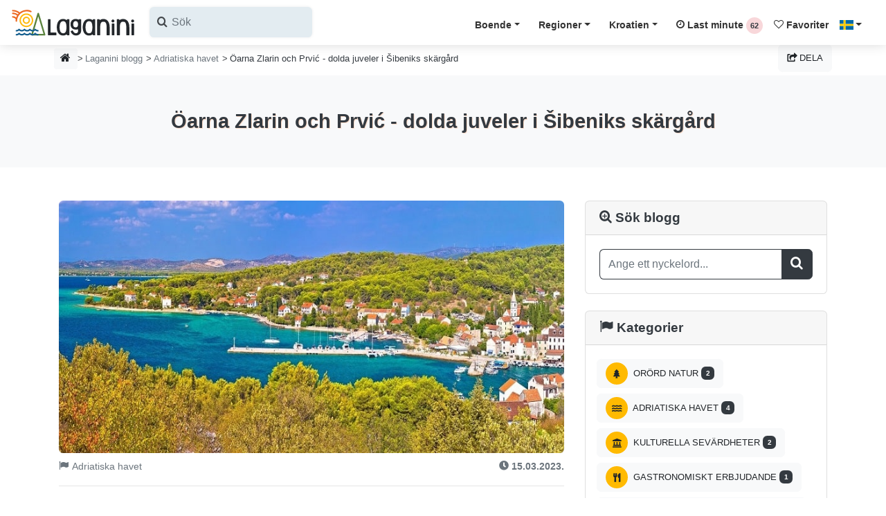

--- FILE ---
content_type: text/html; charset=UTF-8
request_url: https://laganini.com/se/blog/adriatiska-havet/oarna-zlarin-och-prvic-dolda-juveler-i-sibeniks-skargard
body_size: 43536
content:






<!DOCTYPE html PUBLIC "-//W3C//DTD XHTML 1.0 Strict//EN" "http://www.w3.org/TR/xhtml1/DTD/xhtml1-strict.dtd">
<html lang="sv">

<head>
    <!-- META-->
    <meta charset="UTF-8">
    <meta name="viewport" content="width=device-width, initial-scale=1.0, maximum-scale=1.0"/>
    <meta http-equiv="X-UA-Compatible" content="IE=edge"/>
    <meta name="robots" content="index,follow"/>
        <title>Öarna Zlarin och Prvić - dolda juveler i Šibeniks skärgård | Laganini.com</title>
    <meta name="description" content="Du planerar att besöka den gamla kroatiska staden Šibenik eller kommer du att tillbringa en semester på en av platserna på Šibeniks riviera och funderar p�..."/>
    <meta name="keywords" content="Laganini blogg, blogg, berättelser från Kroatien, Laganini, Laganini.com, Kroatien, lägenheter, boende, lägenheter Kroatien, privat boende Kroatien, turistguide Kroatien, semesterhus Kroatien, villor Kroatien, turistmål Kroatien, familjesemester Kroatien, toppdestinationer Kroatien"/>

    <!-- OPEN GRAPH PROTOCOL FACEBOOK-->
    <meta property="og:locale" content="sv_SE"/>
    <meta property="og:type" content="website"/>
    <meta property="og:title" content="Öarna Zlarin och Prvić - dolda juveler i Šibeniks skärgård | Laganini.com"/>
    <meta property="og:description" content="Du planerar att besöka den gamla kroatiska staden Šibenik eller kommer du att tillbringa en semester på en av platserna på Šibeniks riviera och funderar p�..."/>
    <meta property="og:url" content="https://laganini.com/se/blog/adriatiska-havet/oarna-zlarin-och-prvic-dolda-juveler-i-sibeniks-skargard"/>
    <meta property="og:site_name" content="Laganini.com"/>
    <meta property="og:image" content="https://iznajmljivaci.laganini.com/img/guests/posts/28/zlarin.jpg"/>
    <meta property="fb:app_id" content="834196853356832"/>
    <!-- OPEN GRAPH PROTOCOL TWITTER-->
    <meta name="twitter:card" content="summary_large_image"/>
    <meta name="twitter:description" content="Du planerar att besöka den gamla kroatiska staden Šibenik eller kommer du att tillbringa en semester på en av platserna på Šibeniks riviera och funderar p�..."/>
    <meta name="twitter:title" content="Öarna Zlarin och Prvić - dolda juveler i Šibeniks skärgård | Laganini.com"/>
    <meta name="twitter:site" content="@CroatiaLaganini"/>
    <meta name="twitter:image" content="https://iznajmljivaci.laganini.com/img/guests/posts/28/zlarin.jpg"/>

    <!-- CANONICAL URL -->
    <link rel="canonical" href="https://laganini.com/se/blog/adriatiska-havet/oarna-zlarin-och-prvic-dolda-juveler-i-sibeniks-skargard"/>

    <link rel="preconnect" href="https://www.googletagmanager.com">
    <link rel="dns-prefetch" href="https://www.googletagmanager.com">
    <link rel="preconnect" href="https://iznajmljivaci.laganini.com" crossorigin>

    <!-- CSS (Bootstrap v4.4.1 + Laganini Theme)-->
    <link rel="preload" href="https://laganini.com/fonts/icomoon.woff2" as="font" type="font/woff2" crossorigin>
    <!-- Glavni CSS -->
    <link rel="preload stylesheet" href="/css/laganini.min.css?id=93d3d993fa036b3fa9f0450ad51424cd" as="style" onload="this.onload=null;">

    <!-- Icomoon CSS -->
    <link rel="preload stylesheet" href="/css/icomoon.min.css?id=d212c952d354f52292b7be938b749d69" as="style" onload="this.onload=null;">

    <!-- Fallback ako je JS isključen -->
    <noscript>
        <link rel="stylesheet" href="/css/laganini.min.css?id=93d3d993fa036b3fa9f0450ad51424cd">
        <link rel="stylesheet" href="/css/icomoon.min.css?id=d212c952d354f52292b7be938b749d69">
    </noscript>

    <link rel="preload" href="https://laganini.com/js/jquery.min.js" as="script">
    <script src="https://laganini.com/js/jquery.min.js"></script>
    <meta name="csrf-token" content="hvLbKJsV2en7OtWh0Tig5w19wKMEe53Y4n0nNZzm">

    <link rel="stylesheet" href="https://laganini.com/css/cookieconsent.css">
    <style>
        @media (max-width: 575px) {
            .navbar-search {
                position: relative;
                height: 45px !important;
            }

            /* input je skriven */
            .search-input {
                width: 0;
                opacity: 0;
                transition: all 0.3s ease;
            }
            
            /* aktivno stanje */
            .navbar-search.active .search-input {
                width: 100%;
                opacity: 1;
            }

            .navbar-search.active .search-toggle {
                display: none;
            }
        }

        @media (max-width: 575px) {
            .navbar-search.active ~ .navbar-brand,
            .navbar-search.active ~ .navbar-toggler {
                display: none;
            }
        }


        /*
        * CUSTOM COOKIE CONSENT COLORS
         */
        #cc-main {
            --cc-bg: #fff1cc;
            --cc-separator-border-color: #ccd4d8 !important;
            --cc-footer-border-color: #ccd4d8 !important;

            --cc-btn-primary-bg: #343a40;
            --cc-btn-primary-color: #FFF;
            --cc-btn-primary-hover-bg: #23272b;
            --cc-btn-primary-hover-color: #FFF;

            --cc-btn-secondary-bg: #f8f9fa;
            --cc-btn-secondary-color: #343a40;
            --cc-btn-secondary-hover-bg: #dde1e4;
            --cc-btn-secondary-hover-color: #343a40;

            --cc-cookie-category-block-border: #6c757d !important;
            --cc-cookie-category-block-bg: #f8f9fa;
            --cc-cookie-category-block-border: #f8f9fa !important;
            --cc-cookie-category-block-hover-bg: #f8f9fa;
            --cc-footer-bg: #fff1cc;

        }

        #cc-main .cm__link-group {
            justify-content: center !important;
        }

        #cc-main .cm__btn {
            text-transform: uppercase;
            font-size: .8rem;
            font-weight: 400;
            line-height: 1.7;
            padding: .525rem .75rem;
        }

        #cc-main .pm__section {
            border: 0 !important;
            padding: 5px;
            margin-top: 1.5em !important;

        }

        #cc-main .pm__title {
            font-size: 1.2rem !important;
        }

        /*
        * custom tooltip arrow
        */
        .tooltip .arrow {
            position: absolute;
            width: 0.8rem;
            height: 0.4rem;
        }

        .bs-tooltip-top .arrow {
            bottom: 0;
            left: 50%;
            transform: translateX(-50%);
        }

        .bs-tooltip-bottom .arrow {
            top: 0;
            left: 50%;
            transform: translateX(-50%);
        }

        .bs-tooltip-left .arrow {
            right: 0;
            top: 50%;
            transform: translateY(-50%);
        }

        .bs-tooltip-right .arrow {
            left: 0;
            top: 50%;
            transform: translateY(-50%);
        }

        /*
        * Modal scroll fix
        */
        .modal-backdrop {
            overflow-x: hidden;
            overflow-y: auto
        }

        /* Mobile dropdown - centrirani itemi */
        @media (max-width: 1199.98px) {
            .navbar-nav {
                background-color: #fff7e1;
                max-height: 80vh;
                overflow-y: auto;
                text-align: center; /* centriraj tekst */
                left: 0 !important; /* proteže dropdown cijelom širinom */
                right: 0 !important;
            }

            .navbar-nav .dropdown-menu .dropdown-item {
                display: block;
                margin: 0 auto; /* horizontalno centriranje */
            }
        }

        .ss-single-selected {
            border: none !important;
        }

        .ss-content {
            width: auto !important;
            min-width: 100% !important;
            max-width: none !important;
            white-space: nowrap; /* da se sadržaj ne lomi u više redova */
        }
    </style>
        <!-- Google Tag (gtag.js) -->
    <script async src="https://www.googletagmanager.com/gtag/js?id=AW-17086271420"></script>
    <script>
        window.dataLayer = window.dataLayer || [];

        function gtag() {
            dataLayer.push(arguments);
        }

        // inicijalizacija
        gtag('js', new Date());

        // Google Ads – config se može inicijalizirati odmah
        gtag('config', 'AW-17086271420');
    </script>

</head>

<body>
<header class="header nav-down">
    <nav class="navbar navbar-expand-xl shadow navbar-light bg-white">
        <div class="container-fluid d-flex align-items-center justify-content-between px-0" id="vue-navbar">
            <div class="d-flex justify-content-start navbar-search">
                <!-- Logo -->
                <a href="https://laganini.com/se" class="navbar-brand py-0 navbar-logo">
                    <img src="https://iznajmljivaci.laganini.com/img/laganini-logo.svg" alt="Laganini logo" width="180"
                         height="45">
                </a>
                <button class="btn d-md-none search-toggle pl-0" type="button" aria-label="Search">
                    <i class="icon-search h2 text-dark"></i>
                </button>
                <div class="search-input">
                    <!-- Search -->
                    <lazy-autocomplete
                        classes="d-sm-flex input-label-absolute input-label-absolute-left input-reset input-expand p-0 ml-1"
                        label-icon="icon-search"
                        locale="se"
                        placeholder="Sök"
                        v-on:selected="onItemSelected">
                    </lazy-autocomplete>
                </div>
            </div>
            <div class="d-flex justify-content-start">
                <!-- Hamburger mobile -->
                <button class="navbar-toggler d-xl-none px-0 border-dark" type="button" data-toggle="collapse"
                        data-target="#navbarCollapse" aria-controls="navbarCollapse" aria-expanded="false"
                        aria-label="Menu">
                    <div id="nav-icon-hamburger"><span></span><span></span><span></span><span></span></div>
                </button>
            </div>
            <!-- Navbar links -->
            <div id="navbarCollapse" class="navbar-collapse mt-2 collapse">
                <!-- Mobile search -->
                
                
                
                
                
                
                
                
                

                <ul class="navbar-nav ml-auto">
                    <!-- Accommodation -->
                    <li class="nav-item dropdown">
                        <a class="nav-link dropdown-toggle underline-magic-hover" href="#"
                           data-toggle="dropdown">Boende</a>
                        <div class="dropdown-menu dropdown-menu-right">
                                                                                            <a class="dropdown-item"
                                   href="https://laganini.com/se/privat-boende/lagenheter">
                                    Lägenheter
                                </a>
                                                                                            <a class="dropdown-item"
                                   href="https://laganini.com/se/privat-boende/semesterhus">
                                    Semesterhus
                                </a>
                                                                                            <a class="dropdown-item"
                                   href="https://laganini.com/se/privat-boende/rum">
                                    Rum
                                </a>
                                                                                            <a class="dropdown-item"
                                   href="https://laganini.com/se/privat-boende/mobile-homes">
                                    Mobile homes
                                </a>
                                                                                            <a class="dropdown-item"
                                   href="https://laganini.com/se/privat-boende/robinson-turism">
                                    Robinson turism
                                </a>
                                                                                            <a class="dropdown-item"
                                   href="https://laganini.com/se/privat-boende/agrotourism">
                                    Agrotourism
                                </a>
                                                                                            <a class="dropdown-item"
                                   href="https://laganini.com/se/privat-boende/boende-intill-havet">
                                    Boende intill havet (första ra...
                                </a>
                                                                                                <div class="dropdown-divider"></div>
                                                                <a class="dropdown-item"
                                   href="https://laganini.com/se/privat-boende/boende-med-pool">
                                    Boende med pool
                                </a>
                                                                                            <a class="dropdown-item"
                                   href="https://laganini.com/se/privat-boende/topp-privat-boende">
                                    Topp privat boende
                                </a>
                                                                                            <a class="dropdown-item"
                                   href="https://laganini.com/se/privat-boende/lyxigt-boende">
                                    Lyxigt boende
                                </a>
                                                                                            <a class="dropdown-item"
                                   href="https://laganini.com/se/privat-boende/husdjur-ar-valkomna">
                                    Husdjur är välkomna
                                </a>
                                                                                            <a class="dropdown-item"
                                   href="https://laganini.com/se/privat-boende/lager">
                                    Läger
                                </a>
                                                                                            <a class="dropdown-item"
                                   href="https://laganini.com/se/privat-boende/vandrarhem">
                                    Vandrarhem
                                </a>
                                                    </div>
                    </li>

                    <!-- Regions -->
                    <li class="nav-item dropdown">
                        <a class="nav-link dropdown-toggle" href="#"
                           data-toggle="dropdown">Regioner</a>
                        <div class="dropdown-menu dropdown-menu-right">
                                                            <a class="dropdown-item"
                                   href="https://laganini.com/se/kroatien/istrien">
                                    Istrien
                                </a>
                                                            <a class="dropdown-item"
                                   href="https://laganini.com/se/kroatien/kvarner-region">
                                    Kvarner region
                                </a>
                                                            <a class="dropdown-item"
                                   href="https://laganini.com/se/kroatien/zadar-dalmatien">
                                    Zadar - Dalmatien
                                </a>
                                                            <a class="dropdown-item"
                                   href="https://laganini.com/se/kroatien/sibenik-dalmatien">
                                    Šibenik - Dalmatien
                                </a>
                                                            <a class="dropdown-item"
                                   href="https://laganini.com/se/kroatien/split-dalmatien">
                                    Split - Dalmatien
                                </a>
                                                            <a class="dropdown-item"
                                   href="https://laganini.com/se/kroatien/dubrovnik-dalmatien">
                                    Dubrovnik - Dalmatien
                                </a>
                                                            <a class="dropdown-item"
                                   href="https://laganini.com/se/kroatien/lika">
                                    Lika
                                </a>
                                                            <a class="dropdown-item"
                                   href="https://laganini.com/se/kroatien/kontinentale-kroatien">
                                    Kontinentale Kroatien
                                </a>
                                                        <div class="dropdown-divider"></div>
                            <a class="dropdown-item"
                               href="https://laganini.com/se/oar">Öar i Kroatien</a>
                            <div class="dropdown-divider"></div>
                                                            <a class="dropdown-item"
                                   href="https://laganini.com/se/rivieror/makarska-riviera">
                                    Makarska riviera
                                </a>
                                                            <a class="dropdown-item"
                                   href="https://laganini.com/se/rivieror/omis-riviera">
                                    Omiš riviera
                                </a>
                                                            <a class="dropdown-item"
                                   href="https://laganini.com/se/rivieror/opatija-riviera">
                                    Opatija riviera
                                </a>
                                                    </div>
                    </li>

                    <!-- Croatia -->
                    <li class="nav-item dropdown">
                        <a class="nav-link dropdown-toggle" href="#"
                           data-toggle="dropdown">Kroatien</a>
                        <div class="dropdown-menu dropdown-menu-right">
                            <a class="dropdown-item"
                               href="https://laganini.com/se/turist-guide">Turistguide</a>
                            <a class="dropdown-item"
                               href="https://laganini.com/se/turistmal">Turistmål Kroatien</a>
                            <a class="dropdown-item"
                               href="https://laganini.com/se/blog">Blogg (berättelser från Kroatien)</a>
                            <a class="dropdown-item"
                               href="https://laganini.com/se/kroatien">Om Kroatien</a>
                        </div>
                    </li>

                    <!-- Last Minute -->
                    <li class="nav-item">
                        <a class="nav-link underline-hover"
                           href="https://laganini.com/se/first-last-minute">
                            <i class="icon-clock-o"></i> Last minute
                            <first-last-counter locale="se"></first-last-counter>
                        </a>
                    </li>

                    <!-- Favorites -->
                    <li class="nav-item">
                        <a class="nav-link underline-hover"
                           href="https://laganini.com/se/favoriter">
                            <i class="icon-heart-o"></i> Favoriter
                            <fav-counter></fav-counter>
                        </a>
                    </li>

                    <!-- Language -->
                    <li class="nav-item dropdown">
                        <a class="nav-link dropdown-toggle" href="#" data-toggle="dropdown">
                            <span class="flag-icon flag-icon-sv"></span>
                        </a>
                        <div class="dropdown-menu dropdown-menu-right">
                                                            <a href="https://laganini.com/en"
                                   class="dropdown-item "
                                   id="lang_en">
                                    <span class="flag-icon flag-icon-gb"></span>
                                    Welcome
                                </a>
                                                            <a href="https://laganini.com/de"
                                   class="dropdown-item "
                                   id="lang_de">
                                    <span class="flag-icon flag-icon-de"></span>
                                    Willkommen
                                </a>
                                                            <a href="https://laganini.com/pl"
                                   class="dropdown-item "
                                   id="lang_pl">
                                    <span class="flag-icon flag-icon-pl"></span>
                                    Witamy
                                </a>
                                                            <a href="https://laganini.com/cz"
                                   class="dropdown-item "
                                   id="lang_cz">
                                    <span class="flag-icon flag-icon-cz"></span>
                                    Vítejte
                                </a>
                                                            <a href="https://laganini.com/sk"
                                   class="dropdown-item "
                                   id="lang_sk">
                                    <span class="flag-icon flag-icon-sk"></span>
                                    Vitajte
                                </a>
                                                            <a href="https://laganini.com/si"
                                   class="dropdown-item "
                                   id="lang_si">
                                    <span class="flag-icon flag-icon-sl"></span>
                                    Dobrodošli
                                </a>
                                                            <a href="https://laganini.com/hu"
                                   class="dropdown-item "
                                   id="lang_hu">
                                    <span class="flag-icon flag-icon-hu"></span>
                                    Üdvözöljük
                                </a>
                                                            <a href="https://laganini.com/it"
                                   class="dropdown-item "
                                   id="lang_it">
                                    <span class="flag-icon flag-icon-it"></span>
                                    Benvenuti
                                </a>
                                                            <a href="https://laganini.com/hr"
                                   class="dropdown-item "
                                   id="lang_hr">
                                    <span class="flag-icon flag-icon-hr"></span>
                                    Dobrodošli
                                </a>
                                                            <a href="https://laganini.com/fr"
                                   class="dropdown-item "
                                   id="lang_fr">
                                    <span class="flag-icon flag-icon-fr"></span>
                                    Bienvenue
                                </a>
                                                            <a href="https://laganini.com/nl"
                                   class="dropdown-item "
                                   id="lang_nl">
                                    <span class="flag-icon flag-icon-nl"></span>
                                    Welkom
                                </a>
                                                            <a href="https://laganini.com/no"
                                   class="dropdown-item "
                                   id="lang_no">
                                    <span class="flag-icon flag-icon-no"></span>
                                    Velkommen
                                </a>
                                                            <a href="https://laganini.com/se"
                                   class="dropdown-item "
                                   id="lang_se">
                                    <span class="flag-icon flag-icon-se"></span>
                                    Välkommen
                                </a>
                                                    </div>
                    </li>

                    <!-- User login & OGLASI SE -->
                                    </ul>
            </div>
        </div>
    </nav>
</header>

    <!-- BREADCRUMB -->
    <section class="bg-white header-fix">
        <div class="container">
            <div class="row">
                <div class="col px-2 d-none d-md-block">
                    <nav aria-label="breadcrumb">
                        <ol class="breadcrumb mb-0 px-0">
                            <li class="breadcrumb-item"><a class="hovernone btn btn-sm btn-light"
                                                           title="Hemsida" data-toggle="tooltip"
                                                           data-placement="right"
                                                           href="https://laganini.com/se"><i
                                        class="icon-home h6"></i></a></li>
                            <li class="breadcrumb-item mt-1 pl-0"><a class="text-muted"
                                                                     href="https://laganini.com/se/blog">Laganini blogg</a>
                            </li>
                            <li class="breadcrumb-item mt-1"><a class="text-muted"
                                                                href="https://laganini.com/se/blog/adriatiska-havet">Adriatiska havet</a>
                            </li>
                            <li class="breadcrumb-item mt-1" aria-current="page">Öarna Zlarin och Prvić - dolda juveler i Šibeniks skärgård</li>
                        </ol>
                    </nav>
                </div>
                <div class="col px-2 d-block d-md-none">
                    <nav aria-label="breadcrumb">
                        <ol class="breadcrumb pl-2 pr-0 mb-0">
                            <li class="breadcrumb-item mt-1"><a class="text-muted"
                                                                href="https://laganini.com/se/blog/adriatiska-havet">
                                    <i
                                        class="icon-angle-left"></i> Adriatiska havet</a>
                            </li>
                        </ol>
                    </nav>
                </div>
                <!-- NEW SHARE BUTTON + MODAL -->
<div class="col-auto col-md-auto px-2 mt-1">
    <button class="btn btn-light letter-spacing-0" data-toggle="modal" data-target="#shareModal">
        <i class="icon-share-square"></i> Dela
    </button>
</div>
<div class="modal fade" id="shareModal" tabindex="-1" role="dialog" aria-labelledby="exampleModalLabel"
     aria-hidden="true">
    <div class="modal-dialog" role="document">
        <div class="modal-content col-12">
            <div class="modal-header">
                <h5 class="modal-title">Dela</h5>
                <button type="button" class="close" data-dismiss="modal" aria-label="Close">
                    <span aria-hidden="true">&times;</span>
                </button>
            </div>
            <div class="modal-body">
                <div class="row">
                    <div class="col-12 mb-4">
                        <div class="row">
                            <div class="col-4 col-md-3">
                                <img
                                    src="[data-uri]"
                                    data-src="https://iznajmljivaci.laganini.com/img/guests/posts/28/zlarin.jpg"
                                    alt="Öarna Zlarin och Prvić - dolda juveler i Šibeniks skärgård | Laganini.com - Kroatien"
                                    class="img-fluid lazyload imghover rounded">
                            </div>
                            <div class="col-8 col-md-9 text-sm my-auto">Öarna Zlarin och Prvić - dolda juveler i Šibeniks skärgård | Laganini.com</div>
                        </div>
                    </div>
                    <div class="col-md-6 mt-2">
                        <div class="border pointer bg-white bg-hover-light p-3 rounded">
                            <p class="mb-0 copy" onclick="copyFunction()">
                                <i class="icon-copy1"></i> Kopiera länk
                            </p>
                        </div>
                    </div>
                    <div class="col-md-6 mt-2">
                        <div class="border pointer bg-white bg-hover-light p-3 rounded">
                            <a class="stretched-link text-dark text-decoration-none" target="_blank"
                               href="mailto:?subject=Öarna Zlarin och Prvić - dolda juveler i Šibeniks skärgård | Laganini.com&amp;body=https://laganini.com/se/blog/adriatiska-havet/oarna-zlarin-och-prvic-dolda-juveler-i-sibeniks-skargard"
                               rel="noopener noreferrer nofollow">
                                <i class="icon-envelope"></i> Email
                            </a>
                        </div>
                    </div>
                    <div class="col-md-6 mt-2">
                        <div class="border pointer bg-white bg-hover-light p-3 rounded">
                            <a class="stretched-link text-dark text-decoration-none phone-share-link" target="_blank"
                               href="sms://send?text=https://laganini.com/se/blog/adriatiska-havet/oarna-zlarin-och-prvic-dolda-juveler-i-sibeniks-skargard" data-id=""
                               data-action="share/whatsapp/share">
                                <i class="icon-comments"></i> Messages
                            </a>
                        </div>
                    </div>
                    <div class="col-md-6 mt-2">
                        <div class="border pointer bg-white bg-hover-light p-3 rounded">
                            <a class="stretched-link text-dark text-decoration-none phone-share-link" target="_blank"
                               href="whatsapp://send?text=https://laganini.com/se/blog/adriatiska-havet/oarna-zlarin-och-prvic-dolda-juveler-i-sibeniks-skargard" data-id=""
                               data-action="share/whatsapp/share">
                                <i class="icon-whatsapp"></i> WhatsApp
                            </a>
                        </div>
                    </div>
                    <div class="col-md-6 mt-2">
                        <div class="border pointer bg-white bg-hover-light p-3 rounded">
                            <a class="stretched-link text-dark text-decoration-none phone-share-link" target="_blank"
                               href="viber://forward?text=https://laganini.com/se/blog/adriatiska-havet/oarna-zlarin-och-prvic-dolda-juveler-i-sibeniks-skargard" data-id="">
                                <i class="icon-viber"></i> Viber
                            </a>
                        </div>
                    </div>
                    <div class="col-md-6 mt-2">
                        <div class="border pointer bg-white bg-hover-light p-3 rounded">
                            <a class="stretched-link text-dark text-decoration-none social-share-link" target="_blank"
                               href="fb-messenger://share/?link=https://laganini.com/se/blog/adriatiska-havet/oarna-zlarin-och-prvic-dolda-juveler-i-sibeniks-skargard"
                               data-id="">
                                <i class="icon-mail-bulk"></i> Messenger
                            </a>
                        </div>
                    </div>
                    <div class="col-md-6 mt-2">
                        <div class="border pointer bg-white bg-hover-light p-3 rounded">
                            <a class="stretched-link text-dark text-decoration-none social-share-link" target="_blank"
                               href="https://www.facebook.com/sharer/sharer.php?u=https://laganini.com/se/blog/adriatiska-havet/oarna-zlarin-och-prvic-dolda-juveler-i-sibeniks-skargard&amp;quote=Öarna Zlarin och Prvić - dolda juveler i Šibeniks skärgård | Laganini.com&amp;src=sdkpreparse"
                               data-id="">
                                <i class="icon-facebook-square"></i> Facebook
                            </a>
                        </div>
                    </div>
                    <div class="col-md-6 mt-2">
                        <div class="border pointer bg-white bg-hover-light p-3 rounded">
                            <a class="stretched-link text-dark text-decoration-none social-share-link" target="_blank"
                               href="https://twitter.com/intent/tweet?counturl=https://laganini.com/se/blog/adriatiska-havet/oarna-zlarin-och-prvic-dolda-juveler-i-sibeniks-skargard&amp;url=https://laganini.com/se/blog/adriatiska-havet/oarna-zlarin-och-prvic-dolda-juveler-i-sibeniks-skargard8&amp;via=CroatiaLaganini"
                               data-id="">
                                <i class="icon-twitter-square"></i> X (Twitter)
                            </a>
                        </div>
                    </div>
                </div>
            </div>
            <div class="modal-footer">
                <button type="button" class="btn btn-light" data-dismiss="modal" aria-label="Close">
                    <i class="icon-close"></i> Stäng
                </button>
            </div>
        </div>
    </div>
</div>
            </div>
        </div>
    </section>

    <!-- BLOG TITLE -->
    <section class="py-5 bg-gray-100">
        <div class="container">
            <div class="row justify-content-center">
                <div class="col-md-12 text-center">
                    <h1 class="h2 heading-shadow mb-0">Öarna Zlarin och Prvić - dolda juveler i Šibeniks skärgård</h1>
                </div>
            </div>
        </div>
    </section>

    <!-- BLOG POST -->
    <section class="py-5 bg-white">
        <div class="container">
            <div class="row">
                <!-- POST (LEFT) -->
                <div class="col-lg-8 col-md-7">
                    <img
                        src="[data-uri]"
                        data-src="https://iznajmljivaci.laganini.com/img/guests/posts/28/zlarin.jpg"
                        class="img-fluid lazyload rounded" alt="Öarna Zlarin och Prvić - dolda juveler i Šibeniks skärgård | Laganini.com"/><br>
                    <div class="d-flex justify-content-between mt-2">
                        <p class="text-sm text-muted mb-0">
                            <i class="icon-flag"></i> Adriatiska havet
                        </p>
                        <p class="text-sm text-muted mb-0">
                            <i class="icon-clock"></i>
                            <strong>15.03.2023.</strong>
                        </p>
                    </div>

                    <hr>
                    <p>Du planerar att besöka den gamla kroatiska staden Šibenik eller kommer du att tillbringa en semester på en av platserna på <strong>Šibeniks riviera</strong> och funderar på vad du ska besöka? Vill du tillbringa din semester utan bilar, smog, buller och mycket folk? Vi har ett förslag till dig! Även om de är mindre kända och mindre besökta än öarna i södra Adriatiska havet, eller till exempel i Kvarner, har Šibeniköarna sin egen charm. Öarna Zlarin och Prvic, en av öarna som utgör Sibeniks skärgård, ligger närmast fastlandet. Båda öarna är relativt små och kan promeneras mycket lätt. Här är det ingen trafik eftersom bilar är förbjudna. Idealiska resmål för dagsutflykter från Vodice, Tribunj, Šibenik, Brodarica, Grebaštica, Primošten eller Rogoznica, eller från någon av platserna på Sibeniks riviera. Förutom dagliga utflykter är dessa öar ett idealiskt resmål för dem som vill tillbringa en <strong>semester i lugn och ro omgiven av ren natur och rent hav.</strong> Fartyget Tijat, som ligger i Sibeniks hamn, tar dig till dessa öar. Efter att Tijat lämnat Šibeniks hamn på väg till Zlarin, kommer den att passera längs en imponerande fästning som ser ut som att flyta på vattnet, St. Nicholas fästning. <strong>Fortress of St. Nicholas</strong> , venetianskt fort byggt i mitten av 1500-talet vid ingången till kanalen Sv. Ante, en smal passage vid havet som leder till Šibenik. På grund av sin storslagna och defensiva betydelse i historien är den upptagen på UNESCO:s världsarvslista.</p><p> Bosättningen <strong>Zlarin</strong> på <strong>ön Zlarin</strong> är den första stationen där Tijat kommer efter Sibenik. Denna bosättning är också den enda bosättningen på ön. Så fort du står på ömark kommer du att känna dig som om du klev in i en helt ny, sorglös värld. Platsen är omgiven av höga cypresser och tallar så att du lätt kan hitta förfriskningen mitt i sommaren. Förutom ropet från människor som vandrar runt i hamnen, antingen för att välkomna eller följa med sina grannar på färjan, kyrkklockornas ringande och en hund som skäller, kan ingenting hindra denna idylliska öfred. Du kommer inte ens höra ljudet av bilen här eftersom <strong>tillgång till bilar på den här ön inte är tillåten</strong> . Hela ön är täckt av tät grön medelhavsvegetation och den kallas med rätta för den <strong>gröna ön</strong> . Den har många stigar att gå eller cykla och utforska öns inre eller många gömda vikar och stränder. </p><img src="/assets-b4/images/blank.gif" data-src="/img/guests/posts/28/zlarin3.jpg" class="mb-3 img-fluid lazyload" alt="Zlarin"><p> Det finns flera attraktioner på Zlarin. Den första, som märks så fort man närmar sig ön, är <strong>Maria himmelsfärds församlingskyrka</strong> . I dess inre finns reliker av St. Fortunate, beskyddare av ön Zlarin. I det inre av platsen finns Leroj, ett klocktorn.<br> För många är ön känd för sina <strong>koraller</strong> . Invånarna i Zlarin var kända för att tillverka <strong>korallsmycken</strong> från 1400-talet när de sålde de flesta av sina produkter till Italien. Även om denna aktivitet i stort sett har minskat på ön, kan du idag fortfarande köpa smycken från koraller på Zlarin.</p><p> Boende på ön Zlarin erbjuds exklusivt i lägenheter och fritidshus som en del av ett privat familjeboende och är det bästa sättet att lära känna värdarna och den rika önstraditionen och livsstilen.</p><p><br> Du kan fortsätta din resa med skeppet Tijat. Under sommarmånaderna besöker Tijat ön Zlarin flera gånger om dagen. Den har en rutt från Šibenik via Zlarin och Prvić till Vodice flera gånger om dagen, så att du på en dag kan besöka båda öarna. Nästa hamn efter Zlarin är en av två bebodda platser på ön Prvić, <strong>Prvić Luka</strong> . Prvić Luka ligger på den sydöstra delen av ön, medan den andra bosättningen på ön, <strong>Šepurine</strong> , ligger på västra sidan. </p><img src="/assets-b4/images/blank.gif" data-src="/img/guests/posts/28/prvic3.jpg" class="mb-3 img-fluid lazyload" alt="Prvić"><p><br> <strong>Ön Prvić</strong> nämns första gången under medeltiden i Juraj Šižgorićs verk &quot;Om Ilirijas boende och staden Šibenik&quot; när ön fungerade som ett skydd för de Sibenikska adelsfamiljerna som gömde sig för pesten på Prvić. Idag har ön (inklusive båda bosättningarna) cirka 400 invånare. </p><img src="/assets-b4/images/blank.gif" data-src="/img/guests/posts/28/prvic1.jpg" class="mb-3 img-fluid lazyload" alt="Prvić"><p> Ön Prvic är en liten ö med en yta på endast 2,4 km2. Även om den är liten, är ön full av attraktioner (naturliga och kulturella). Först och främst kallas denna ö också för <strong>Faust island</strong> . Den kände kroatiske vetenskapsmannen och historikern Faust Vrančić, som föddes i Sibenik, tillbringade sin barndom på ön. I byn Šepurine ägde hans familj en barockherrgård. Trots att han dog i Venedig ville han bli begravd på ön Prvic. Så Faust begravdes i Church of Our Lady of Mercy i Prvic Luka. På 1800-talet bröt sig okända gärningsmän in i kyrkan i jakt på skatter. De hittade bara uppfinnarsaker och spred dem över hela ön Prvić. Idag ligger <strong>Faust Vrančić Memorial Centre</strong> nära kyrkan. Genom Memorial Center kan du lära dig om en berömd vetenskapsmans liv och arbete. Memorial Center har också pedagogiska spel för barn. </p><img src="/assets-b4/images/blank.gif" data-src="/img/guests/posts/28/prvic5.jpg" class="mb-3 img-fluid lazyload" alt="Prvić"><p> I slutet av augusti eller början av september varje år hålls <strong>Burtiž</strong> , en regatta med gamla traditionella båtar. Det finns många stigar för mountainbike, löpning eller rekreation. Dessa stigar passerar bredvid vackra utsiktspunkter med utsikt över de andra öarna i Šibeniks skärgård. Både Prvić Luka och Šepurine kommer att fånga dig med sin första charm och gamla stenhus och gator som är intensivt förnyade. Dessutom finns det flera vackra klapperstensstränder som inte ens är fyllda under sommarsäsongen, så du kommer att kunna tillbringa din fridfulla vistelse här med doftande medelhavsväxter. </p><img src="/assets-b4/images/blank.gif" data-src="/img/guests/posts/28/prvic2.jpg" class="mb-3 img-fluid lazyload" alt="Prvić"><p> Det finns bara ett hotell i Prvic, närmare bestämt i Prvic Luka. Med tanke på att det är det enda, tillhör de flesta boenden på ön privat familjeboende. Sök efter ett privat boende på ön Prvic och tillbringa en lugn och trevlig familjesemester, helg eller eftermiddag, du kommer definitivt tillbaka! </p><img src="/assets-b4/images/blank.gif" data-src="/img/guests/posts/28/prvic.jpg" class="mb-3 img-fluid lazyload" alt="Prvić">
                    <hr>

                    <p class="mt-4 mb-4">
                                                    <span class="btn btn-light hovernone mr-2 mt-2"><i class="icon-tag"></i> Prvić</span>
                                                    <span class="btn btn-light hovernone mr-2 mt-2"><i class="icon-tag"></i>  Zlarin</span>
                                                    <span class="btn btn-light hovernone mr-2 mt-2"><i class="icon-tag"></i>  Šibenik skärgård</span>
                                            </p>
                </div>
                <!-- END OF POST (LEFT) -->
                <!-- RIGHT MENU -->
                <div class="col-lg-4 col-md-5">
                    <div class="card">
                        <h5 class="card-header"><i class="icon-search-plus"></i> Sök blogg</h5>
                        <div class="card-body">
                            <form class="form-inline" method="GET">
                                <div class="input-group w-100">
                                    <input type="text" name="keyword" placeholder="Ange ett nyckelord..."
                                           class="form-control bg-transparent border-dark border-right-0">
                                    <div class="input-group-append">
                                        <button type="submit" class="btn btn-dark border-dark"><i
                                                class="icon-search h5"></i></button>
                                    </div>
                                </div>
                            </form>
                        </div>
                    </div>
                    <div class="card my-4">
                        <h5 class="card-header"><i class="icon-flag"></i> Kategorier </h5>
                        <div class="card-body px-lg-3 px-md-1">
                                                            <a class="btn btn-light letter-spacing-0 py-1 mb-2"
                                   href="https://laganini.com/se/blog/orord-natur">
                                    <span
                                        class="icons-rounded icons-rounded-sm bg-info mr-1"><i class="icon-tree"></i></span>
                                    Orörd natur
                                    <span
                                        class="badge badge-dark"> 2 </span>
                                </a>
                                                            <a class="btn btn-light letter-spacing-0 py-1 mb-2"
                                   href="https://laganini.com/se/blog/adriatiska-havet">
                                    <span
                                        class="icons-rounded icons-rounded-sm bg-info mr-1"><i class="icon-water"></i></span>
                                    Adriatiska havet
                                    <span
                                        class="badge badge-dark"> 4 </span>
                                </a>
                                                            <a class="btn btn-light letter-spacing-0 py-1 mb-2"
                                   href="https://laganini.com/se/blog/kulturella-sevardheter">
                                    <span
                                        class="icons-rounded icons-rounded-sm bg-info mr-1"><i class="icon-landmark"></i></span>
                                    Kulturella sevärdheter
                                    <span
                                        class="badge badge-dark"> 2 </span>
                                </a>
                                                            <a class="btn btn-light letter-spacing-0 py-1 mb-2"
                                   href="https://laganini.com/se/blog/gastronomiskt-erbjudande">
                                    <span
                                        class="icons-rounded icons-rounded-sm bg-info mr-1"><i class="icon-utensils"></i></span>
                                    Gastronomiskt erbjudande
                                    <span
                                        class="badge badge-dark"> 1 </span>
                                </a>
                                                            <a class="btn btn-light letter-spacing-0 py-1 mb-2"
                                   href="https://laganini.com/se/blog/erfarenheter-fran-kroatien">
                                    <span
                                        class="icons-rounded icons-rounded-sm bg-info mr-1"><i class="icon-fly"></i></span>
                                    Erfarenheter från Kroatien
                                    <span
                                        class="badge badge-dark"> 5 </span>
                                </a>
                                                    </div>
                    </div>
                    <div class="card mt-4 sticky">
                        <h5 class="card-header"><i class="icon-mail-forward"></i> Följ oss</h5>
                        <div class="card-body px-lg-3 px-md-1">
                            <div id="fb-lazyload" class="fb-page w-100"
                                 data-href="https://www.facebook.com/LaganiniCroatia" data-tabs="timeline"
                                 data-small-header="false" data-adapt-container-width="true" data-hide-cover="false"
                                 data-show-facepile="true">
                                <blockquote cite="https://www.facebook.com/LaganiniCroatia"
                                            class="fb-xfbml-parse-ignore"><a
                                        href="https://www.facebook.com/LaganiniCroatia">Laganini.com</a></blockquote>
                            </div>
                        </div>
                    </div>
                </div>
                <!-- END OF RIGHT MENU -->

            </div>
        </div>
    </section>


    <!-- RANDOM POSTS -->
    <section class="pt-2 pb-5 bg-white">
        <div class="container">
            <div class="row">
                <div class="col-md-12 pb-2">
                    <hr>
                </div>
                <div class="col-12">
                    <div class="row">
                                                    <div class="col-md-6 mt-4">
                                <div class="card cardshadow bg-info-100 border-0">
                                    <div class="row align-items-center h-6rem">
                                                                                    <div class="col-2 text-right">
                                                <i class="icon-chevron-left"></i>
                                            </div>
                                            <div class="col-6 px-0 text-right position-static">
                                                <a href="https://laganini.com/se/blog/adriatiska-havet/makarska-riviera-reseguide-till-makarska-riviera"
                                                   class="stretched-link text-dark hovernone h6 mb-0">Makarska Riviera - reseguide till Makarska Riviera</a>
                                            </div>
                                            <div class="col-4 h-100">
                                                <img
                                                    src="[data-uri]"
                                                    data-src="https://iznajmljivaci.laganini.com/img/guests/posts/27/makarska-riviera.jpg"
                                                    alt="Makarska Riviera - reseguide till Makarska Riviera | Laganini.com"
                                                    class="lazyload h-100 w-100 image-cover rounded-right">
                                            </div>
                                                                            </div>
                                </div>
                            </div>
                                                    <div class="col-md-6 mt-4">
                                <div class="card cardshadow bg-info-100 border-0">
                                    <div class="row align-items-center h-6rem">
                                                                                    <div class="col-4 h-100">
                                                <img
                                                    src="[data-uri]"
                                                    data-src="https://iznajmljivaci.laganini.com/img/guests/posts/19/spilje.jpg"
                                                    alt="Intressanta speleologiska föremål i Kroatien | Laganini.com"
                                                    class="lazyload h-100 w-100 image-cover rounded-left">
                                            </div>
                                            <div class="col-6 px-0 text-right position-static">
                                                <a href="https://laganini.com/se/blog/orord-natur/intressanta-speleologiska-foeremal-i-kroatien"
                                                   class="stretched-link text-dark hovernone h6 mb-0">Intressanta speleologiska föremål i Kroatien</a>
                                            </div>
                                            <div class="col-2">
                                                <i class="icon-chevron-right"></i>
                                            </div>
                                                                            </div>
                                </div>
                            </div>
                                            </div>
                </div>

            </div>
        </div>
    </section>

    <!-- FEATURED LISTINGS CROATIA -->
    <section class="py-5 bg-gray-100">
        <div class="container">
            <div class="row">
                <div class="col-md-12 pb-4">
                    <p class="subtitle text-secondary">Vår rekommendation</p>
                    <h2 class="h3">Rekommenderat erbjudande om privat boende i Kroatien</h2>
                </div>
            </div>
            <span class="vue-carousel">
            <objects-carousel
                locale="se"
                :objects="[{&quot;id&quot;:5101,&quot;object_name&quot;:&quot;Adriatic&quot;,&quot;category_id&quot;:1,&quot;user_id&quot;:6425,&quot;region_id&quot;:2,&quot;city_id&quot;:51523,&quot;capacity&quot;:16,&quot;categorization&quot;:&quot;&lt;i class=\&quot;icon-star text-primary\&quot;&gt;&lt;\/i&gt;&lt;i class=\&quot;icon-star text-primary\&quot;&gt;&lt;\/i&gt;&lt;i class=\&quot;icon-star text-primary\&quot;&gt;&lt;\/i&gt;&quot;,&quot;top_ads&quot;:1,&quot;min_price&quot;:&quot;50 \u20ac&quot;,&quot;min_price_only&quot;:50,&quot;full_name&quot;:&quot;L\u00e4genheter Adriatic&quot;,&quot;name_slug&quot;:&quot;adriatic&quot;,&quot;category_icon&quot;:&quot;&lt;i class=\&quot;icon-apartments\&quot;&gt;&lt;\/i&gt;&quot;,&quot;units&quot;:[{&quot;id&quot;:9948,&quot;building_id&quot;:5101,&quot;accommodation_id&quot;:1,&quot;accommodation_unit_size&quot;:&quot;2+1&quot;,&quot;price_preseason&quot;:63,&quot;price_season&quot;:145,&quot;price_postseason&quot;:99,&quot;full_unit_name&quot;:&quot;L\u00e4genhet 2+1&quot;,&quot;accommodation_unit&quot;:{&quot;id&quot;:1,&quot;name_sv&quot;:&quot;L\u00e4genhet&quot;,&quot;translated_name&quot;:&quot;L\u00e4genhet&quot;},&quot;reservations&quot;:[{&quot;id&quot;:52178720,&quot;unit_id&quot;:9948,&quot;start_date&quot;:&quot;2026-06-04 00:00:00&quot;,&quot;end_date&quot;:&quot;2026-06-07 00:00:00&quot;,&quot;check_hash&quot;:&quot;b1a1a7ebc1a79e3cf57082857f53cd7d&quot;,&quot;ical_id&quot;:696,&quot;formatted_start_date&quot;:&quot;2026-06-04&quot;,&quot;formatted_end_date&quot;:&quot;2026-06-07&quot;}]},{&quot;id&quot;:10394,&quot;building_id&quot;:5101,&quot;accommodation_id&quot;:1,&quot;accommodation_unit_size&quot;:&quot;1 kat - 4 osobe&quot;,&quot;price_preseason&quot;:59,&quot;price_season&quot;:150,&quot;price_postseason&quot;:110,&quot;full_unit_name&quot;:&quot;L\u00e4genhet 1 kat - 4 osobe&quot;,&quot;accommodation_unit&quot;:{&quot;id&quot;:1,&quot;name_sv&quot;:&quot;L\u00e4genhet&quot;,&quot;translated_name&quot;:&quot;L\u00e4genhet&quot;},&quot;reservations&quot;:[{&quot;id&quot;:52110088,&quot;unit_id&quot;:10394,&quot;start_date&quot;:&quot;2026-06-29 00:00:00&quot;,&quot;end_date&quot;:&quot;2026-07-06 00:00:00&quot;,&quot;check_hash&quot;:&quot;1ff6b6b9dc17ed14a819169620d81a41&quot;,&quot;ical_id&quot;:1006,&quot;formatted_start_date&quot;:&quot;2026-06-29&quot;,&quot;formatted_end_date&quot;:&quot;2026-07-06&quot;},{&quot;id&quot;:52074733,&quot;unit_id&quot;:10394,&quot;start_date&quot;:&quot;2026-07-20 00:00:00&quot;,&quot;end_date&quot;:&quot;2026-08-02 00:00:00&quot;,&quot;check_hash&quot;:&quot;86ffb7ac4339f4b2e18f1eb9007bd83a&quot;,&quot;ical_id&quot;:1006,&quot;formatted_start_date&quot;:&quot;2026-07-20&quot;,&quot;formatted_end_date&quot;:&quot;2026-08-02&quot;}]},{&quot;id&quot;:10395,&quot;building_id&quot;:5101,&quot;accommodation_id&quot;:1,&quot;accommodation_unit_size&quot;:&quot;studio&quot;,&quot;price_preseason&quot;:50,&quot;price_season&quot;:95,&quot;price_postseason&quot;:69,&quot;full_unit_name&quot;:&quot;L\u00e4genhet studio&quot;,&quot;accommodation_unit&quot;:{&quot;id&quot;:1,&quot;name_sv&quot;:&quot;L\u00e4genhet&quot;,&quot;translated_name&quot;:&quot;L\u00e4genhet&quot;},&quot;reservations&quot;:[{&quot;id&quot;:52183493,&quot;unit_id&quot;:10395,&quot;start_date&quot;:&quot;2026-01-23 00:00:00&quot;,&quot;end_date&quot;:&quot;2026-03-22 00:00:00&quot;,&quot;check_hash&quot;:&quot;5bcbf1bfc6abfce608d17fb5cafa1897&quot;,&quot;ical_id&quot;:1259,&quot;formatted_start_date&quot;:&quot;2026-01-23&quot;,&quot;formatted_end_date&quot;:&quot;2026-03-22&quot;},{&quot;id&quot;:52178947,&quot;unit_id&quot;:10395,&quot;start_date&quot;:&quot;2026-06-04 00:00:00&quot;,&quot;end_date&quot;:&quot;2026-06-07 00:00:00&quot;,&quot;check_hash&quot;:&quot;a11ebbf3b5971845abd44fcb18e71644&quot;,&quot;ical_id&quot;:1259,&quot;formatted_start_date&quot;:&quot;2026-06-04&quot;,&quot;formatted_end_date&quot;:&quot;2026-06-07&quot;}]},{&quot;id&quot;:10396,&quot;building_id&quot;:5101,&quot;accommodation_id&quot;:1,&quot;accommodation_unit_size&quot;:&quot;2+1&quot;,&quot;price_preseason&quot;:119,&quot;price_season&quot;:145,&quot;price_postseason&quot;:0,&quot;full_unit_name&quot;:&quot;L\u00e4genhet 2+1&quot;,&quot;accommodation_unit&quot;:{&quot;id&quot;:1,&quot;name_sv&quot;:&quot;L\u00e4genhet&quot;,&quot;translated_name&quot;:&quot;L\u00e4genhet&quot;},&quot;reservations&quot;:[{&quot;id&quot;:51881090,&quot;unit_id&quot;:10396,&quot;start_date&quot;:&quot;2025-09-01 00:00:00&quot;,&quot;end_date&quot;:&quot;2025-12-28 00:00:00&quot;,&quot;check_hash&quot;:&quot;f3d042fa2cd284a0a56cec2f390666e5&quot;,&quot;ical_id&quot;:1435,&quot;formatted_start_date&quot;:&quot;2025-09-01&quot;,&quot;formatted_end_date&quot;:&quot;2025-12-28&quot;},{&quot;id&quot;:51892342,&quot;unit_id&quot;:10396,&quot;start_date&quot;:&quot;2026-01-01 00:00:00&quot;,&quot;end_date&quot;:&quot;2026-04-29 00:00:00&quot;,&quot;check_hash&quot;:&quot;8884fdd1eb3a184192c543052e401d5c&quot;,&quot;ical_id&quot;:1435,&quot;formatted_start_date&quot;:&quot;2026-01-01&quot;,&quot;formatted_end_date&quot;:&quot;2026-04-29&quot;},{&quot;id&quot;:51890834,&quot;unit_id&quot;:10396,&quot;start_date&quot;:&quot;2026-01-01 00:00:00&quot;,&quot;end_date&quot;:&quot;2026-04-28 00:00:00&quot;,&quot;check_hash&quot;:&quot;0d3aa12c6a5b8ce24a2d8e3bb9412d26&quot;,&quot;ical_id&quot;:null,&quot;formatted_start_date&quot;:&quot;2026-01-01&quot;,&quot;formatted_end_date&quot;:&quot;2026-04-28&quot;},{&quot;id&quot;:51890228,&quot;unit_id&quot;:10396,&quot;start_date&quot;:&quot;2026-01-01 00:00:00&quot;,&quot;end_date&quot;:&quot;2026-04-27 00:00:00&quot;,&quot;check_hash&quot;:&quot;422c3dc3f3db841e665a681c74ddf003&quot;,&quot;ical_id&quot;:null,&quot;formatted_start_date&quot;:&quot;2026-01-01&quot;,&quot;formatted_end_date&quot;:&quot;2026-04-27&quot;},{&quot;id&quot;:51889517,&quot;unit_id&quot;:10396,&quot;start_date&quot;:&quot;2026-01-01 00:00:00&quot;,&quot;end_date&quot;:&quot;2026-04-26 00:00:00&quot;,&quot;check_hash&quot;:&quot;5f658b4501c1bb03510e64c467ee80ef&quot;,&quot;ical_id&quot;:null,&quot;formatted_start_date&quot;:&quot;2026-01-01&quot;,&quot;formatted_end_date&quot;:&quot;2026-04-26&quot;},{&quot;id&quot;:51881091,&quot;unit_id&quot;:10396,&quot;start_date&quot;:&quot;2026-01-01 00:00:00&quot;,&quot;end_date&quot;:&quot;2026-04-24 00:00:00&quot;,&quot;check_hash&quot;:&quot;83bf07b36af679b5fd70105369ac0f9f&quot;,&quot;ical_id&quot;:null,&quot;formatted_start_date&quot;:&quot;2026-01-01&quot;,&quot;formatted_end_date&quot;:&quot;2026-04-24&quot;},{&quot;id&quot;:51888765,&quot;unit_id&quot;:10396,&quot;start_date&quot;:&quot;2026-01-01 00:00:00&quot;,&quot;end_date&quot;:&quot;2026-04-25 00:00:00&quot;,&quot;check_hash&quot;:&quot;79056ee4c69a8c4e44aac399243e0591&quot;,&quot;ical_id&quot;:null,&quot;formatted_start_date&quot;:&quot;2026-01-01&quot;,&quot;formatted_end_date&quot;:&quot;2026-04-25&quot;}]},{&quot;id&quot;:10397,&quot;building_id&quot;:5101,&quot;accommodation_id&quot;:1,&quot;accommodation_unit_size&quot;:&quot;potkrovlje 3&quot;,&quot;price_preseason&quot;:69,&quot;price_season&quot;:155,&quot;price_postseason&quot;:110,&quot;full_unit_name&quot;:&quot;L\u00e4genhet potkrovlje 3&quot;,&quot;accommodation_unit&quot;:{&quot;id&quot;:1,&quot;name_sv&quot;:&quot;L\u00e4genhet&quot;,&quot;translated_name&quot;:&quot;L\u00e4genhet&quot;},&quot;reservations&quot;:[{&quot;id&quot;:52077925,&quot;unit_id&quot;:10397,&quot;start_date&quot;:&quot;2026-07-20 00:00:00&quot;,&quot;end_date&quot;:&quot;2026-08-02 00:00:00&quot;,&quot;check_hash&quot;:&quot;903b48964c1ee5ea26033b83a36f4f2d&quot;,&quot;ical_id&quot;:1551,&quot;formatted_start_date&quot;:&quot;2026-07-20&quot;,&quot;formatted_end_date&quot;:&quot;2026-08-02&quot;}]},{&quot;id&quot;:13354102,&quot;building_id&quot;:5101,&quot;accommodation_id&quot;:4,&quot;accommodation_unit_size&quot;:&quot;DE Luna 4+2&quot;,&quot;price_preseason&quot;:99,&quot;price_season&quot;:255,&quot;price_postseason&quot;:0,&quot;full_unit_name&quot;:&quot;Semesterhus DE Luna 4+2&quot;,&quot;accommodation_unit&quot;:{&quot;id&quot;:4,&quot;name_sv&quot;:&quot;Semesterhus&quot;,&quot;translated_name&quot;:&quot;Semesterhus&quot;},&quot;reservations&quot;:[{&quot;id&quot;:52152707,&quot;unit_id&quot;:13354102,&quot;start_date&quot;:&quot;2026-01-03 00:00:00&quot;,&quot;end_date&quot;:&quot;2026-01-06 00:00:00&quot;,&quot;check_hash&quot;:&quot;aec772dc33faa58530ac9ec359a7961c&quot;,&quot;ical_id&quot;:1615,&quot;formatted_start_date&quot;:&quot;2026-01-03&quot;,&quot;formatted_end_date&quot;:&quot;2026-01-06&quot;}]}],&quot;category&quot;:{&quot;id&quot;:1,&quot;name_sv&quot;:&quot;L\u00e4genheter&quot;,&quot;nameSlug_sv&quot;:&quot;lagenheter&quot;,&quot;singular_sv&quot;:&quot;L\u00e4genhet&quot;,&quot;translated_name&quot;:&quot;L\u00e4genheter&quot;,&quot;translated_slug&quot;:&quot;lagenheter&quot;,&quot;translated_description&quot;:null,&quot;category_icon&quot;:&quot;icon-apartments&quot;},&quot;city&quot;:{&quot;id&quot;:217,&quot;pbr&quot;:51523,&quot;name_sv&quot;:&quot;Krk - Ba\u0161ka&quot;,&quot;nameSlug_sv&quot;:&quot;krk-baska&quot;,&quot;translated_name&quot;:&quot;Krk - Ba\u0161ka&quot;,&quot;translated_slug&quot;:&quot;krk-baska&quot;,&quot;translated_description&quot;:null},&quot;first_last_minutes&quot;:[],&quot;approved_advertisement_comments&quot;:[{&quot;id&quot;:312,&quot;advertisement_id&quot;:5101,&quot;rating&quot;:5},{&quot;id&quot;:438,&quot;advertisement_id&quot;:5101,&quot;rating&quot;:5},{&quot;id&quot;:607,&quot;advertisement_id&quot;:5101,&quot;rating&quot;:5},{&quot;id&quot;:608,&quot;advertisement_id&quot;:5101,&quot;rating&quot;:5},{&quot;id&quot;:609,&quot;advertisement_id&quot;:5101,&quot;rating&quot;:5},{&quot;id&quot;:610,&quot;advertisement_id&quot;:5101,&quot;rating&quot;:5},{&quot;id&quot;:652,&quot;advertisement_id&quot;:5101,&quot;rating&quot;:5},{&quot;id&quot;:1183,&quot;advertisement_id&quot;:5101,&quot;rating&quot;:5}],&quot;photos&quot;:[{&quot;building_id&quot;:5101,&quot;filename&quot;:&quot;1.webp&quot;},{&quot;building_id&quot;:5101,&quot;filename&quot;:&quot;2.webp&quot;},{&quot;building_id&quot;:5101,&quot;filename&quot;:&quot;7.webp&quot;},{&quot;building_id&quot;:5101,&quot;filename&quot;:&quot;8.webp&quot;},{&quot;building_id&quot;:5101,&quot;filename&quot;:&quot;18.webp&quot;},{&quot;building_id&quot;:5101,&quot;filename&quot;:&quot;15.webp&quot;},{&quot;building_id&quot;:5101,&quot;filename&quot;:&quot;20.webp&quot;},{&quot;building_id&quot;:5101,&quot;filename&quot;:&quot;17.webp&quot;},{&quot;building_id&quot;:5101,&quot;filename&quot;:&quot;3.webp&quot;},{&quot;building_id&quot;:5101,&quot;filename&quot;:&quot;4.webp&quot;},{&quot;building_id&quot;:5101,&quot;filename&quot;:&quot;5.webp&quot;},{&quot;building_id&quot;:5101,&quot;filename&quot;:&quot;6.webp&quot;},{&quot;building_id&quot;:5101,&quot;filename&quot;:&quot;9.webp&quot;},{&quot;building_id&quot;:5101,&quot;filename&quot;:&quot;10.webp&quot;},{&quot;building_id&quot;:5101,&quot;filename&quot;:&quot;1.webp&quot;},{&quot;building_id&quot;:5101,&quot;filename&quot;:&quot;11.webp&quot;},{&quot;building_id&quot;:5101,&quot;filename&quot;:&quot;12.webp&quot;},{&quot;building_id&quot;:5101,&quot;filename&quot;:&quot;13.webp&quot;},{&quot;building_id&quot;:5101,&quot;filename&quot;:&quot;21.webp&quot;},{&quot;building_id&quot;:5101,&quot;filename&quot;:&quot;22.webp&quot;},{&quot;building_id&quot;:5101,&quot;filename&quot;:&quot;24.webp&quot;},{&quot;building_id&quot;:5101,&quot;filename&quot;:&quot;25.webp&quot;},{&quot;building_id&quot;:5101,&quot;filename&quot;:&quot;26.webp&quot;},{&quot;building_id&quot;:5101,&quot;filename&quot;:&quot;27.webp&quot;},{&quot;building_id&quot;:5101,&quot;filename&quot;:&quot;28.webp&quot;},{&quot;building_id&quot;:5101,&quot;filename&quot;:&quot;29.webp&quot;},{&quot;building_id&quot;:5101,&quot;filename&quot;:&quot;19.webp&quot;},{&quot;building_id&quot;:5101,&quot;filename&quot;:&quot;adriatic_29_1685953909.webp&quot;},{&quot;building_id&quot;:5101,&quot;filename&quot;:&quot;adriatic_30_1685953922.webp&quot;},{&quot;building_id&quot;:5101,&quot;filename&quot;:&quot;adriatic_31_1685953929.webp&quot;},{&quot;building_id&quot;:5101,&quot;filename&quot;:&quot;adriatic_32_1743157509.webp&quot;},{&quot;building_id&quot;:5101,&quot;filename&quot;:&quot;adriatic_33_1743157510.webp&quot;},{&quot;building_id&quot;:5101,&quot;filename&quot;:&quot;adriatic_34_1743157549.webp&quot;},{&quot;building_id&quot;:5101,&quot;filename&quot;:&quot;adriatic_35_1743157549.webp&quot;},{&quot;building_id&quot;:5101,&quot;filename&quot;:&quot;adriatic_36_1743157549.webp&quot;},{&quot;building_id&quot;:5101,&quot;filename&quot;:&quot;adriatic_37_1743157612.webp&quot;},{&quot;building_id&quot;:5101,&quot;filename&quot;:&quot;adriatic_43_1743157614.webp&quot;},{&quot;building_id&quot;:5101,&quot;filename&quot;:&quot;adriatic_42_1743157614.webp&quot;},{&quot;building_id&quot;:5101,&quot;filename&quot;:&quot;adriatic_39_1743157612.webp&quot;},{&quot;building_id&quot;:5101,&quot;filename&quot;:&quot;adriatic_38_1743157612.webp&quot;}],&quot;user&quot;:{&quot;id&quot;:6425,&quot;avatar&quot;:&quot;avatar-6425.webp&quot;,&quot;user_type_id&quot;:4,&quot;full_name&quot;:&quot; &quot;,&quot;translated_about&quot;:null},&quot;advertisement_location_distances&quot;:[{&quot;id&quot;:20245,&quot;advertisement_id&quot;:5101,&quot;distance_location_id&quot;:1,&quot;distance_id&quot;:33,&quot;distance&quot;:{&quot;id&quot;:33,&quot;distances&quot;:&quot;3500&quot;,&quot;converted_name&quot;:&quot;3.5 km&quot;}},{&quot;id&quot;:20246,&quot;advertisement_id&quot;:5101,&quot;distance_location_id&quot;:2,&quot;distance_id&quot;:33,&quot;distance&quot;:{&quot;id&quot;:33,&quot;distances&quot;:&quot;3500&quot;,&quot;converted_name&quot;:&quot;3.5 km&quot;}},{&quot;id&quot;:20247,&quot;advertisement_id&quot;:5101,&quot;distance_location_id&quot;:3,&quot;distance_id&quot;:32,&quot;distance&quot;:{&quot;id&quot;:32,&quot;distances&quot;:&quot;3000&quot;,&quot;converted_name&quot;:&quot;3 km&quot;}},{&quot;id&quot;:20248,&quot;advertisement_id&quot;:5101,&quot;distance_location_id&quot;:4,&quot;distance_id&quot;:15,&quot;distance&quot;:{&quot;id&quot;:15,&quot;distances&quot;:&quot;350&quot;,&quot;converted_name&quot;:&quot;350 m&quot;}},{&quot;id&quot;:20249,&quot;advertisement_id&quot;:5101,&quot;distance_location_id&quot;:5,&quot;distance_id&quot;:26,&quot;distance&quot;:{&quot;id&quot;:26,&quot;distances&quot;:&quot;900&quot;,&quot;converted_name&quot;:&quot;900 m&quot;}},{&quot;id&quot;:20250,&quot;advertisement_id&quot;:5101,&quot;distance_location_id&quot;:6,&quot;distance_id&quot;:33,&quot;distance&quot;:{&quot;id&quot;:33,&quot;distances&quot;:&quot;3500&quot;,&quot;converted_name&quot;:&quot;3.5 km&quot;}},{&quot;id&quot;:20251,&quot;advertisement_id&quot;:5101,&quot;distance_location_id&quot;:7,&quot;distance_id&quot;:32,&quot;distance&quot;:{&quot;id&quot;:32,&quot;distances&quot;:&quot;3000&quot;,&quot;converted_name&quot;:&quot;3 km&quot;}},{&quot;id&quot;:20252,&quot;advertisement_id&quot;:5101,&quot;distance_location_id&quot;:8,&quot;distance_id&quot;:32,&quot;distance&quot;:{&quot;id&quot;:32,&quot;distances&quot;:&quot;3000&quot;,&quot;converted_name&quot;:&quot;3 km&quot;}},{&quot;id&quot;:20253,&quot;advertisement_id&quot;:5101,&quot;distance_location_id&quot;:9,&quot;distance_id&quot;:15,&quot;distance&quot;:{&quot;id&quot;:15,&quot;distances&quot;:&quot;350&quot;,&quot;converted_name&quot;:&quot;350 m&quot;}},{&quot;id&quot;:20254,&quot;advertisement_id&quot;:5101,&quot;distance_location_id&quot;:10,&quot;distance_id&quot;:44,&quot;distance&quot;:{&quot;id&quot;:44,&quot;distances&quot;:&quot;20000&quot;,&quot;converted_name&quot;:&quot;20 km&quot;}},{&quot;id&quot;:20255,&quot;advertisement_id&quot;:5101,&quot;distance_location_id&quot;:11,&quot;distance_id&quot;:32,&quot;distance&quot;:{&quot;id&quot;:32,&quot;distances&quot;:&quot;3000&quot;,&quot;converted_name&quot;:&quot;3 km&quot;}},{&quot;id&quot;:20256,&quot;advertisement_id&quot;:5101,&quot;distance_location_id&quot;:12,&quot;distance_id&quot;:15,&quot;distance&quot;:{&quot;id&quot;:15,&quot;distances&quot;:&quot;350&quot;,&quot;converted_name&quot;:&quot;350 m&quot;}},{&quot;id&quot;:20257,&quot;advertisement_id&quot;:5101,&quot;distance_location_id&quot;:13,&quot;distance_id&quot;:49,&quot;distance&quot;:{&quot;id&quot;:49,&quot;distances&quot;:&quot;45000&quot;,&quot;converted_name&quot;:&quot;45 km&quot;}},{&quot;id&quot;:20258,&quot;advertisement_id&quot;:5101,&quot;distance_location_id&quot;:14,&quot;distance_id&quot;:47,&quot;distance&quot;:{&quot;id&quot;:47,&quot;distances&quot;:&quot;35000&quot;,&quot;converted_name&quot;:&quot;35 km&quot;}}],&quot;advertisement_accommodation_features&quot;:[{&quot;id&quot;:484881,&quot;advertisement_id&quot;:5101,&quot;accommodation_feature_id&quot;:1,&quot;accommodation_feature&quot;:{&quot;id&quot;:1,&quot;name_sv&quot;:&quot;Internet (WiFi)&quot;,&quot;translated_name&quot;:&quot;Internet (WiFi)&quot;}},{&quot;id&quot;:484889,&quot;advertisement_id&quot;:5101,&quot;accommodation_feature_id&quot;:2,&quot;accommodation_feature&quot;:{&quot;id&quot;:2,&quot;name_sv&quot;:&quot;Parkering&quot;,&quot;translated_name&quot;:&quot;Parkering&quot;}},{&quot;id&quot;:484882,&quot;advertisement_id&quot;:5101,&quot;accommodation_feature_id&quot;:3,&quot;accommodation_feature&quot;:{&quot;id&quot;:3,&quot;name_sv&quot;:&quot;Luftkonditionering&quot;,&quot;translated_name&quot;:&quot;Luftkonditionering&quot;}},{&quot;id&quot;:484883,&quot;advertisement_id&quot;:5101,&quot;accommodation_feature_id&quot;:4,&quot;accommodation_feature&quot;:{&quot;id&quot;:4,&quot;name_sv&quot;:&quot;TV&quot;,&quot;translated_name&quot;:&quot;TV&quot;}},{&quot;id&quot;:484884,&quot;advertisement_id&quot;:5101,&quot;accommodation_feature_id&quot;:5,&quot;accommodation_feature&quot;:{&quot;id&quot;:5,&quot;name_sv&quot;:&quot;Balkong\/Terrass&quot;,&quot;translated_name&quot;:&quot;Balkong\/Terrass&quot;}},{&quot;id&quot;:484885,&quot;advertisement_id&quot;:5101,&quot;accommodation_feature_id&quot;:7,&quot;accommodation_feature&quot;:{&quot;id&quot;:7,&quot;name_sv&quot;:&quot;Simbass\u00e4ng&quot;,&quot;translated_name&quot;:&quot;Simbass\u00e4ng&quot;}},{&quot;id&quot;:484890,&quot;advertisement_id&quot;:5101,&quot;accommodation_feature_id&quot;:9,&quot;accommodation_feature&quot;:{&quot;id&quot;:9,&quot;name_sv&quot;:&quot;Tillg\u00e4ngligt f\u00f6r funktionshindrade&quot;,&quot;translated_name&quot;:&quot;Tillg\u00e4ngligt f\u00f6r funktionshindrade&quot;}},{&quot;id&quot;:484891,&quot;advertisement_id&quot;:5101,&quot;accommodation_feature_id&quot;:10,&quot;accommodation_feature&quot;:{&quot;id&quot;:10,&quot;name_sv&quot;:&quot;Husdjur \u00e4r v\u00e4lkomna&quot;,&quot;translated_name&quot;:&quot;Husdjur \u00e4r v\u00e4lkomna&quot;}},{&quot;id&quot;:484892,&quot;advertisement_id&quot;:5101,&quot;accommodation_feature_id&quot;:11,&quot;accommodation_feature&quot;:{&quot;id&quot;:11,&quot;name_sv&quot;:&quot;R\u00f6kning till\u00e5ten&quot;,&quot;translated_name&quot;:&quot;R\u00f6kning till\u00e5ten&quot;}},{&quot;id&quot;:484893,&quot;advertisement_id&quot;:5101,&quot;accommodation_feature_id&quot;:12,&quot;accommodation_feature&quot;:{&quot;id&quot;:12,&quot;name_sv&quot;:&quot;Anv\u00e4ndning av tr\u00e4dg\u00e5rden&quot;,&quot;translated_name&quot;:&quot;Anv\u00e4ndning av tr\u00e4dg\u00e5rden&quot;}},{&quot;id&quot;:484896,&quot;advertisement_id&quot;:5101,&quot;accommodation_feature_id&quot;:13,&quot;accommodation_feature&quot;:{&quot;id&quot;:13,&quot;name_sv&quot;:&quot;Utrustat k\u00f6k&quot;,&quot;translated_name&quot;:&quot;Utrustat k\u00f6k&quot;}},{&quot;id&quot;:484894,&quot;advertisement_id&quot;:5101,&quot;accommodation_feature_id&quot;:15,&quot;accommodation_feature&quot;:{&quot;id&quot;:15,&quot;name_sv&quot;:&quot;Grill&quot;,&quot;translated_name&quot;:&quot;Grill&quot;}},{&quot;id&quot;:484897,&quot;advertisement_id&quot;:5101,&quot;accommodation_feature_id&quot;:16,&quot;accommodation_feature&quot;:{&quot;id&quot;:16,&quot;name_sv&quot;:&quot;Vatten kokare&quot;,&quot;translated_name&quot;:&quot;Vatten kokare&quot;}},{&quot;id&quot;:484898,&quot;advertisement_id&quot;:5101,&quot;accommodation_feature_id&quot;:17,&quot;accommodation_feature&quot;:{&quot;id&quot;:17,&quot;name_sv&quot;:&quot;El- eller gasspis&quot;,&quot;translated_name&quot;:&quot;El- eller gasspis&quot;}},{&quot;id&quot;:484899,&quot;advertisement_id&quot;:5101,&quot;accommodation_feature_id&quot;:18,&quot;accommodation_feature&quot;:{&quot;id&quot;:18,&quot;name_sv&quot;:&quot;Kylsk\u00e5p&quot;,&quot;translated_name&quot;:&quot;Kylsk\u00e5p&quot;}},{&quot;id&quot;:484900,&quot;advertisement_id&quot;:5101,&quot;accommodation_feature_id&quot;:19,&quot;accommodation_feature&quot;:{&quot;id&quot;:19,&quot;name_sv&quot;:&quot;Mikrov\u00e5gsugn&quot;,&quot;translated_name&quot;:&quot;Mikrov\u00e5gsugn&quot;}},{&quot;id&quot;:484901,&quot;advertisement_id&quot;:5101,&quot;accommodation_feature_id&quot;:20,&quot;accommodation_feature&quot;:{&quot;id&quot;:20,&quot;name_sv&quot;:&quot;Kaffemaskin&quot;,&quot;translated_name&quot;:&quot;Kaffemaskin&quot;}},{&quot;id&quot;:484886,&quot;advertisement_id&quot;:5101,&quot;accommodation_feature_id&quot;:22,&quot;accommodation_feature&quot;:{&quot;id&quot;:22,&quot;name_sv&quot;:&quot;Barns\u00e4ng&quot;,&quot;translated_name&quot;:&quot;Barns\u00e4ng&quot;}},{&quot;id&quot;:484887,&quot;advertisement_id&quot;:5101,&quot;accommodation_feature_id&quot;:23,&quot;accommodation_feature&quot;:{&quot;id&quot;:23,&quot;name_sv&quot;:&quot;Lakan&quot;,&quot;translated_name&quot;:&quot;Lakan&quot;}},{&quot;id&quot;:484905,&quot;advertisement_id&quot;:5101,&quot;accommodation_feature_id&quot;:24,&quot;accommodation_feature&quot;:{&quot;id&quot;:24,&quot;name_sv&quot;:&quot;Handdukar&quot;,&quot;translated_name&quot;:&quot;Handdukar&quot;}},{&quot;id&quot;:484888,&quot;advertisement_id&quot;:5101,&quot;accommodation_feature_id&quot;:26,&quot;accommodation_feature&quot;:{&quot;id&quot;:26,&quot;name_sv&quot;:&quot;Strykj\u00e4rn&quot;,&quot;translated_name&quot;:&quot;Strykj\u00e4rn&quot;}},{&quot;id&quot;:484895,&quot;advertisement_id&quot;:5101,&quot;accommodation_feature_id&quot;:30,&quot;accommodation_feature&quot;:{&quot;id&quot;:30,&quot;name_sv&quot;:&quot;Smart TV&quot;,&quot;translated_name&quot;:&quot;Smart TV&quot;}},{&quot;id&quot;:484902,&quot;advertisement_id&quot;:5101,&quot;accommodation_feature_id&quot;:41,&quot;accommodation_feature&quot;:{&quot;id&quot;:41,&quot;name_sv&quot;:&quot;K\u00f6ksredskap\/fat&quot;,&quot;translated_name&quot;:&quot;K\u00f6ksredskap\/fat&quot;}},{&quot;id&quot;:484903,&quot;advertisement_id&quot;:5101,&quot;accommodation_feature_id&quot;:43,&quot;accommodation_feature&quot;:{&quot;id&quot;:43,&quot;name_sv&quot;:&quot;Ugn&quot;,&quot;translated_name&quot;:&quot;Ugn&quot;}},{&quot;id&quot;:484904,&quot;advertisement_id&quot;:5101,&quot;accommodation_feature_id&quot;:44,&quot;accommodation_feature&quot;:{&quot;id&quot;:44,&quot;name_sv&quot;:&quot;Br\u00f6drost&quot;,&quot;translated_name&quot;:&quot;Br\u00f6drost&quot;}},{&quot;id&quot;:484906,&quot;advertisement_id&quot;:5101,&quot;accommodation_feature_id&quot;:47,&quot;accommodation_feature&quot;:{&quot;id&quot;:47,&quot;name_sv&quot;:&quot;Privat badrum&quot;,&quot;translated_name&quot;:&quot;Privat badrum&quot;}},{&quot;id&quot;:484907,&quot;advertisement_id&quot;:5101,&quot;accommodation_feature_id&quot;:49,&quot;accommodation_feature&quot;:{&quot;id&quot;:49,&quot;name_sv&quot;:&quot;H\u00e5rtork&quot;,&quot;translated_name&quot;:&quot;H\u00e5rtork&quot;}}]},{&quot;id&quot;:5784,&quot;object_name&quot;:&quot;Villa Lavanda&quot;,&quot;category_id&quot;:1,&quot;user_id&quot;:5378,&quot;region_id&quot;:3,&quot;city_id&quot;:23262,&quot;capacity&quot;:61,&quot;categorization&quot;:&quot;&lt;i class=\&quot;icon-star text-primary\&quot;&gt;&lt;\/i&gt;&lt;i class=\&quot;icon-star text-primary\&quot;&gt;&lt;\/i&gt;&lt;i class=\&quot;icon-star text-primary\&quot;&gt;&lt;\/i&gt;&quot;,&quot;top_ads&quot;:0,&quot;min_price&quot;:&quot;50 \u20ac&quot;,&quot;min_price_only&quot;:50,&quot;full_name&quot;:&quot;L\u00e4genheter Villa Lavanda&quot;,&quot;name_slug&quot;:&quot;villa-lavanda&quot;,&quot;category_icon&quot;:&quot;&lt;i class=\&quot;icon-apartments\&quot;&gt;&lt;\/i&gt;&quot;,&quot;units&quot;:[{&quot;id&quot;:11907,&quot;building_id&quot;:5784,&quot;accommodation_id&quot;:1,&quot;accommodation_unit_size&quot;:&quot;A1 (2+2)&quot;,&quot;price_preseason&quot;:50,&quot;price_season&quot;:220,&quot;price_postseason&quot;:50,&quot;full_unit_name&quot;:&quot;L\u00e4genhet A1 (2+2)&quot;,&quot;accommodation_unit&quot;:{&quot;id&quot;:1,&quot;name_sv&quot;:&quot;L\u00e4genhet&quot;,&quot;translated_name&quot;:&quot;L\u00e4genhet&quot;},&quot;reservations&quot;:[{&quot;id&quot;:52183070,&quot;unit_id&quot;:11907,&quot;start_date&quot;:&quot;2026-01-25 00:00:00&quot;,&quot;end_date&quot;:&quot;2028-01-21 00:00:00&quot;,&quot;check_hash&quot;:&quot;64c172878c8ef57f90df44e289bf7c49&quot;,&quot;ical_id&quot;:439,&quot;formatted_start_date&quot;:&quot;2026-01-25&quot;,&quot;formatted_end_date&quot;:&quot;2028-01-21&quot;}]},{&quot;id&quot;:11908,&quot;building_id&quot;:5784,&quot;accommodation_id&quot;:1,&quot;accommodation_unit_size&quot;:&quot;A2 (2+2)&quot;,&quot;price_preseason&quot;:55,&quot;price_season&quot;:230,&quot;price_postseason&quot;:55,&quot;full_unit_name&quot;:&quot;L\u00e4genhet A2 (2+2)&quot;,&quot;accommodation_unit&quot;:{&quot;id&quot;:1,&quot;name_sv&quot;:&quot;L\u00e4genhet&quot;,&quot;translated_name&quot;:&quot;L\u00e4genhet&quot;},&quot;reservations&quot;:[{&quot;id&quot;:52183333,&quot;unit_id&quot;:11908,&quot;start_date&quot;:&quot;2026-01-25 00:00:00&quot;,&quot;end_date&quot;:&quot;2028-01-21 00:00:00&quot;,&quot;check_hash&quot;:&quot;c7e05df3fe9b8980c0cd4e8cf7e35547&quot;,&quot;ical_id&quot;:979,&quot;formatted_start_date&quot;:&quot;2026-01-25&quot;,&quot;formatted_end_date&quot;:&quot;2028-01-21&quot;}]},{&quot;id&quot;:11909,&quot;building_id&quot;:5784,&quot;accommodation_id&quot;:1,&quot;accommodation_unit_size&quot;:&quot;A3, A15 (2+2)&quot;,&quot;price_preseason&quot;:50,&quot;price_season&quot;:220,&quot;price_postseason&quot;:50,&quot;full_unit_name&quot;:&quot;L\u00e4genhet A3, A15 (2+2)&quot;,&quot;accommodation_unit&quot;:{&quot;id&quot;:1,&quot;name_sv&quot;:&quot;L\u00e4genhet&quot;,&quot;translated_name&quot;:&quot;L\u00e4genhet&quot;},&quot;reservations&quot;:[{&quot;id&quot;:52183488,&quot;unit_id&quot;:11909,&quot;start_date&quot;:&quot;2026-01-25 00:00:00&quot;,&quot;end_date&quot;:&quot;2028-01-21 00:00:00&quot;,&quot;check_hash&quot;:&quot;40150bd6234ef78cc16c9d3372964105&quot;,&quot;ical_id&quot;:1241,&quot;formatted_start_date&quot;:&quot;2026-01-25&quot;,&quot;formatted_end_date&quot;:&quot;2028-01-21&quot;}]},{&quot;id&quot;:11910,&quot;building_id&quot;:5784,&quot;accommodation_id&quot;:1,&quot;accommodation_unit_size&quot;:&quot;A4, A16 (2+2)&quot;,&quot;price_preseason&quot;:50,&quot;price_season&quot;:220,&quot;price_postseason&quot;:50,&quot;full_unit_name&quot;:&quot;L\u00e4genhet A4, A16 (2+2)&quot;,&quot;accommodation_unit&quot;:{&quot;id&quot;:1,&quot;name_sv&quot;:&quot;L\u00e4genhet&quot;,&quot;translated_name&quot;:&quot;L\u00e4genhet&quot;},&quot;reservations&quot;:[{&quot;id&quot;:52183559,&quot;unit_id&quot;:11910,&quot;start_date&quot;:&quot;2026-01-25 00:00:00&quot;,&quot;end_date&quot;:&quot;2028-01-21 00:00:00&quot;,&quot;check_hash&quot;:&quot;c7884360250bdef5d3bbe51bdd48cb6c&quot;,&quot;ical_id&quot;:1423,&quot;formatted_start_date&quot;:&quot;2026-01-25&quot;,&quot;formatted_end_date&quot;:&quot;2028-01-21&quot;}]},{&quot;id&quot;:11911,&quot;building_id&quot;:5784,&quot;accommodation_id&quot;:1,&quot;accommodation_unit_size&quot;:&quot;A5, A11, A17 (2+2)&quot;,&quot;price_preseason&quot;:50,&quot;price_season&quot;:220,&quot;price_postseason&quot;:50,&quot;full_unit_name&quot;:&quot;L\u00e4genhet A5, A11, A17 (2+2)&quot;,&quot;accommodation_unit&quot;:{&quot;id&quot;:1,&quot;name_sv&quot;:&quot;L\u00e4genhet&quot;,&quot;translated_name&quot;:&quot;L\u00e4genhet&quot;},&quot;reservations&quot;:[{&quot;id&quot;:52183601,&quot;unit_id&quot;:11911,&quot;start_date&quot;:&quot;2026-01-25 00:00:00&quot;,&quot;end_date&quot;:&quot;2028-01-21 00:00:00&quot;,&quot;check_hash&quot;:&quot;c301efb7e0e0756fb1a0af6bc9578c79&quot;,&quot;ical_id&quot;:1540,&quot;formatted_start_date&quot;:&quot;2026-01-25&quot;,&quot;formatted_end_date&quot;:&quot;2028-01-21&quot;}]},{&quot;id&quot;:11912,&quot;building_id&quot;:5784,&quot;accommodation_id&quot;:1,&quot;accommodation_unit_size&quot;:&quot;A6, A12, A18 (2+2)&quot;,&quot;price_preseason&quot;:50,&quot;price_season&quot;:220,&quot;price_postseason&quot;:50,&quot;full_unit_name&quot;:&quot;L\u00e4genhet A6, A12, A18 (2+2)&quot;,&quot;accommodation_unit&quot;:{&quot;id&quot;:1,&quot;name_sv&quot;:&quot;L\u00e4genhet&quot;,&quot;translated_name&quot;:&quot;L\u00e4genhet&quot;},&quot;reservations&quot;:[{&quot;id&quot;:52002923,&quot;unit_id&quot;:11912,&quot;start_date&quot;:&quot;2025-07-12 00:00:00&quot;,&quot;end_date&quot;:&quot;2027-07-10 00:00:00&quot;,&quot;check_hash&quot;:&quot;25c13fb57e7586815bb7e157584a01bf&quot;,&quot;ical_id&quot;:1626,&quot;formatted_start_date&quot;:&quot;2025-07-12&quot;,&quot;formatted_end_date&quot;:&quot;2027-07-10&quot;}]},{&quot;id&quot;:11913,&quot;building_id&quot;:5784,&quot;accommodation_id&quot;:1,&quot;accommodation_unit_size&quot;:&quot;A7 (2+2)&quot;,&quot;price_preseason&quot;:55,&quot;price_season&quot;:230,&quot;price_postseason&quot;:55,&quot;full_unit_name&quot;:&quot;L\u00e4genhet A7 (2+2)&quot;,&quot;accommodation_unit&quot;:{&quot;id&quot;:1,&quot;name_sv&quot;:&quot;L\u00e4genhet&quot;,&quot;translated_name&quot;:&quot;L\u00e4genhet&quot;},&quot;reservations&quot;:[{&quot;id&quot;:52183650,&quot;unit_id&quot;:11913,&quot;start_date&quot;:&quot;2026-01-25 00:00:00&quot;,&quot;end_date&quot;:&quot;2028-01-20 00:00:00&quot;,&quot;check_hash&quot;:&quot;23f524fad53e114d3abbdb277eb02e8a&quot;,&quot;ical_id&quot;:1666,&quot;formatted_start_date&quot;:&quot;2026-01-25&quot;,&quot;formatted_end_date&quot;:&quot;2028-01-20&quot;}]},{&quot;id&quot;:11914,&quot;building_id&quot;:5784,&quot;accommodation_id&quot;:1,&quot;accommodation_unit_size&quot;:&quot;A10 (2+2)&quot;,&quot;price_preseason&quot;:50,&quot;price_season&quot;:220,&quot;price_postseason&quot;:50,&quot;full_unit_name&quot;:&quot;L\u00e4genhet A10 (2+2)&quot;,&quot;accommodation_unit&quot;:{&quot;id&quot;:1,&quot;name_sv&quot;:&quot;L\u00e4genhet&quot;,&quot;translated_name&quot;:&quot;L\u00e4genhet&quot;},&quot;reservations&quot;:[{&quot;id&quot;:52183666,&quot;unit_id&quot;:11914,&quot;start_date&quot;:&quot;2026-01-25 00:00:00&quot;,&quot;end_date&quot;:&quot;2028-01-20 00:00:00&quot;,&quot;check_hash&quot;:&quot;c551dd7979a8dcc6dc18a5fe226d5f40&quot;,&quot;ical_id&quot;:1696,&quot;formatted_start_date&quot;:&quot;2026-01-25&quot;,&quot;formatted_end_date&quot;:&quot;2028-01-20&quot;}]},{&quot;id&quot;:11915,&quot;building_id&quot;:5784,&quot;accommodation_id&quot;:1,&quot;accommodation_unit_size&quot;:&quot;A13 (4+1)&quot;,&quot;price_preseason&quot;:70,&quot;price_season&quot;:260,&quot;price_postseason&quot;:70,&quot;full_unit_name&quot;:&quot;L\u00e4genhet A13 (4+1)&quot;,&quot;accommodation_unit&quot;:{&quot;id&quot;:1,&quot;name_sv&quot;:&quot;L\u00e4genhet&quot;,&quot;translated_name&quot;:&quot;L\u00e4genhet&quot;},&quot;reservations&quot;:[{&quot;id&quot;:52183677,&quot;unit_id&quot;:11915,&quot;start_date&quot;:&quot;2026-01-25 00:00:00&quot;,&quot;end_date&quot;:&quot;2028-01-20 00:00:00&quot;,&quot;check_hash&quot;:&quot;fdd0b5cc90aed05af9e4659bcae85113&quot;,&quot;ical_id&quot;:1715,&quot;formatted_start_date&quot;:&quot;2026-01-25&quot;,&quot;formatted_end_date&quot;:&quot;2028-01-20&quot;}]}],&quot;category&quot;:{&quot;id&quot;:1,&quot;name_sv&quot;:&quot;L\u00e4genheter&quot;,&quot;nameSlug_sv&quot;:&quot;lagenheter&quot;,&quot;singular_sv&quot;:&quot;L\u00e4genhet&quot;,&quot;translated_name&quot;:&quot;L\u00e4genheter&quot;,&quot;translated_slug&quot;:&quot;lagenheter&quot;,&quot;translated_description&quot;:null,&quot;category_icon&quot;:&quot;icon-apartments&quot;},&quot;city&quot;:{&quot;id&quot;:143,&quot;pbr&quot;:23262,&quot;name_sv&quot;:&quot;Pa\u0161man - Pa\u0161man&quot;,&quot;nameSlug_sv&quot;:&quot;pasman-pasman&quot;,&quot;translated_name&quot;:&quot;Pa\u0161man - Pa\u0161man&quot;,&quot;translated_slug&quot;:&quot;pasman-pasman&quot;,&quot;translated_description&quot;:null},&quot;first_last_minutes&quot;:[],&quot;approved_advertisement_comments&quot;:[],&quot;photos&quot;:[{&quot;building_id&quot;:5784,&quot;filename&quot;:&quot;15.webp&quot;},{&quot;building_id&quot;:5784,&quot;filename&quot;:&quot;villa-lavanda_48_1688714943.webp&quot;},{&quot;building_id&quot;:5784,&quot;filename&quot;:&quot;villa-lavanda_43_1688714836.webp&quot;},{&quot;building_id&quot;:5784,&quot;filename&quot;:&quot;villa-lavanda_48_1688714840.webp&quot;},{&quot;building_id&quot;:5784,&quot;filename&quot;:&quot;villa-lavanda_44_1688714836.webp&quot;},{&quot;building_id&quot;:5784,&quot;filename&quot;:&quot;villa-lavanda_49_1688714841.webp&quot;},{&quot;building_id&quot;:5784,&quot;filename&quot;:&quot;villa-lavanda_47_1688714840.webp&quot;},{&quot;building_id&quot;:5784,&quot;filename&quot;:&quot;villa-lavanda_46_1688714839.webp&quot;},{&quot;building_id&quot;:5784,&quot;filename&quot;:&quot;villa-lavanda_45_1688714839.webp&quot;},{&quot;building_id&quot;:5784,&quot;filename&quot;:&quot;36.webp&quot;},{&quot;building_id&quot;:5784,&quot;filename&quot;:&quot;62.webp&quot;},{&quot;building_id&quot;:5784,&quot;filename&quot;:&quot;55.webp&quot;},{&quot;building_id&quot;:5784,&quot;filename&quot;:&quot;53.webp&quot;},{&quot;building_id&quot;:5784,&quot;filename&quot;:&quot;54.webp&quot;},{&quot;building_id&quot;:5784,&quot;filename&quot;:&quot;52.webp&quot;},{&quot;building_id&quot;:5784,&quot;filename&quot;:&quot;57.webp&quot;},{&quot;building_id&quot;:5784,&quot;filename&quot;:&quot;44.webp&quot;},{&quot;building_id&quot;:5784,&quot;filename&quot;:&quot;51.webp&quot;},{&quot;building_id&quot;:5784,&quot;filename&quot;:&quot;50.webp&quot;},{&quot;building_id&quot;:5784,&quot;filename&quot;:&quot;45.webp&quot;},{&quot;building_id&quot;:5784,&quot;filename&quot;:&quot;10.webp&quot;},{&quot;building_id&quot;:5784,&quot;filename&quot;:&quot;39.webp&quot;},{&quot;building_id&quot;:5784,&quot;filename&quot;:&quot;6.webp&quot;},{&quot;building_id&quot;:5784,&quot;filename&quot;:&quot;26.webp&quot;},{&quot;building_id&quot;:5784,&quot;filename&quot;:&quot;47.webp&quot;},{&quot;building_id&quot;:5784,&quot;filename&quot;:&quot;46.webp&quot;},{&quot;building_id&quot;:5784,&quot;filename&quot;:&quot;14.webp&quot;},{&quot;building_id&quot;:5784,&quot;filename&quot;:&quot;2.webp&quot;},{&quot;building_id&quot;:5784,&quot;filename&quot;:&quot;1.webp&quot;},{&quot;building_id&quot;:5784,&quot;filename&quot;:&quot;8.webp&quot;},{&quot;building_id&quot;:5784,&quot;filename&quot;:&quot;58.webp&quot;},{&quot;building_id&quot;:5784,&quot;filename&quot;:&quot;65.webp&quot;},{&quot;building_id&quot;:5784,&quot;filename&quot;:&quot;66.webp&quot;},{&quot;building_id&quot;:5784,&quot;filename&quot;:&quot;64.webp&quot;},{&quot;building_id&quot;:5784,&quot;filename&quot;:&quot;3.webp&quot;},{&quot;building_id&quot;:5784,&quot;filename&quot;:&quot;5.webp&quot;},{&quot;building_id&quot;:5784,&quot;filename&quot;:&quot;4.webp&quot;},{&quot;building_id&quot;:5784,&quot;filename&quot;:&quot;7.webp&quot;},{&quot;building_id&quot;:5784,&quot;filename&quot;:&quot;9.webp&quot;},{&quot;building_id&quot;:5784,&quot;filename&quot;:&quot;11.webp&quot;},{&quot;building_id&quot;:5784,&quot;filename&quot;:&quot;12.webp&quot;},{&quot;building_id&quot;:5784,&quot;filename&quot;:&quot;48.webp&quot;},{&quot;building_id&quot;:5784,&quot;filename&quot;:&quot;16.webp&quot;},{&quot;building_id&quot;:5784,&quot;filename&quot;:&quot;49.webp&quot;},{&quot;building_id&quot;:5784,&quot;filename&quot;:&quot;25.webp&quot;},{&quot;building_id&quot;:5784,&quot;filename&quot;:&quot;27.webp&quot;},{&quot;building_id&quot;:5784,&quot;filename&quot;:&quot;60.webp&quot;},{&quot;building_id&quot;:5784,&quot;filename&quot;:&quot;61.webp&quot;}],&quot;user&quot;:{&quot;id&quot;:5378,&quot;avatar&quot;:&quot;avatar-5378.webp&quot;,&quot;user_type_id&quot;:4,&quot;full_name&quot;:&quot; &quot;,&quot;translated_about&quot;:null},&quot;advertisement_location_distances&quot;:[{&quot;id&quot;:63043,&quot;advertisement_id&quot;:5784,&quot;distance_location_id&quot;:1,&quot;distance_id&quot;:1,&quot;distance&quot;:{&quot;id&quot;:1,&quot;distances&quot;:&quot;10&quot;,&quot;converted_name&quot;:&quot;10 m&quot;}},{&quot;id&quot;:63044,&quot;advertisement_id&quot;:5784,&quot;distance_location_id&quot;:2,&quot;distance_id&quot;:1,&quot;distance&quot;:{&quot;id&quot;:1,&quot;distances&quot;:&quot;10&quot;,&quot;converted_name&quot;:&quot;10 m&quot;}},{&quot;id&quot;:63045,&quot;advertisement_id&quot;:5784,&quot;distance_location_id&quot;:3,&quot;distance_id&quot;:24,&quot;distance&quot;:{&quot;id&quot;:24,&quot;distances&quot;:&quot;800&quot;,&quot;converted_name&quot;:&quot;800 m&quot;}},{&quot;id&quot;:63046,&quot;advertisement_id&quot;:5784,&quot;distance_location_id&quot;:4,&quot;distance_id&quot;:24,&quot;distance&quot;:{&quot;id&quot;:24,&quot;distances&quot;:&quot;800&quot;,&quot;converted_name&quot;:&quot;800 m&quot;}},{&quot;id&quot;:63047,&quot;advertisement_id&quot;:5784,&quot;distance_location_id&quot;:5,&quot;distance_id&quot;:24,&quot;distance&quot;:{&quot;id&quot;:24,&quot;distances&quot;:&quot;800&quot;,&quot;converted_name&quot;:&quot;800 m&quot;}},{&quot;id&quot;:63048,&quot;advertisement_id&quot;:5784,&quot;distance_location_id&quot;:6,&quot;distance_id&quot;:24,&quot;distance&quot;:{&quot;id&quot;:24,&quot;distances&quot;:&quot;800&quot;,&quot;converted_name&quot;:&quot;800 m&quot;}},{&quot;id&quot;:63049,&quot;advertisement_id&quot;:5784,&quot;distance_location_id&quot;:7,&quot;distance_id&quot;:32,&quot;distance&quot;:{&quot;id&quot;:32,&quot;distances&quot;:&quot;3000&quot;,&quot;converted_name&quot;:&quot;3 km&quot;}},{&quot;id&quot;:63050,&quot;advertisement_id&quot;:5784,&quot;distance_location_id&quot;:8,&quot;distance_id&quot;:32,&quot;distance&quot;:{&quot;id&quot;:32,&quot;distances&quot;:&quot;3000&quot;,&quot;converted_name&quot;:&quot;3 km&quot;}},{&quot;id&quot;:63051,&quot;advertisement_id&quot;:5784,&quot;distance_location_id&quot;:9,&quot;distance_id&quot;:24,&quot;distance&quot;:{&quot;id&quot;:24,&quot;distances&quot;:&quot;800&quot;,&quot;converted_name&quot;:&quot;800 m&quot;}},{&quot;id&quot;:63052,&quot;advertisement_id&quot;:5784,&quot;distance_location_id&quot;:10,&quot;distance_id&quot;:44,&quot;distance&quot;:{&quot;id&quot;:44,&quot;distances&quot;:&quot;20000&quot;,&quot;converted_name&quot;:&quot;20 km&quot;}},{&quot;id&quot;:63053,&quot;advertisement_id&quot;:5784,&quot;distance_location_id&quot;:11,&quot;distance_id&quot;:28,&quot;distance&quot;:{&quot;id&quot;:28,&quot;distances&quot;:&quot;1000&quot;,&quot;converted_name&quot;:&quot;1 km&quot;}},{&quot;id&quot;:63054,&quot;advertisement_id&quot;:5784,&quot;distance_location_id&quot;:12,&quot;distance_id&quot;:24,&quot;distance&quot;:{&quot;id&quot;:24,&quot;distances&quot;:&quot;800&quot;,&quot;converted_name&quot;:&quot;800 m&quot;}},{&quot;id&quot;:63055,&quot;advertisement_id&quot;:5784,&quot;distance_location_id&quot;:13,&quot;distance_id&quot;:45,&quot;distance&quot;:{&quot;id&quot;:45,&quot;distances&quot;:&quot;25000&quot;,&quot;converted_name&quot;:&quot;25 km&quot;}},{&quot;id&quot;:63056,&quot;advertisement_id&quot;:5784,&quot;distance_location_id&quot;:14,&quot;distance_id&quot;:45,&quot;distance&quot;:{&quot;id&quot;:45,&quot;distances&quot;:&quot;25000&quot;,&quot;converted_name&quot;:&quot;25 km&quot;}}],&quot;advertisement_accommodation_features&quot;:[{&quot;id&quot;:193716,&quot;advertisement_id&quot;:5784,&quot;accommodation_feature_id&quot;:1,&quot;accommodation_feature&quot;:{&quot;id&quot;:1,&quot;name_sv&quot;:&quot;Internet (WiFi)&quot;,&quot;translated_name&quot;:&quot;Internet (WiFi)&quot;}},{&quot;id&quot;:193717,&quot;advertisement_id&quot;:5784,&quot;accommodation_feature_id&quot;:2,&quot;accommodation_feature&quot;:{&quot;id&quot;:2,&quot;name_sv&quot;:&quot;Parkering&quot;,&quot;translated_name&quot;:&quot;Parkering&quot;}},{&quot;id&quot;:193718,&quot;advertisement_id&quot;:5784,&quot;accommodation_feature_id&quot;:3,&quot;accommodation_feature&quot;:{&quot;id&quot;:3,&quot;name_sv&quot;:&quot;Luftkonditionering&quot;,&quot;translated_name&quot;:&quot;Luftkonditionering&quot;}},{&quot;id&quot;:193719,&quot;advertisement_id&quot;:5784,&quot;accommodation_feature_id&quot;:4,&quot;accommodation_feature&quot;:{&quot;id&quot;:4,&quot;name_sv&quot;:&quot;TV&quot;,&quot;translated_name&quot;:&quot;TV&quot;}},{&quot;id&quot;:193720,&quot;advertisement_id&quot;:5784,&quot;accommodation_feature_id&quot;:5,&quot;accommodation_feature&quot;:{&quot;id&quot;:5,&quot;name_sv&quot;:&quot;Balkong\/Terrass&quot;,&quot;translated_name&quot;:&quot;Balkong\/Terrass&quot;}},{&quot;id&quot;:193721,&quot;advertisement_id&quot;:5784,&quot;accommodation_feature_id&quot;:6,&quot;accommodation_feature&quot;:{&quot;id&quot;:6,&quot;name_sv&quot;:&quot;Havsutsikt&quot;,&quot;translated_name&quot;:&quot;Havsutsikt&quot;}},{&quot;id&quot;:193722,&quot;advertisement_id&quot;:5784,&quot;accommodation_feature_id&quot;:8,&quot;accommodation_feature&quot;:{&quot;id&quot;:8,&quot;name_sv&quot;:&quot;F\u00f6rsta raden till havet&quot;,&quot;translated_name&quot;:&quot;F\u00f6rsta raden till havet&quot;}},{&quot;id&quot;:193723,&quot;advertisement_id&quot;:5784,&quot;accommodation_feature_id&quot;:9,&quot;accommodation_feature&quot;:{&quot;id&quot;:9,&quot;name_sv&quot;:&quot;Tillg\u00e4ngligt f\u00f6r funktionshindrade&quot;,&quot;translated_name&quot;:&quot;Tillg\u00e4ngligt f\u00f6r funktionshindrade&quot;}},{&quot;id&quot;:193724,&quot;advertisement_id&quot;:5784,&quot;accommodation_feature_id&quot;:10,&quot;accommodation_feature&quot;:{&quot;id&quot;:10,&quot;name_sv&quot;:&quot;Husdjur \u00e4r v\u00e4lkomna&quot;,&quot;translated_name&quot;:&quot;Husdjur \u00e4r v\u00e4lkomna&quot;}},{&quot;id&quot;:193725,&quot;advertisement_id&quot;:5784,&quot;accommodation_feature_id&quot;:12,&quot;accommodation_feature&quot;:{&quot;id&quot;:12,&quot;name_sv&quot;:&quot;Anv\u00e4ndning av tr\u00e4dg\u00e5rden&quot;,&quot;translated_name&quot;:&quot;Anv\u00e4ndning av tr\u00e4dg\u00e5rden&quot;}},{&quot;id&quot;:193726,&quot;advertisement_id&quot;:5784,&quot;accommodation_feature_id&quot;:13,&quot;accommodation_feature&quot;:{&quot;id&quot;:13,&quot;name_sv&quot;:&quot;Utrustat k\u00f6k&quot;,&quot;translated_name&quot;:&quot;Utrustat k\u00f6k&quot;}},{&quot;id&quot;:193727,&quot;advertisement_id&quot;:5784,&quot;accommodation_feature_id&quot;:17,&quot;accommodation_feature&quot;:{&quot;id&quot;:17,&quot;name_sv&quot;:&quot;El- eller gasspis&quot;,&quot;translated_name&quot;:&quot;El- eller gasspis&quot;}},{&quot;id&quot;:193728,&quot;advertisement_id&quot;:5784,&quot;accommodation_feature_id&quot;:18,&quot;accommodation_feature&quot;:{&quot;id&quot;:18,&quot;name_sv&quot;:&quot;Kylsk\u00e5p&quot;,&quot;translated_name&quot;:&quot;Kylsk\u00e5p&quot;}},{&quot;id&quot;:193729,&quot;advertisement_id&quot;:5784,&quot;accommodation_feature_id&quot;:23,&quot;accommodation_feature&quot;:{&quot;id&quot;:23,&quot;name_sv&quot;:&quot;Lakan&quot;,&quot;translated_name&quot;:&quot;Lakan&quot;}}]},{&quot;id&quot;:8375,&quot;object_name&quot;:&quot;Villa Senzen&quot;,&quot;category_id&quot;:1,&quot;user_id&quot;:8840,&quot;region_id&quot;:5,&quot;city_id&quot;:21320,&quot;capacity&quot;:26,&quot;categorization&quot;:&quot;&lt;i class=\&quot;icon-star text-primary\&quot;&gt;&lt;\/i&gt;&lt;i class=\&quot;icon-star text-primary\&quot;&gt;&lt;\/i&gt;&lt;i class=\&quot;icon-star text-primary\&quot;&gt;&lt;\/i&gt;&lt;i class=\&quot;icon-star text-primary\&quot;&gt;&lt;\/i&gt;&lt;i class=\&quot;icon-star text-primary\&quot;&gt;&lt;\/i&gt;&quot;,&quot;top_ads&quot;:0,&quot;min_price&quot;:&quot;60 \u20ac&quot;,&quot;min_price_only&quot;:60,&quot;full_name&quot;:&quot;L\u00e4genheter Villa Senzen&quot;,&quot;name_slug&quot;:&quot;villa-senzen&quot;,&quot;category_icon&quot;:&quot;&lt;i class=\&quot;icon-apartments\&quot;&gt;&lt;\/i&gt;&quot;,&quot;units&quot;:[{&quot;id&quot;:13353441,&quot;building_id&quot;:8375,&quot;accommodation_id&quot;:1,&quot;accommodation_unit_size&quot;:&quot;AP4 (6+7)&quot;,&quot;price_preseason&quot;:130,&quot;price_season&quot;:360,&quot;price_postseason&quot;:0,&quot;full_unit_name&quot;:&quot;L\u00e4genhet AP4 (6+7)&quot;,&quot;accommodation_unit&quot;:{&quot;id&quot;:1,&quot;name_sv&quot;:&quot;L\u00e4genhet&quot;,&quot;translated_name&quot;:&quot;L\u00e4genhet&quot;},&quot;reservations&quot;:[]},{&quot;id&quot;:13353442,&quot;building_id&quot;:8375,&quot;accommodation_id&quot;:1,&quot;accommodation_unit_size&quot;:&quot;Studio A2+2 (9)&quot;,&quot;price_preseason&quot;:70,&quot;price_season&quot;:260,&quot;price_postseason&quot;:0,&quot;full_unit_name&quot;:&quot;L\u00e4genhet Studio A2+2 (9)&quot;,&quot;accommodation_unit&quot;:{&quot;id&quot;:1,&quot;name_sv&quot;:&quot;L\u00e4genhet&quot;,&quot;translated_name&quot;:&quot;L\u00e4genhet&quot;},&quot;reservations&quot;:[]},{&quot;id&quot;:13353443,&quot;building_id&quot;:8375,&quot;accommodation_id&quot;:1,&quot;accommodation_unit_size&quot;:&quot;A2+2 (8)&quot;,&quot;price_preseason&quot;:100,&quot;price_season&quot;:260,&quot;price_postseason&quot;:0,&quot;full_unit_name&quot;:&quot;L\u00e4genhet A2+2 (8)&quot;,&quot;accommodation_unit&quot;:{&quot;id&quot;:1,&quot;name_sv&quot;:&quot;L\u00e4genhet&quot;,&quot;translated_name&quot;:&quot;L\u00e4genhet&quot;},&quot;reservations&quot;:[]},{&quot;id&quot;:13353444,&quot;building_id&quot;:8375,&quot;accommodation_id&quot;:1,&quot;accommodation_unit_size&quot;:&quot;A2 (10)&quot;,&quot;price_preseason&quot;:65,&quot;price_season&quot;:220,&quot;price_postseason&quot;:0,&quot;full_unit_name&quot;:&quot;L\u00e4genhet A2 (10)&quot;,&quot;accommodation_unit&quot;:{&quot;id&quot;:1,&quot;name_sv&quot;:&quot;L\u00e4genhet&quot;,&quot;translated_name&quot;:&quot;L\u00e4genhet&quot;},&quot;reservations&quot;:[]},{&quot;id&quot;:13353445,&quot;building_id&quot;:8375,&quot;accommodation_id&quot;:1,&quot;accommodation_unit_size&quot;:&quot;A2+2 (3)&quot;,&quot;price_preseason&quot;:80,&quot;price_season&quot;:260,&quot;price_postseason&quot;:0,&quot;full_unit_name&quot;:&quot;L\u00e4genhet A2+2 (3)&quot;,&quot;accommodation_unit&quot;:{&quot;id&quot;:1,&quot;name_sv&quot;:&quot;L\u00e4genhet&quot;,&quot;translated_name&quot;:&quot;L\u00e4genhet&quot;},&quot;reservations&quot;:[]},{&quot;id&quot;:13353446,&quot;building_id&quot;:8375,&quot;accommodation_id&quot;:2,&quot;accommodation_unit_size&quot;:&quot;Deluxe soba ( 5 )&quot;,&quot;price_preseason&quot;:60,&quot;price_season&quot;:180,&quot;price_postseason&quot;:0,&quot;full_unit_name&quot;:&quot;Rum Deluxe soba ( 5 )&quot;,&quot;accommodation_unit&quot;:{&quot;id&quot;:2,&quot;name_sv&quot;:&quot;Rum&quot;,&quot;translated_name&quot;:&quot;Rum&quot;},&quot;reservations&quot;:[]}],&quot;category&quot;:{&quot;id&quot;:1,&quot;name_sv&quot;:&quot;L\u00e4genheter&quot;,&quot;nameSlug_sv&quot;:&quot;lagenheter&quot;,&quot;singular_sv&quot;:&quot;L\u00e4genhet&quot;,&quot;translated_name&quot;:&quot;L\u00e4genheter&quot;,&quot;translated_slug&quot;:&quot;lagenheter&quot;,&quot;translated_description&quot;:null,&quot;category_icon&quot;:&quot;icon-apartments&quot;},&quot;city&quot;:{&quot;id&quot;:61,&quot;pbr&quot;:21320,&quot;name_sv&quot;:&quot;Ba\u0161ka Voda&quot;,&quot;nameSlug_sv&quot;:&quot;baska-voda&quot;,&quot;translated_name&quot;:&quot;Ba\u0161ka Voda&quot;,&quot;translated_slug&quot;:&quot;baska-voda&quot;,&quot;translated_description&quot;:null},&quot;first_last_minutes&quot;:[],&quot;approved_advertisement_comments&quot;:[],&quot;photos&quot;:[{&quot;building_id&quot;:8375,&quot;filename&quot;:&quot;villa-senzen_1_1725023116.webp&quot;},{&quot;building_id&quot;:8375,&quot;filename&quot;:&quot;villa-senzen_13_1725029097.webp&quot;},{&quot;building_id&quot;:8375,&quot;filename&quot;:&quot;villa-senzen_14_1725023124.webp&quot;},{&quot;building_id&quot;:8375,&quot;filename&quot;:&quot;villa-senzen_13_1725023123.webp&quot;},{&quot;building_id&quot;:8375,&quot;filename&quot;:&quot;villa-senzen_15_1725023125.webp&quot;},{&quot;building_id&quot;:8375,&quot;filename&quot;:&quot;villa-senzen_4_1725023119.webp&quot;},{&quot;building_id&quot;:8375,&quot;filename&quot;:&quot;villa-senzen_6_1725023119.webp&quot;},{&quot;building_id&quot;:8375,&quot;filename&quot;:&quot;villa-senzen_5_1725023119.webp&quot;},{&quot;building_id&quot;:8375,&quot;filename&quot;:&quot;villa-senzen_3_1725023118.webp&quot;},{&quot;building_id&quot;:8375,&quot;filename&quot;:&quot;villa-senzen_9_1725023120.webp&quot;},{&quot;building_id&quot;:8375,&quot;filename&quot;:&quot;villa-senzen_7_1725023119.webp&quot;},{&quot;building_id&quot;:8375,&quot;filename&quot;:&quot;villa-senzen_8_1725023119.webp&quot;},{&quot;building_id&quot;:8375,&quot;filename&quot;:&quot;villa-senzen_2_1725023118.webp&quot;}],&quot;user&quot;:{&quot;id&quot;:8840,&quot;avatar&quot;:null,&quot;user_type_id&quot;:3,&quot;full_name&quot;:&quot; &quot;,&quot;translated_about&quot;:null},&quot;advertisement_location_distances&quot;:[{&quot;id&quot;:99009,&quot;advertisement_id&quot;:8375,&quot;distance_location_id&quot;:1,&quot;distance_id&quot;:12,&quot;distance&quot;:{&quot;id&quot;:12,&quot;distances&quot;:&quot;200&quot;,&quot;converted_name&quot;:&quot;200 m&quot;}},{&quot;id&quot;:99010,&quot;advertisement_id&quot;:8375,&quot;distance_location_id&quot;:2,&quot;distance_id&quot;:14,&quot;distance&quot;:{&quot;id&quot;:14,&quot;distances&quot;:&quot;300&quot;,&quot;converted_name&quot;:&quot;300 m&quot;}},{&quot;id&quot;:99011,&quot;advertisement_id&quot;:8375,&quot;distance_location_id&quot;:3,&quot;distance_id&quot;:11,&quot;distance&quot;:{&quot;id&quot;:11,&quot;distances&quot;:&quot;150&quot;,&quot;converted_name&quot;:&quot;150 m&quot;}},{&quot;id&quot;:99012,&quot;advertisement_id&quot;:8375,&quot;distance_location_id&quot;:4,&quot;distance_id&quot;:3,&quot;distance&quot;:{&quot;id&quot;:3,&quot;distances&quot;:&quot;30&quot;,&quot;converted_name&quot;:&quot;30 m&quot;}},{&quot;id&quot;:99013,&quot;advertisement_id&quot;:8375,&quot;distance_location_id&quot;:5,&quot;distance_id&quot;:10,&quot;distance&quot;:{&quot;id&quot;:10,&quot;distances&quot;:&quot;100&quot;,&quot;converted_name&quot;:&quot;100 m&quot;}},{&quot;id&quot;:99014,&quot;advertisement_id&quot;:8375,&quot;distance_location_id&quot;:6,&quot;distance_id&quot;:3,&quot;distance&quot;:{&quot;id&quot;:3,&quot;distances&quot;:&quot;30&quot;,&quot;converted_name&quot;:&quot;30 m&quot;}},{&quot;id&quot;:99015,&quot;advertisement_id&quot;:8375,&quot;distance_location_id&quot;:7,&quot;distance_id&quot;:5,&quot;distance&quot;:{&quot;id&quot;:5,&quot;distances&quot;:&quot;50&quot;,&quot;converted_name&quot;:&quot;50 m&quot;}},{&quot;id&quot;:99016,&quot;advertisement_id&quot;:8375,&quot;distance_location_id&quot;:8,&quot;distance_id&quot;:10,&quot;distance&quot;:{&quot;id&quot;:10,&quot;distances&quot;:&quot;100&quot;,&quot;converted_name&quot;:&quot;100 m&quot;}},{&quot;id&quot;:99017,&quot;advertisement_id&quot;:8375,&quot;distance_location_id&quot;:9,&quot;distance_id&quot;:13,&quot;distance&quot;:{&quot;id&quot;:13,&quot;distances&quot;:&quot;250&quot;,&quot;converted_name&quot;:&quot;250 m&quot;}},{&quot;id&quot;:99018,&quot;advertisement_id&quot;:8375,&quot;distance_location_id&quot;:10,&quot;distance_id&quot;:40,&quot;distance&quot;:{&quot;id&quot;:40,&quot;distances&quot;:&quot;8000&quot;,&quot;converted_name&quot;:&quot;8 km&quot;}},{&quot;id&quot;:99019,&quot;advertisement_id&quot;:8375,&quot;distance_location_id&quot;:11,&quot;distance_id&quot;:11,&quot;distance&quot;:{&quot;id&quot;:11,&quot;distances&quot;:&quot;150&quot;,&quot;converted_name&quot;:&quot;150 m&quot;}},{&quot;id&quot;:99020,&quot;advertisement_id&quot;:8375,&quot;distance_location_id&quot;:12,&quot;distance_id&quot;:12,&quot;distance&quot;:{&quot;id&quot;:12,&quot;distances&quot;:&quot;200&quot;,&quot;converted_name&quot;:&quot;200 m&quot;}},{&quot;id&quot;:99021,&quot;advertisement_id&quot;:8375,&quot;distance_location_id&quot;:13,&quot;distance_id&quot;:50,&quot;distance&quot;:{&quot;id&quot;:50,&quot;distances&quot;:&quot;50000&quot;,&quot;converted_name&quot;:&quot;&gt; 50 km&quot;}},{&quot;id&quot;:99022,&quot;advertisement_id&quot;:8375,&quot;distance_location_id&quot;:14,&quot;distance_id&quot;:50,&quot;distance&quot;:{&quot;id&quot;:50,&quot;distances&quot;:&quot;50000&quot;,&quot;converted_name&quot;:&quot;&gt; 50 km&quot;}}],&quot;advertisement_accommodation_features&quot;:[{&quot;id&quot;:496215,&quot;advertisement_id&quot;:8375,&quot;accommodation_feature_id&quot;:1,&quot;accommodation_feature&quot;:{&quot;id&quot;:1,&quot;name_sv&quot;:&quot;Internet (WiFi)&quot;,&quot;translated_name&quot;:&quot;Internet (WiFi)&quot;}},{&quot;id&quot;:496222,&quot;advertisement_id&quot;:8375,&quot;accommodation_feature_id&quot;:2,&quot;accommodation_feature&quot;:{&quot;id&quot;:2,&quot;name_sv&quot;:&quot;Parkering&quot;,&quot;translated_name&quot;:&quot;Parkering&quot;}},{&quot;id&quot;:496216,&quot;advertisement_id&quot;:8375,&quot;accommodation_feature_id&quot;:3,&quot;accommodation_feature&quot;:{&quot;id&quot;:3,&quot;name_sv&quot;:&quot;Luftkonditionering&quot;,&quot;translated_name&quot;:&quot;Luftkonditionering&quot;}},{&quot;id&quot;:496217,&quot;advertisement_id&quot;:8375,&quot;accommodation_feature_id&quot;:4,&quot;accommodation_feature&quot;:{&quot;id&quot;:4,&quot;name_sv&quot;:&quot;TV&quot;,&quot;translated_name&quot;:&quot;TV&quot;}},{&quot;id&quot;:496218,&quot;advertisement_id&quot;:8375,&quot;accommodation_feature_id&quot;:5,&quot;accommodation_feature&quot;:{&quot;id&quot;:5,&quot;name_sv&quot;:&quot;Balkong\/Terrass&quot;,&quot;translated_name&quot;:&quot;Balkong\/Terrass&quot;}},{&quot;id&quot;:496223,&quot;advertisement_id&quot;:8375,&quot;accommodation_feature_id&quot;:6,&quot;accommodation_feature&quot;:{&quot;id&quot;:6,&quot;name_sv&quot;:&quot;Havsutsikt&quot;,&quot;translated_name&quot;:&quot;Havsutsikt&quot;}},{&quot;id&quot;:496224,&quot;advertisement_id&quot;:8375,&quot;accommodation_feature_id&quot;:11,&quot;accommodation_feature&quot;:{&quot;id&quot;:11,&quot;name_sv&quot;:&quot;R\u00f6kning till\u00e5ten&quot;,&quot;translated_name&quot;:&quot;R\u00f6kning till\u00e5ten&quot;}},{&quot;id&quot;:496225,&quot;advertisement_id&quot;:8375,&quot;accommodation_feature_id&quot;:12,&quot;accommodation_feature&quot;:{&quot;id&quot;:12,&quot;name_sv&quot;:&quot;Anv\u00e4ndning av tr\u00e4dg\u00e5rden&quot;,&quot;translated_name&quot;:&quot;Anv\u00e4ndning av tr\u00e4dg\u00e5rden&quot;}},{&quot;id&quot;:496231,&quot;advertisement_id&quot;:8375,&quot;accommodation_feature_id&quot;:13,&quot;accommodation_feature&quot;:{&quot;id&quot;:13,&quot;name_sv&quot;:&quot;Utrustat k\u00f6k&quot;,&quot;translated_name&quot;:&quot;Utrustat k\u00f6k&quot;}},{&quot;id&quot;:496232,&quot;advertisement_id&quot;:8375,&quot;accommodation_feature_id&quot;:16,&quot;accommodation_feature&quot;:{&quot;id&quot;:16,&quot;name_sv&quot;:&quot;Vatten kokare&quot;,&quot;translated_name&quot;:&quot;Vatten kokare&quot;}},{&quot;id&quot;:496233,&quot;advertisement_id&quot;:8375,&quot;accommodation_feature_id&quot;:17,&quot;accommodation_feature&quot;:{&quot;id&quot;:17,&quot;name_sv&quot;:&quot;El- eller gasspis&quot;,&quot;translated_name&quot;:&quot;El- eller gasspis&quot;}},{&quot;id&quot;:496234,&quot;advertisement_id&quot;:8375,&quot;accommodation_feature_id&quot;:18,&quot;accommodation_feature&quot;:{&quot;id&quot;:18,&quot;name_sv&quot;:&quot;Kylsk\u00e5p&quot;,&quot;translated_name&quot;:&quot;Kylsk\u00e5p&quot;}},{&quot;id&quot;:496235,&quot;advertisement_id&quot;:8375,&quot;accommodation_feature_id&quot;:19,&quot;accommodation_feature&quot;:{&quot;id&quot;:19,&quot;name_sv&quot;:&quot;Mikrov\u00e5gsugn&quot;,&quot;translated_name&quot;:&quot;Mikrov\u00e5gsugn&quot;}},{&quot;id&quot;:496236,&quot;advertisement_id&quot;:8375,&quot;accommodation_feature_id&quot;:20,&quot;accommodation_feature&quot;:{&quot;id&quot;:20,&quot;name_sv&quot;:&quot;Kaffemaskin&quot;,&quot;translated_name&quot;:&quot;Kaffemaskin&quot;}},{&quot;id&quot;:496219,&quot;advertisement_id&quot;:8375,&quot;accommodation_feature_id&quot;:22,&quot;accommodation_feature&quot;:{&quot;id&quot;:22,&quot;name_sv&quot;:&quot;Barns\u00e4ng&quot;,&quot;translated_name&quot;:&quot;Barns\u00e4ng&quot;}},{&quot;id&quot;:496220,&quot;advertisement_id&quot;:8375,&quot;accommodation_feature_id&quot;:23,&quot;accommodation_feature&quot;:{&quot;id&quot;:23,&quot;name_sv&quot;:&quot;Lakan&quot;,&quot;translated_name&quot;:&quot;Lakan&quot;}},{&quot;id&quot;:496240,&quot;advertisement_id&quot;:8375,&quot;accommodation_feature_id&quot;:24,&quot;accommodation_feature&quot;:{&quot;id&quot;:24,&quot;name_sv&quot;:&quot;Handdukar&quot;,&quot;translated_name&quot;:&quot;Handdukar&quot;}},{&quot;id&quot;:496221,&quot;advertisement_id&quot;:8375,&quot;accommodation_feature_id&quot;:27,&quot;accommodation_feature&quot;:{&quot;id&quot;:27,&quot;name_sv&quot;:&quot;Uppv\u00e4rmning&quot;,&quot;translated_name&quot;:&quot;Uppv\u00e4rmning&quot;}},{&quot;id&quot;:496226,&quot;advertisement_id&quot;:8375,&quot;accommodation_feature_id&quot;:28,&quot;accommodation_feature&quot;:{&quot;id&quot;:28,&quot;name_sv&quot;:&quot;L\u00e4mplig f\u00f6r grupper&quot;,&quot;translated_name&quot;:&quot;L\u00e4mplig f\u00f6r grupper&quot;}},{&quot;id&quot;:496227,&quot;advertisement_id&quot;:8375,&quot;accommodation_feature_id&quot;:30,&quot;accommodation_feature&quot;:{&quot;id&quot;:30,&quot;name_sv&quot;:&quot;Smart TV&quot;,&quot;translated_name&quot;:&quot;Smart TV&quot;}},{&quot;id&quot;:496228,&quot;advertisement_id&quot;:8375,&quot;accommodation_feature_id&quot;:31,&quot;accommodation_feature&quot;:{&quot;id&quot;:31,&quot;name_sv&quot;:&quot;Premium-tv-program&quot;,&quot;translated_name&quot;:&quot;Premium-tv-program&quot;}},{&quot;id&quot;:496229,&quot;advertisement_id&quot;:8375,&quot;accommodation_feature_id&quot;:36,&quot;accommodation_feature&quot;:{&quot;id&quot;:36,&quot;name_sv&quot;:&quot;Transfertj\u00e4nst&quot;,&quot;translated_name&quot;:&quot;Transfertj\u00e4nst&quot;}},{&quot;id&quot;:496230,&quot;advertisement_id&quot;:8375,&quot;accommodation_feature_id&quot;:37,&quot;accommodation_feature&quot;:{&quot;id&quot;:37,&quot;name_sv&quot;:&quot;St\u00e4dtj\u00e4nst&quot;,&quot;translated_name&quot;:&quot;St\u00e4dtj\u00e4nst&quot;}},{&quot;id&quot;:496237,&quot;advertisement_id&quot;:8375,&quot;accommodation_feature_id&quot;:41,&quot;accommodation_feature&quot;:{&quot;id&quot;:41,&quot;name_sv&quot;:&quot;K\u00f6ksredskap\/fat&quot;,&quot;translated_name&quot;:&quot;K\u00f6ksredskap\/fat&quot;}},{&quot;id&quot;:496238,&quot;advertisement_id&quot;:8375,&quot;accommodation_feature_id&quot;:43,&quot;accommodation_feature&quot;:{&quot;id&quot;:43,&quot;name_sv&quot;:&quot;Ugn&quot;,&quot;translated_name&quot;:&quot;Ugn&quot;}},{&quot;id&quot;:496239,&quot;advertisement_id&quot;:8375,&quot;accommodation_feature_id&quot;:45,&quot;accommodation_feature&quot;:{&quot;id&quot;:45,&quot;name_sv&quot;:&quot;Barnstol&quot;,&quot;translated_name&quot;:&quot;Barnstol&quot;}},{&quot;id&quot;:496241,&quot;advertisement_id&quot;:8375,&quot;accommodation_feature_id&quot;:47,&quot;accommodation_feature&quot;:{&quot;id&quot;:47,&quot;name_sv&quot;:&quot;Privat badrum&quot;,&quot;translated_name&quot;:&quot;Privat badrum&quot;}},{&quot;id&quot;:496242,&quot;advertisement_id&quot;:8375,&quot;accommodation_feature_id&quot;:48,&quot;accommodation_feature&quot;:{&quot;id&quot;:48,&quot;name_sv&quot;:&quot;Badrumstillbeh\u00f6r&quot;,&quot;translated_name&quot;:&quot;Badrumstillbeh\u00f6r&quot;}},{&quot;id&quot;:496243,&quot;advertisement_id&quot;:8375,&quot;accommodation_feature_id&quot;:49,&quot;accommodation_feature&quot;:{&quot;id&quot;:49,&quot;name_sv&quot;:&quot;H\u00e5rtork&quot;,&quot;translated_name&quot;:&quot;H\u00e5rtork&quot;}},{&quot;id&quot;:496244,&quot;advertisement_id&quot;:8375,&quot;accommodation_feature_id&quot;:50,&quot;accommodation_feature&quot;:{&quot;id&quot;:50,&quot;name_sv&quot;:&quot;Toalettpapper&quot;,&quot;translated_name&quot;:&quot;Toalettpapper&quot;}}]},{&quot;id&quot;:4802,&quot;object_name&quot;:&quot;Villa View Makarska&quot;,&quot;category_id&quot;:4,&quot;user_id&quot;:6162,&quot;region_id&quot;:5,&quot;city_id&quot;:21300,&quot;capacity&quot;:10,&quot;categorization&quot;:&quot;&lt;i class=\&quot;icon-star text-primary\&quot;&gt;&lt;\/i&gt;&lt;i class=\&quot;icon-star text-primary\&quot;&gt;&lt;\/i&gt;&lt;i class=\&quot;icon-star text-primary\&quot;&gt;&lt;\/i&gt;&lt;i class=\&quot;icon-star text-primary\&quot;&gt;&lt;\/i&gt;&quot;,&quot;top_ads&quot;:0,&quot;min_price&quot;:&quot;350 \u20ac&quot;,&quot;min_price_only&quot;:350,&quot;full_name&quot;:&quot;Semesterhus Villa View Makarska&quot;,&quot;name_slug&quot;:&quot;villa-view-makarska&quot;,&quot;category_icon&quot;:&quot;&lt;i class=\&quot;icon-holiday-home\&quot;&gt;&lt;\/i&gt;&quot;,&quot;units&quot;:[{&quot;id&quot;:9332,&quot;building_id&quot;:4802,&quot;accommodation_id&quot;:4,&quot;accommodation_unit_size&quot;:&quot;Villa View&quot;,&quot;price_preseason&quot;:350,&quot;price_season&quot;:870,&quot;price_postseason&quot;:350,&quot;full_unit_name&quot;:&quot;Semesterhus Villa View&quot;,&quot;accommodation_unit&quot;:{&quot;id&quot;:4,&quot;name_sv&quot;:&quot;Semesterhus&quot;,&quot;translated_name&quot;:&quot;Semesterhus&quot;},&quot;reservations&quot;:[]}],&quot;category&quot;:{&quot;id&quot;:4,&quot;name_sv&quot;:&quot;Semesterhus&quot;,&quot;nameSlug_sv&quot;:&quot;semesterhus&quot;,&quot;singular_sv&quot;:&quot;Semesterhus&quot;,&quot;translated_name&quot;:&quot;Semesterhus&quot;,&quot;translated_slug&quot;:&quot;semesterhus&quot;,&quot;translated_description&quot;:null,&quot;category_icon&quot;:&quot;icon-holiday-home&quot;},&quot;city&quot;:{&quot;id&quot;:49,&quot;pbr&quot;:21300,&quot;name_sv&quot;:&quot;Makarska&quot;,&quot;nameSlug_sv&quot;:&quot;makarska&quot;,&quot;translated_name&quot;:&quot;Makarska&quot;,&quot;translated_slug&quot;:&quot;makarska&quot;,&quot;translated_description&quot;:null},&quot;first_last_minutes&quot;:[],&quot;approved_advertisement_comments&quot;:[{&quot;id&quot;:304,&quot;advertisement_id&quot;:4802,&quot;rating&quot;:5}],&quot;photos&quot;:[{&quot;building_id&quot;:4802,&quot;filename&quot;:&quot;1.webp&quot;},{&quot;building_id&quot;:4802,&quot;filename&quot;:&quot;15.webp&quot;},{&quot;building_id&quot;:4802,&quot;filename&quot;:&quot;10.webp&quot;},{&quot;building_id&quot;:4802,&quot;filename&quot;:&quot;9.webp&quot;},{&quot;building_id&quot;:4802,&quot;filename&quot;:&quot;11.webp&quot;},{&quot;building_id&quot;:4802,&quot;filename&quot;:&quot;32.webp&quot;},{&quot;building_id&quot;:4802,&quot;filename&quot;:&quot;12.webp&quot;},{&quot;building_id&quot;:4802,&quot;filename&quot;:&quot;37.webp&quot;},{&quot;building_id&quot;:4802,&quot;filename&quot;:&quot;14.webp&quot;},{&quot;building_id&quot;:4802,&quot;filename&quot;:&quot;39.webp&quot;},{&quot;building_id&quot;:4802,&quot;filename&quot;:&quot;16.webp&quot;},{&quot;building_id&quot;:4802,&quot;filename&quot;:&quot;35.webp&quot;},{&quot;building_id&quot;:4802,&quot;filename&quot;:&quot;29.webp&quot;},{&quot;building_id&quot;:4802,&quot;filename&quot;:&quot;5.webp&quot;},{&quot;building_id&quot;:4802,&quot;filename&quot;:&quot;38.webp&quot;},{&quot;building_id&quot;:4802,&quot;filename&quot;:&quot;34.webp&quot;},{&quot;building_id&quot;:4802,&quot;filename&quot;:&quot;13.webp&quot;},{&quot;building_id&quot;:4802,&quot;filename&quot;:&quot;4.webp&quot;},{&quot;building_id&quot;:4802,&quot;filename&quot;:&quot;7.webp&quot;},{&quot;building_id&quot;:4802,&quot;filename&quot;:&quot;30.webp&quot;},{&quot;building_id&quot;:4802,&quot;filename&quot;:&quot;8.webp&quot;},{&quot;building_id&quot;:4802,&quot;filename&quot;:&quot;17.webp&quot;},{&quot;building_id&quot;:4802,&quot;filename&quot;:&quot;18.webp&quot;},{&quot;building_id&quot;:4802,&quot;filename&quot;:&quot;19.webp&quot;},{&quot;building_id&quot;:4802,&quot;filename&quot;:&quot;20.webp&quot;},{&quot;building_id&quot;:4802,&quot;filename&quot;:&quot;24.webp&quot;},{&quot;building_id&quot;:4802,&quot;filename&quot;:&quot;23.webp&quot;},{&quot;building_id&quot;:4802,&quot;filename&quot;:&quot;36.webp&quot;},{&quot;building_id&quot;:4802,&quot;filename&quot;:&quot;26.webp&quot;},{&quot;building_id&quot;:4802,&quot;filename&quot;:&quot;31.webp&quot;},{&quot;building_id&quot;:4802,&quot;filename&quot;:&quot;33.webp&quot;},{&quot;building_id&quot;:4802,&quot;filename&quot;:&quot;2.webp&quot;},{&quot;building_id&quot;:4802,&quot;filename&quot;:&quot;22.webp&quot;},{&quot;building_id&quot;:4802,&quot;filename&quot;:&quot;27.webp&quot;},{&quot;building_id&quot;:4802,&quot;filename&quot;:&quot;6.webp&quot;},{&quot;building_id&quot;:4802,&quot;filename&quot;:&quot;28.webp&quot;},{&quot;building_id&quot;:4802,&quot;filename&quot;:&quot;25.webp&quot;},{&quot;building_id&quot;:4802,&quot;filename&quot;:&quot;3.webp&quot;},{&quot;building_id&quot;:4802,&quot;filename&quot;:&quot;21.webp&quot;}],&quot;user&quot;:{&quot;id&quot;:6162,&quot;avatar&quot;:null,&quot;user_type_id&quot;:4,&quot;full_name&quot;:&quot; &quot;,&quot;translated_about&quot;:null},&quot;advertisement_location_distances&quot;:[{&quot;id&quot;:33293,&quot;advertisement_id&quot;:4802,&quot;distance_location_id&quot;:1,&quot;distance_id&quot;:31,&quot;distance&quot;:{&quot;id&quot;:31,&quot;distances&quot;:&quot;2500&quot;,&quot;converted_name&quot;:&quot;2.5 km&quot;}},{&quot;id&quot;:33294,&quot;advertisement_id&quot;:4802,&quot;distance_location_id&quot;:2,&quot;distance_id&quot;:31,&quot;distance&quot;:{&quot;id&quot;:31,&quot;distances&quot;:&quot;2500&quot;,&quot;converted_name&quot;:&quot;2.5 km&quot;}},{&quot;id&quot;:33295,&quot;advertisement_id&quot;:4802,&quot;distance_location_id&quot;:3,&quot;distance_id&quot;:32,&quot;distance&quot;:{&quot;id&quot;:32,&quot;distances&quot;:&quot;3000&quot;,&quot;converted_name&quot;:&quot;3 km&quot;}},{&quot;id&quot;:33296,&quot;advertisement_id&quot;:4802,&quot;distance_location_id&quot;:4,&quot;distance_id&quot;:24,&quot;distance&quot;:{&quot;id&quot;:24,&quot;distances&quot;:&quot;800&quot;,&quot;converted_name&quot;:&quot;800 m&quot;}},{&quot;id&quot;:33297,&quot;advertisement_id&quot;:4802,&quot;distance_location_id&quot;:5,&quot;distance_id&quot;:28,&quot;distance&quot;:{&quot;id&quot;:28,&quot;distances&quot;:&quot;1000&quot;,&quot;converted_name&quot;:&quot;1 km&quot;}},{&quot;id&quot;:33298,&quot;advertisement_id&quot;:4802,&quot;distance_location_id&quot;:6,&quot;distance_id&quot;:28,&quot;distance&quot;:{&quot;id&quot;:28,&quot;distances&quot;:&quot;1000&quot;,&quot;converted_name&quot;:&quot;1 km&quot;}},{&quot;id&quot;:33299,&quot;advertisement_id&quot;:4802,&quot;distance_location_id&quot;:7,&quot;distance_id&quot;:28,&quot;distance&quot;:{&quot;id&quot;:28,&quot;distances&quot;:&quot;1000&quot;,&quot;converted_name&quot;:&quot;1 km&quot;}},{&quot;id&quot;:33300,&quot;advertisement_id&quot;:4802,&quot;distance_location_id&quot;:8,&quot;distance_id&quot;:32,&quot;distance&quot;:{&quot;id&quot;:32,&quot;distances&quot;:&quot;3000&quot;,&quot;converted_name&quot;:&quot;3 km&quot;}},{&quot;id&quot;:33301,&quot;advertisement_id&quot;:4802,&quot;distance_location_id&quot;:9,&quot;distance_id&quot;:32,&quot;distance&quot;:{&quot;id&quot;:32,&quot;distances&quot;:&quot;3000&quot;,&quot;converted_name&quot;:&quot;3 km&quot;}},{&quot;id&quot;:33302,&quot;advertisement_id&quot;:4802,&quot;distance_location_id&quot;:10,&quot;distance_id&quot;:28,&quot;distance&quot;:{&quot;id&quot;:28,&quot;distances&quot;:&quot;1000&quot;,&quot;converted_name&quot;:&quot;1 km&quot;}},{&quot;id&quot;:33303,&quot;advertisement_id&quot;:4802,&quot;distance_location_id&quot;:11,&quot;distance_id&quot;:32,&quot;distance&quot;:{&quot;id&quot;:32,&quot;distances&quot;:&quot;3000&quot;,&quot;converted_name&quot;:&quot;3 km&quot;}},{&quot;id&quot;:33304,&quot;advertisement_id&quot;:4802,&quot;distance_location_id&quot;:12,&quot;distance_id&quot;:31,&quot;distance&quot;:{&quot;id&quot;:31,&quot;distances&quot;:&quot;2500&quot;,&quot;converted_name&quot;:&quot;2.5 km&quot;}},{&quot;id&quot;:33305,&quot;advertisement_id&quot;:4802,&quot;distance_location_id&quot;:13,&quot;distance_id&quot;:50,&quot;distance&quot;:{&quot;id&quot;:50,&quot;distances&quot;:&quot;50000&quot;,&quot;converted_name&quot;:&quot;&gt; 50 km&quot;}},{&quot;id&quot;:33306,&quot;advertisement_id&quot;:4802,&quot;distance_location_id&quot;:14,&quot;distance_id&quot;:50,&quot;distance&quot;:{&quot;id&quot;:50,&quot;distances&quot;:&quot;50000&quot;,&quot;converted_name&quot;:&quot;&gt; 50 km&quot;}}],&quot;advertisement_accommodation_features&quot;:[{&quot;id&quot;:25930,&quot;advertisement_id&quot;:4802,&quot;accommodation_feature_id&quot;:1,&quot;accommodation_feature&quot;:{&quot;id&quot;:1,&quot;name_sv&quot;:&quot;Internet (WiFi)&quot;,&quot;translated_name&quot;:&quot;Internet (WiFi)&quot;}},{&quot;id&quot;:25932,&quot;advertisement_id&quot;:4802,&quot;accommodation_feature_id&quot;:2,&quot;accommodation_feature&quot;:{&quot;id&quot;:2,&quot;name_sv&quot;:&quot;Parkering&quot;,&quot;translated_name&quot;:&quot;Parkering&quot;}},{&quot;id&quot;:25934,&quot;advertisement_id&quot;:4802,&quot;accommodation_feature_id&quot;:3,&quot;accommodation_feature&quot;:{&quot;id&quot;:3,&quot;name_sv&quot;:&quot;Luftkonditionering&quot;,&quot;translated_name&quot;:&quot;Luftkonditionering&quot;}},{&quot;id&quot;:25936,&quot;advertisement_id&quot;:4802,&quot;accommodation_feature_id&quot;:4,&quot;accommodation_feature&quot;:{&quot;id&quot;:4,&quot;name_sv&quot;:&quot;TV&quot;,&quot;translated_name&quot;:&quot;TV&quot;}},{&quot;id&quot;:25938,&quot;advertisement_id&quot;:4802,&quot;accommodation_feature_id&quot;:5,&quot;accommodation_feature&quot;:{&quot;id&quot;:5,&quot;name_sv&quot;:&quot;Balkong\/Terrass&quot;,&quot;translated_name&quot;:&quot;Balkong\/Terrass&quot;}},{&quot;id&quot;:25940,&quot;advertisement_id&quot;:4802,&quot;accommodation_feature_id&quot;:6,&quot;accommodation_feature&quot;:{&quot;id&quot;:6,&quot;name_sv&quot;:&quot;Havsutsikt&quot;,&quot;translated_name&quot;:&quot;Havsutsikt&quot;}},{&quot;id&quot;:25942,&quot;advertisement_id&quot;:4802,&quot;accommodation_feature_id&quot;:7,&quot;accommodation_feature&quot;:{&quot;id&quot;:7,&quot;name_sv&quot;:&quot;Simbass\u00e4ng&quot;,&quot;translated_name&quot;:&quot;Simbass\u00e4ng&quot;}},{&quot;id&quot;:25944,&quot;advertisement_id&quot;:4802,&quot;accommodation_feature_id&quot;:12,&quot;accommodation_feature&quot;:{&quot;id&quot;:12,&quot;name_sv&quot;:&quot;Anv\u00e4ndning av tr\u00e4dg\u00e5rden&quot;,&quot;translated_name&quot;:&quot;Anv\u00e4ndning av tr\u00e4dg\u00e5rden&quot;}},{&quot;id&quot;:25946,&quot;advertisement_id&quot;:4802,&quot;accommodation_feature_id&quot;:13,&quot;accommodation_feature&quot;:{&quot;id&quot;:13,&quot;name_sv&quot;:&quot;Utrustat k\u00f6k&quot;,&quot;translated_name&quot;:&quot;Utrustat k\u00f6k&quot;}},{&quot;id&quot;:25948,&quot;advertisement_id&quot;:4802,&quot;accommodation_feature_id&quot;:15,&quot;accommodation_feature&quot;:{&quot;id&quot;:15,&quot;name_sv&quot;:&quot;Grill&quot;,&quot;translated_name&quot;:&quot;Grill&quot;}},{&quot;id&quot;:25950,&quot;advertisement_id&quot;:4802,&quot;accommodation_feature_id&quot;:16,&quot;accommodation_feature&quot;:{&quot;id&quot;:16,&quot;name_sv&quot;:&quot;Vatten kokare&quot;,&quot;translated_name&quot;:&quot;Vatten kokare&quot;}},{&quot;id&quot;:25952,&quot;advertisement_id&quot;:4802,&quot;accommodation_feature_id&quot;:17,&quot;accommodation_feature&quot;:{&quot;id&quot;:17,&quot;name_sv&quot;:&quot;El- eller gasspis&quot;,&quot;translated_name&quot;:&quot;El- eller gasspis&quot;}},{&quot;id&quot;:25954,&quot;advertisement_id&quot;:4802,&quot;accommodation_feature_id&quot;:18,&quot;accommodation_feature&quot;:{&quot;id&quot;:18,&quot;name_sv&quot;:&quot;Kylsk\u00e5p&quot;,&quot;translated_name&quot;:&quot;Kylsk\u00e5p&quot;}},{&quot;id&quot;:25956,&quot;advertisement_id&quot;:4802,&quot;accommodation_feature_id&quot;:19,&quot;accommodation_feature&quot;:{&quot;id&quot;:19,&quot;name_sv&quot;:&quot;Mikrov\u00e5gsugn&quot;,&quot;translated_name&quot;:&quot;Mikrov\u00e5gsugn&quot;}},{&quot;id&quot;:25958,&quot;advertisement_id&quot;:4802,&quot;accommodation_feature_id&quot;:20,&quot;accommodation_feature&quot;:{&quot;id&quot;:20,&quot;name_sv&quot;:&quot;Kaffemaskin&quot;,&quot;translated_name&quot;:&quot;Kaffemaskin&quot;}},{&quot;id&quot;:25959,&quot;advertisement_id&quot;:4802,&quot;accommodation_feature_id&quot;:21,&quot;accommodation_feature&quot;:{&quot;id&quot;:21,&quot;name_sv&quot;:&quot;Tv\u00e4ttmaskin&quot;,&quot;translated_name&quot;:&quot;Tv\u00e4ttmaskin&quot;}},{&quot;id&quot;:25962,&quot;advertisement_id&quot;:4802,&quot;accommodation_feature_id&quot;:22,&quot;accommodation_feature&quot;:{&quot;id&quot;:22,&quot;name_sv&quot;:&quot;Barns\u00e4ng&quot;,&quot;translated_name&quot;:&quot;Barns\u00e4ng&quot;}},{&quot;id&quot;:25963,&quot;advertisement_id&quot;:4802,&quot;accommodation_feature_id&quot;:23,&quot;accommodation_feature&quot;:{&quot;id&quot;:23,&quot;name_sv&quot;:&quot;Lakan&quot;,&quot;translated_name&quot;:&quot;Lakan&quot;}},{&quot;id&quot;:25966,&quot;advertisement_id&quot;:4802,&quot;accommodation_feature_id&quot;:24,&quot;accommodation_feature&quot;:{&quot;id&quot;:24,&quot;name_sv&quot;:&quot;Handdukar&quot;,&quot;translated_name&quot;:&quot;Handdukar&quot;}}]},{&quot;id&quot;:4470,&quot;object_name&quot;:&quot;Calimero Vidali\u0107i&quot;,&quot;category_id&quot;:1,&quot;user_id&quot;:5941,&quot;region_id&quot;:3,&quot;city_id&quot;:53291,&quot;capacity&quot;:30,&quot;categorization&quot;:&quot;&lt;i class=\&quot;icon-star text-primary\&quot;&gt;&lt;\/i&gt;&lt;i class=\&quot;icon-star text-primary\&quot;&gt;&lt;\/i&gt;&lt;i class=\&quot;icon-star text-primary\&quot;&gt;&lt;\/i&gt;&quot;,&quot;top_ads&quot;:0,&quot;min_price&quot;:&quot;na upit&quot;,&quot;min_price_only&quot;:&quot;na upit&quot;,&quot;full_name&quot;:&quot;L\u00e4genheter Calimero Vidali\u0107i&quot;,&quot;name_slug&quot;:&quot;calimero-vidalici&quot;,&quot;category_icon&quot;:&quot;&lt;i class=\&quot;icon-apartments\&quot;&gt;&lt;\/i&gt;&quot;,&quot;units&quot;:[{&quot;id&quot;:8584,&quot;building_id&quot;:4470,&quot;accommodation_id&quot;:1,&quot;accommodation_unit_size&quot;:&quot;2+1&quot;,&quot;price_preseason&quot;:0,&quot;price_season&quot;:0,&quot;price_postseason&quot;:0,&quot;full_unit_name&quot;:&quot;L\u00e4genhet 2+1&quot;,&quot;accommodation_unit&quot;:{&quot;id&quot;:1,&quot;name_sv&quot;:&quot;L\u00e4genhet&quot;,&quot;translated_name&quot;:&quot;L\u00e4genhet&quot;},&quot;reservations&quot;:[]},{&quot;id&quot;:8585,&quot;building_id&quot;:4470,&quot;accommodation_id&quot;:1,&quot;accommodation_unit_size&quot;:&quot;4+2&quot;,&quot;price_preseason&quot;:0,&quot;price_season&quot;:0,&quot;price_postseason&quot;:0,&quot;full_unit_name&quot;:&quot;L\u00e4genhet 4+2&quot;,&quot;accommodation_unit&quot;:{&quot;id&quot;:1,&quot;name_sv&quot;:&quot;L\u00e4genhet&quot;,&quot;translated_name&quot;:&quot;L\u00e4genhet&quot;},&quot;reservations&quot;:[]},{&quot;id&quot;:8586,&quot;building_id&quot;:4470,&quot;accommodation_id&quot;:1,&quot;accommodation_unit_size&quot;:&quot;2+2&quot;,&quot;price_preseason&quot;:0,&quot;price_season&quot;:0,&quot;price_postseason&quot;:0,&quot;full_unit_name&quot;:&quot;L\u00e4genhet 2+2&quot;,&quot;accommodation_unit&quot;:{&quot;id&quot;:1,&quot;name_sv&quot;:&quot;L\u00e4genhet&quot;,&quot;translated_name&quot;:&quot;L\u00e4genhet&quot;},&quot;reservations&quot;:[]},{&quot;id&quot;:8587,&quot;building_id&quot;:4470,&quot;accommodation_id&quot;:1,&quot;accommodation_unit_size&quot;:&quot;3+2&quot;,&quot;price_preseason&quot;:0,&quot;price_season&quot;:0,&quot;price_postseason&quot;:0,&quot;full_unit_name&quot;:&quot;L\u00e4genhet 3+2&quot;,&quot;accommodation_unit&quot;:{&quot;id&quot;:1,&quot;name_sv&quot;:&quot;L\u00e4genhet&quot;,&quot;translated_name&quot;:&quot;L\u00e4genhet&quot;},&quot;reservations&quot;:[]},{&quot;id&quot;:8588,&quot;building_id&quot;:4470,&quot;accommodation_id&quot;:1,&quot;accommodation_unit_size&quot;:&quot;4+3&quot;,&quot;price_preseason&quot;:0,&quot;price_season&quot;:0,&quot;price_postseason&quot;:0,&quot;full_unit_name&quot;:&quot;L\u00e4genhet 4+3&quot;,&quot;accommodation_unit&quot;:{&quot;id&quot;:1,&quot;name_sv&quot;:&quot;L\u00e4genhet&quot;,&quot;translated_name&quot;:&quot;L\u00e4genhet&quot;},&quot;reservations&quot;:[]}],&quot;category&quot;:{&quot;id&quot;:1,&quot;name_sv&quot;:&quot;L\u00e4genheter&quot;,&quot;nameSlug_sv&quot;:&quot;lagenheter&quot;,&quot;singular_sv&quot;:&quot;L\u00e4genhet&quot;,&quot;translated_name&quot;:&quot;L\u00e4genheter&quot;,&quot;translated_slug&quot;:&quot;lagenheter&quot;,&quot;translated_description&quot;:null,&quot;category_icon&quot;:&quot;icon-apartments&quot;},&quot;city&quot;:{&quot;id&quot;:271,&quot;pbr&quot;:53291,&quot;name_sv&quot;:&quot;Pag - Novalja&quot;,&quot;nameSlug_sv&quot;:&quot;pag-novalja&quot;,&quot;translated_name&quot;:&quot;Pag - Novalja&quot;,&quot;translated_slug&quot;:&quot;pag-novalja&quot;,&quot;translated_description&quot;:null},&quot;first_last_minutes&quot;:[],&quot;approved_advertisement_comments&quot;:[],&quot;photos&quot;:[{&quot;building_id&quot;:4470,&quot;filename&quot;:&quot;21.webp&quot;},{&quot;building_id&quot;:4470,&quot;filename&quot;:&quot;1.webp&quot;},{&quot;building_id&quot;:4470,&quot;filename&quot;:&quot;2.webp&quot;},{&quot;building_id&quot;:4470,&quot;filename&quot;:&quot;3.webp&quot;},{&quot;building_id&quot;:4470,&quot;filename&quot;:&quot;4.webp&quot;},{&quot;building_id&quot;:4470,&quot;filename&quot;:&quot;5.webp&quot;},{&quot;building_id&quot;:4470,&quot;filename&quot;:&quot;6.webp&quot;},{&quot;building_id&quot;:4470,&quot;filename&quot;:&quot;7.webp&quot;},{&quot;building_id&quot;:4470,&quot;filename&quot;:&quot;8.webp&quot;},{&quot;building_id&quot;:4470,&quot;filename&quot;:&quot;9.webp&quot;},{&quot;building_id&quot;:4470,&quot;filename&quot;:&quot;10.webp&quot;},{&quot;building_id&quot;:4470,&quot;filename&quot;:&quot;11.webp&quot;},{&quot;building_id&quot;:4470,&quot;filename&quot;:&quot;12.webp&quot;},{&quot;building_id&quot;:4470,&quot;filename&quot;:&quot;13.webp&quot;},{&quot;building_id&quot;:4470,&quot;filename&quot;:&quot;14.webp&quot;},{&quot;building_id&quot;:4470,&quot;filename&quot;:&quot;15.webp&quot;},{&quot;building_id&quot;:4470,&quot;filename&quot;:&quot;16.webp&quot;},{&quot;building_id&quot;:4470,&quot;filename&quot;:&quot;17.webp&quot;},{&quot;building_id&quot;:4470,&quot;filename&quot;:&quot;18.webp&quot;},{&quot;building_id&quot;:4470,&quot;filename&quot;:&quot;19.webp&quot;},{&quot;building_id&quot;:4470,&quot;filename&quot;:&quot;20.webp&quot;}],&quot;user&quot;:{&quot;id&quot;:5941,&quot;avatar&quot;:null,&quot;user_type_id&quot;:2,&quot;full_name&quot;:&quot; &quot;,&quot;translated_about&quot;:null},&quot;advertisement_location_distances&quot;:[{&quot;id&quot;:309,&quot;advertisement_id&quot;:4470,&quot;distance_location_id&quot;:1,&quot;distance_id&quot;:1,&quot;distance&quot;:{&quot;id&quot;:1,&quot;distances&quot;:&quot;10&quot;,&quot;converted_name&quot;:&quot;10 m&quot;}},{&quot;id&quot;:310,&quot;advertisement_id&quot;:4470,&quot;distance_location_id&quot;:2,&quot;distance_id&quot;:1,&quot;distance&quot;:{&quot;id&quot;:1,&quot;distances&quot;:&quot;10&quot;,&quot;converted_name&quot;:&quot;10 m&quot;}},{&quot;id&quot;:311,&quot;advertisement_id&quot;:4470,&quot;distance_location_id&quot;:3,&quot;distance_id&quot;:12,&quot;distance&quot;:{&quot;id&quot;:12,&quot;distances&quot;:&quot;200&quot;,&quot;converted_name&quot;:&quot;200 m&quot;}},{&quot;id&quot;:312,&quot;advertisement_id&quot;:4470,&quot;distance_location_id&quot;:4,&quot;distance_id&quot;:11,&quot;distance&quot;:{&quot;id&quot;:11,&quot;distances&quot;:&quot;150&quot;,&quot;converted_name&quot;:&quot;150 m&quot;}},{&quot;id&quot;:313,&quot;advertisement_id&quot;:4470,&quot;distance_location_id&quot;:5,&quot;distance_id&quot;:11,&quot;distance&quot;:{&quot;id&quot;:11,&quot;distances&quot;:&quot;150&quot;,&quot;converted_name&quot;:&quot;150 m&quot;}},{&quot;id&quot;:314,&quot;advertisement_id&quot;:4470,&quot;distance_location_id&quot;:6,&quot;distance_id&quot;:39,&quot;distance&quot;:{&quot;id&quot;:39,&quot;distances&quot;:&quot;7000&quot;,&quot;converted_name&quot;:&quot;7 km&quot;}},{&quot;id&quot;:315,&quot;advertisement_id&quot;:4470,&quot;distance_location_id&quot;:7,&quot;distance_id&quot;:39,&quot;distance&quot;:{&quot;id&quot;:39,&quot;distances&quot;:&quot;7000&quot;,&quot;converted_name&quot;:&quot;7 km&quot;}},{&quot;id&quot;:316,&quot;advertisement_id&quot;:4470,&quot;distance_location_id&quot;:8,&quot;distance_id&quot;:39,&quot;distance&quot;:{&quot;id&quot;:39,&quot;distances&quot;:&quot;7000&quot;,&quot;converted_name&quot;:&quot;7 km&quot;}},{&quot;id&quot;:317,&quot;advertisement_id&quot;:4470,&quot;distance_location_id&quot;:9,&quot;distance_id&quot;:39,&quot;distance&quot;:{&quot;id&quot;:39,&quot;distances&quot;:&quot;7000&quot;,&quot;converted_name&quot;:&quot;7 km&quot;}},{&quot;id&quot;:318,&quot;advertisement_id&quot;:4470,&quot;distance_location_id&quot;:10,&quot;distance_id&quot;:39,&quot;distance&quot;:{&quot;id&quot;:39,&quot;distances&quot;:&quot;7000&quot;,&quot;converted_name&quot;:&quot;7 km&quot;}},{&quot;id&quot;:319,&quot;advertisement_id&quot;:4470,&quot;distance_location_id&quot;:11,&quot;distance_id&quot;:12,&quot;distance&quot;:{&quot;id&quot;:12,&quot;distances&quot;:&quot;200&quot;,&quot;converted_name&quot;:&quot;200 m&quot;}},{&quot;id&quot;:320,&quot;advertisement_id&quot;:4470,&quot;distance_location_id&quot;:12,&quot;distance_id&quot;:39,&quot;distance&quot;:{&quot;id&quot;:39,&quot;distances&quot;:&quot;7000&quot;,&quot;converted_name&quot;:&quot;7 km&quot;}},{&quot;id&quot;:321,&quot;advertisement_id&quot;:4470,&quot;distance_location_id&quot;:13,&quot;distance_id&quot;:50,&quot;distance&quot;:{&quot;id&quot;:50,&quot;distances&quot;:&quot;50000&quot;,&quot;converted_name&quot;:&quot;&gt; 50 km&quot;}},{&quot;id&quot;:322,&quot;advertisement_id&quot;:4470,&quot;distance_location_id&quot;:14,&quot;distance_id&quot;:50,&quot;distance&quot;:{&quot;id&quot;:50,&quot;distances&quot;:&quot;50000&quot;,&quot;converted_name&quot;:&quot;&gt; 50 km&quot;}}],&quot;advertisement_accommodation_features&quot;:[{&quot;id&quot;:257,&quot;advertisement_id&quot;:4470,&quot;accommodation_feature_id&quot;:1,&quot;accommodation_feature&quot;:{&quot;id&quot;:1,&quot;name_sv&quot;:&quot;Internet (WiFi)&quot;,&quot;translated_name&quot;:&quot;Internet (WiFi)&quot;}},{&quot;id&quot;:258,&quot;advertisement_id&quot;:4470,&quot;accommodation_feature_id&quot;:2,&quot;accommodation_feature&quot;:{&quot;id&quot;:2,&quot;name_sv&quot;:&quot;Parkering&quot;,&quot;translated_name&quot;:&quot;Parkering&quot;}},{&quot;id&quot;:259,&quot;advertisement_id&quot;:4470,&quot;accommodation_feature_id&quot;:3,&quot;accommodation_feature&quot;:{&quot;id&quot;:3,&quot;name_sv&quot;:&quot;Luftkonditionering&quot;,&quot;translated_name&quot;:&quot;Luftkonditionering&quot;}},{&quot;id&quot;:260,&quot;advertisement_id&quot;:4470,&quot;accommodation_feature_id&quot;:4,&quot;accommodation_feature&quot;:{&quot;id&quot;:4,&quot;name_sv&quot;:&quot;TV&quot;,&quot;translated_name&quot;:&quot;TV&quot;}},{&quot;id&quot;:261,&quot;advertisement_id&quot;:4470,&quot;accommodation_feature_id&quot;:5,&quot;accommodation_feature&quot;:{&quot;id&quot;:5,&quot;name_sv&quot;:&quot;Balkong\/Terrass&quot;,&quot;translated_name&quot;:&quot;Balkong\/Terrass&quot;}},{&quot;id&quot;:262,&quot;advertisement_id&quot;:4470,&quot;accommodation_feature_id&quot;:6,&quot;accommodation_feature&quot;:{&quot;id&quot;:6,&quot;name_sv&quot;:&quot;Havsutsikt&quot;,&quot;translated_name&quot;:&quot;Havsutsikt&quot;}},{&quot;id&quot;:263,&quot;advertisement_id&quot;:4470,&quot;accommodation_feature_id&quot;:8,&quot;accommodation_feature&quot;:{&quot;id&quot;:8,&quot;name_sv&quot;:&quot;F\u00f6rsta raden till havet&quot;,&quot;translated_name&quot;:&quot;F\u00f6rsta raden till havet&quot;}},{&quot;id&quot;:264,&quot;advertisement_id&quot;:4470,&quot;accommodation_feature_id&quot;:11,&quot;accommodation_feature&quot;:{&quot;id&quot;:11,&quot;name_sv&quot;:&quot;R\u00f6kning till\u00e5ten&quot;,&quot;translated_name&quot;:&quot;R\u00f6kning till\u00e5ten&quot;}},{&quot;id&quot;:265,&quot;advertisement_id&quot;:4470,&quot;accommodation_feature_id&quot;:12,&quot;accommodation_feature&quot;:{&quot;id&quot;:12,&quot;name_sv&quot;:&quot;Anv\u00e4ndning av tr\u00e4dg\u00e5rden&quot;,&quot;translated_name&quot;:&quot;Anv\u00e4ndning av tr\u00e4dg\u00e5rden&quot;}},{&quot;id&quot;:266,&quot;advertisement_id&quot;:4470,&quot;accommodation_feature_id&quot;:13,&quot;accommodation_feature&quot;:{&quot;id&quot;:13,&quot;name_sv&quot;:&quot;Utrustat k\u00f6k&quot;,&quot;translated_name&quot;:&quot;Utrustat k\u00f6k&quot;}},{&quot;id&quot;:267,&quot;advertisement_id&quot;:4470,&quot;accommodation_feature_id&quot;:15,&quot;accommodation_feature&quot;:{&quot;id&quot;:15,&quot;name_sv&quot;:&quot;Grill&quot;,&quot;translated_name&quot;:&quot;Grill&quot;}},{&quot;id&quot;:268,&quot;advertisement_id&quot;:4470,&quot;accommodation_feature_id&quot;:17,&quot;accommodation_feature&quot;:{&quot;id&quot;:17,&quot;name_sv&quot;:&quot;El- eller gasspis&quot;,&quot;translated_name&quot;:&quot;El- eller gasspis&quot;}},{&quot;id&quot;:269,&quot;advertisement_id&quot;:4470,&quot;accommodation_feature_id&quot;:18,&quot;accommodation_feature&quot;:{&quot;id&quot;:18,&quot;name_sv&quot;:&quot;Kylsk\u00e5p&quot;,&quot;translated_name&quot;:&quot;Kylsk\u00e5p&quot;}},{&quot;id&quot;:270,&quot;advertisement_id&quot;:4470,&quot;accommodation_feature_id&quot;:23,&quot;accommodation_feature&quot;:{&quot;id&quot;:23,&quot;name_sv&quot;:&quot;Lakan&quot;,&quot;translated_name&quot;:&quot;Lakan&quot;}}]},{&quot;id&quot;:4449,&quot;object_name&quot;:&quot;Color&quot;,&quot;category_id&quot;:1,&quot;user_id&quot;:5927,&quot;region_id&quot;:4,&quot;city_id&quot;:22211,&quot;capacity&quot;:20,&quot;categorization&quot;:&quot;&lt;i class=\&quot;icon-star text-primary\&quot;&gt;&lt;\/i&gt;&lt;i class=\&quot;icon-star text-primary\&quot;&gt;&lt;\/i&gt;&lt;i class=\&quot;icon-star text-primary\&quot;&gt;&lt;\/i&gt;&quot;,&quot;top_ads&quot;:1,&quot;min_price&quot;:&quot;56 \u20ac&quot;,&quot;min_price_only&quot;:56,&quot;full_name&quot;:&quot;L\u00e4genheter Color&quot;,&quot;name_slug&quot;:&quot;color&quot;,&quot;category_icon&quot;:&quot;&lt;i class=\&quot;icon-apartments\&quot;&gt;&lt;\/i&gt;&quot;,&quot;units&quot;:[{&quot;id&quot;:8526,&quot;building_id&quot;:4449,&quot;accommodation_id&quot;:1,&quot;accommodation_unit_size&quot;:&quot;A1 2+2&quot;,&quot;price_preseason&quot;:56,&quot;price_season&quot;:76,&quot;price_postseason&quot;:61,&quot;full_unit_name&quot;:&quot;L\u00e4genhet A1 2+2&quot;,&quot;accommodation_unit&quot;:{&quot;id&quot;:1,&quot;name_sv&quot;:&quot;L\u00e4genhet&quot;,&quot;translated_name&quot;:&quot;L\u00e4genhet&quot;},&quot;reservations&quot;:[{&quot;id&quot;:52173510,&quot;unit_id&quot;:8526,&quot;start_date&quot;:&quot;2026-06-17 00:00:00&quot;,&quot;end_date&quot;:&quot;2026-06-24 00:00:00&quot;,&quot;check_hash&quot;:&quot;8eb1870ceb10d90b6beca11f704bdbde&quot;,&quot;ical_id&quot;:265,&quot;formatted_start_date&quot;:&quot;2026-06-17&quot;,&quot;formatted_end_date&quot;:&quot;2026-06-24&quot;},{&quot;id&quot;:52119119,&quot;unit_id&quot;:8526,&quot;start_date&quot;:&quot;2026-07-05 00:00:00&quot;,&quot;end_date&quot;:&quot;2026-07-18 00:00:00&quot;,&quot;check_hash&quot;:&quot;f853883a5b5b9725c24d34f39160b8b8&quot;,&quot;ical_id&quot;:265,&quot;formatted_start_date&quot;:&quot;2026-07-05&quot;,&quot;formatted_end_date&quot;:&quot;2026-07-18&quot;},{&quot;id&quot;:52182986,&quot;unit_id&quot;:8526,&quot;start_date&quot;:&quot;2026-08-10 00:00:00&quot;,&quot;end_date&quot;:&quot;2026-08-18 00:00:00&quot;,&quot;check_hash&quot;:&quot;8ce9bfe922a0ba8e0de90c39d6c12209&quot;,&quot;ical_id&quot;:265,&quot;formatted_start_date&quot;:&quot;2026-08-10&quot;,&quot;formatted_end_date&quot;:&quot;2026-08-18&quot;}]},{&quot;id&quot;:8527,&quot;building_id&quot;:4449,&quot;accommodation_id&quot;:1,&quot;accommodation_unit_size&quot;:&quot;A2 2+2&quot;,&quot;price_preseason&quot;:56,&quot;price_season&quot;:76,&quot;price_postseason&quot;:61,&quot;full_unit_name&quot;:&quot;L\u00e4genhet A2 2+2&quot;,&quot;accommodation_unit&quot;:{&quot;id&quot;:1,&quot;name_sv&quot;:&quot;L\u00e4genhet&quot;,&quot;translated_name&quot;:&quot;L\u00e4genhet&quot;},&quot;reservations&quot;:[{&quot;id&quot;:52173820,&quot;unit_id&quot;:8527,&quot;start_date&quot;:&quot;2026-06-17 00:00:00&quot;,&quot;end_date&quot;:&quot;2026-06-24 00:00:00&quot;,&quot;check_hash&quot;:&quot;a8ade04fde15dd60f516d3b923e615c0&quot;,&quot;ical_id&quot;:901,&quot;formatted_start_date&quot;:&quot;2026-06-17&quot;,&quot;formatted_end_date&quot;:&quot;2026-06-24&quot;},{&quot;id&quot;:52100943,&quot;unit_id&quot;:8527,&quot;start_date&quot;:&quot;2026-07-05 00:00:00&quot;,&quot;end_date&quot;:&quot;2026-07-19 00:00:00&quot;,&quot;check_hash&quot;:&quot;7b2084c1a460313fe0707b0f4da5ad8f&quot;,&quot;ical_id&quot;:901,&quot;formatted_start_date&quot;:&quot;2026-07-05&quot;,&quot;formatted_end_date&quot;:&quot;2026-07-19&quot;},{&quot;id&quot;:52183308,&quot;unit_id&quot;:8527,&quot;start_date&quot;:&quot;2026-08-01 00:00:00&quot;,&quot;end_date&quot;:&quot;2026-08-18 00:00:00&quot;,&quot;check_hash&quot;:&quot;75a749d94d302d3b9ff4412240a45ed6&quot;,&quot;ical_id&quot;:901,&quot;formatted_start_date&quot;:&quot;2026-08-01&quot;,&quot;formatted_end_date&quot;:&quot;2026-08-18&quot;}]},{&quot;id&quot;:8528,&quot;building_id&quot;:4449,&quot;accommodation_id&quot;:1,&quot;accommodation_unit_size&quot;:&quot;A3 2+1&quot;,&quot;price_preseason&quot;:56,&quot;price_season&quot;:73,&quot;price_postseason&quot;:58,&quot;full_unit_name&quot;:&quot;L\u00e4genhet A3 2+1&quot;,&quot;accommodation_unit&quot;:{&quot;id&quot;:1,&quot;name_sv&quot;:&quot;L\u00e4genhet&quot;,&quot;translated_name&quot;:&quot;L\u00e4genhet&quot;},&quot;reservations&quot;:[{&quot;id&quot;:52173944,&quot;unit_id&quot;:8528,&quot;start_date&quot;:&quot;2026-06-17 00:00:00&quot;,&quot;end_date&quot;:&quot;2026-06-24 00:00:00&quot;,&quot;check_hash&quot;:&quot;d2fffe3194930abb3c2b661c0a138edb&quot;,&quot;ical_id&quot;:1197,&quot;formatted_start_date&quot;:&quot;2026-06-17&quot;,&quot;formatted_end_date&quot;:&quot;2026-06-24&quot;},{&quot;id&quot;:52150365,&quot;unit_id&quot;:8528,&quot;start_date&quot;:&quot;2026-06-29 00:00:00&quot;,&quot;end_date&quot;:&quot;2026-07-18 00:00:00&quot;,&quot;check_hash&quot;:&quot;8407b266fb2785006bcc079cbd3d2154&quot;,&quot;ical_id&quot;:1197,&quot;formatted_start_date&quot;:&quot;2026-06-29&quot;,&quot;formatted_end_date&quot;:&quot;2026-07-18&quot;},{&quot;id&quot;:52182340,&quot;unit_id&quot;:8528,&quot;start_date&quot;:&quot;2026-08-01 00:00:00&quot;,&quot;end_date&quot;:&quot;2026-08-09 00:00:00&quot;,&quot;check_hash&quot;:&quot;c58b6613717ba58fae5abe7a0615d413&quot;,&quot;ical_id&quot;:1197,&quot;formatted_start_date&quot;:&quot;2026-08-01&quot;,&quot;formatted_end_date&quot;:&quot;2026-08-09&quot;}]},{&quot;id&quot;:8529,&quot;building_id&quot;:4449,&quot;accommodation_id&quot;:1,&quot;accommodation_unit_size&quot;:&quot;A4 2+1&quot;,&quot;price_preseason&quot;:56,&quot;price_season&quot;:73,&quot;price_postseason&quot;:58,&quot;full_unit_name&quot;:&quot;L\u00e4genhet A4 2+1&quot;,&quot;accommodation_unit&quot;:{&quot;id&quot;:1,&quot;name_sv&quot;:&quot;L\u00e4genhet&quot;,&quot;translated_name&quot;:&quot;L\u00e4genhet&quot;},&quot;reservations&quot;:[{&quot;id&quot;:52174017,&quot;unit_id&quot;:8529,&quot;start_date&quot;:&quot;2026-06-17 00:00:00&quot;,&quot;end_date&quot;:&quot;2026-06-24 00:00:00&quot;,&quot;check_hash&quot;:&quot;b8e0093f047e80c2c36cf09bc9951e53&quot;,&quot;ical_id&quot;:1385,&quot;formatted_start_date&quot;:&quot;2026-06-17&quot;,&quot;formatted_end_date&quot;:&quot;2026-06-24&quot;},{&quot;id&quot;:52101125,&quot;unit_id&quot;:8529,&quot;start_date&quot;:&quot;2026-07-25 00:00:00&quot;,&quot;end_date&quot;:&quot;2026-08-06 00:00:00&quot;,&quot;check_hash&quot;:&quot;4c33759cfd95d4ebdbf8c07f210547bd&quot;,&quot;ical_id&quot;:1385,&quot;formatted_start_date&quot;:&quot;2026-07-25&quot;,&quot;formatted_end_date&quot;:&quot;2026-08-06&quot;}]},{&quot;id&quot;:8530,&quot;building_id&quot;:4449,&quot;accommodation_id&quot;:1,&quot;accommodation_unit_size&quot;:&quot;A5 2+2&quot;,&quot;price_preseason&quot;:56,&quot;price_season&quot;:76,&quot;price_postseason&quot;:61,&quot;full_unit_name&quot;:&quot;L\u00e4genhet A5 2+2&quot;,&quot;accommodation_unit&quot;:{&quot;id&quot;:1,&quot;name_sv&quot;:&quot;L\u00e4genhet&quot;,&quot;translated_name&quot;:&quot;L\u00e4genhet&quot;},&quot;reservations&quot;:[{&quot;id&quot;:52174079,&quot;unit_id&quot;:8530,&quot;start_date&quot;:&quot;2026-06-17 00:00:00&quot;,&quot;end_date&quot;:&quot;2026-06-24 00:00:00&quot;,&quot;check_hash&quot;:&quot;efb25c2d49c1fe8a92dfe9549e79c63a&quot;,&quot;ical_id&quot;:1520,&quot;formatted_start_date&quot;:&quot;2026-06-17&quot;,&quot;formatted_end_date&quot;:&quot;2026-06-24&quot;},{&quot;id&quot;:52159174,&quot;unit_id&quot;:8530,&quot;start_date&quot;:&quot;2026-08-01 00:00:00&quot;,&quot;end_date&quot;:&quot;2026-08-22 00:00:00&quot;,&quot;check_hash&quot;:&quot;c51040766d948fa9243b40713f6ca99c&quot;,&quot;ical_id&quot;:1520,&quot;formatted_start_date&quot;:&quot;2026-08-01&quot;,&quot;formatted_end_date&quot;:&quot;2026-08-22&quot;}]}],&quot;category&quot;:{&quot;id&quot;:1,&quot;name_sv&quot;:&quot;L\u00e4genheter&quot;,&quot;nameSlug_sv&quot;:&quot;lagenheter&quot;,&quot;singular_sv&quot;:&quot;L\u00e4genhet&quot;,&quot;translated_name&quot;:&quot;L\u00e4genheter&quot;,&quot;translated_slug&quot;:&quot;lagenheter&quot;,&quot;translated_description&quot;:null,&quot;category_icon&quot;:&quot;icon-apartments&quot;},&quot;city&quot;:{&quot;id&quot;:101,&quot;pbr&quot;:22211,&quot;name_sv&quot;:&quot;Vodice&quot;,&quot;nameSlug_sv&quot;:&quot;vodice&quot;,&quot;translated_name&quot;:&quot;Vodice&quot;,&quot;translated_slug&quot;:&quot;vodice&quot;,&quot;translated_description&quot;:null},&quot;first_last_minutes&quot;:[],&quot;approved_advertisement_comments&quot;:[{&quot;id&quot;:324,&quot;advertisement_id&quot;:4449,&quot;rating&quot;:5}],&quot;photos&quot;:[{&quot;building_id&quot;:4449,&quot;filename&quot;:&quot;25.webp&quot;},{&quot;building_id&quot;:4449,&quot;filename&quot;:&quot;color_28_1767555749.webp&quot;},{&quot;building_id&quot;:4449,&quot;filename&quot;:&quot;color_25_1767555746.webp&quot;},{&quot;building_id&quot;:4449,&quot;filename&quot;:&quot;color_30_1767556054.webp&quot;},{&quot;building_id&quot;:4449,&quot;filename&quot;:&quot;21.webp&quot;},{&quot;building_id&quot;:4449,&quot;filename&quot;:&quot;color_24_1767555746.webp&quot;},{&quot;building_id&quot;:4449,&quot;filename&quot;:&quot;color_29_1767555750.webp&quot;},{&quot;building_id&quot;:4449,&quot;filename&quot;:&quot;color_30_1767555750.webp&quot;},{&quot;building_id&quot;:4449,&quot;filename&quot;:&quot;color_23_1767555745.webp&quot;},{&quot;building_id&quot;:4449,&quot;filename&quot;:&quot;color_26_1767555746.webp&quot;},{&quot;building_id&quot;:4449,&quot;filename&quot;:&quot;18.webp&quot;},{&quot;building_id&quot;:4449,&quot;filename&quot;:&quot;31.webp&quot;},{&quot;building_id&quot;:4449,&quot;filename&quot;:&quot;2.webp&quot;},{&quot;building_id&quot;:4449,&quot;filename&quot;:&quot;11.webp&quot;},{&quot;building_id&quot;:4449,&quot;filename&quot;:&quot;30.webp&quot;},{&quot;building_id&quot;:4449,&quot;filename&quot;:&quot;8.webp&quot;},{&quot;building_id&quot;:4449,&quot;filename&quot;:&quot;7.webp&quot;},{&quot;building_id&quot;:4449,&quot;filename&quot;:&quot;16.webp&quot;},{&quot;building_id&quot;:4449,&quot;filename&quot;:&quot;17.webp&quot;},{&quot;building_id&quot;:4449,&quot;filename&quot;:&quot;23.webp&quot;},{&quot;building_id&quot;:4449,&quot;filename&quot;:&quot;24.webp&quot;},{&quot;building_id&quot;:4449,&quot;filename&quot;:&quot;color_25_1767557437.webp&quot;},{&quot;building_id&quot;:4449,&quot;filename&quot;:&quot;color_26_1767557440.webp&quot;},{&quot;building_id&quot;:4449,&quot;filename&quot;:&quot;13.webp&quot;},{&quot;building_id&quot;:4449,&quot;filename&quot;:&quot;color_28_1767557441.webp&quot;},{&quot;building_id&quot;:4449,&quot;filename&quot;:&quot;color_30_1767557445.webp&quot;},{&quot;building_id&quot;:4449,&quot;filename&quot;:&quot;color_27_1767557441.webp&quot;},{&quot;building_id&quot;:4449,&quot;filename&quot;:&quot;color_31_1767557446.webp&quot;},{&quot;building_id&quot;:4449,&quot;filename&quot;:&quot;color_33_1767557446.webp&quot;},{&quot;building_id&quot;:4449,&quot;filename&quot;:&quot;color_34_1767557446.webp&quot;},{&quot;building_id&quot;:4449,&quot;filename&quot;:&quot;color_35_1767557449.webp&quot;},{&quot;building_id&quot;:4449,&quot;filename&quot;:&quot;color_40_1767557451.webp&quot;},{&quot;building_id&quot;:4449,&quot;filename&quot;:&quot;color_44_1767557453.webp&quot;},{&quot;building_id&quot;:4449,&quot;filename&quot;:&quot;color_43_1767557453.webp&quot;},{&quot;building_id&quot;:4449,&quot;filename&quot;:&quot;color_32_1767557446.webp&quot;},{&quot;building_id&quot;:4449,&quot;filename&quot;:&quot;color_38_1767557450.webp&quot;},{&quot;building_id&quot;:4449,&quot;filename&quot;:&quot;color_41_1767557451.webp&quot;},{&quot;building_id&quot;:4449,&quot;filename&quot;:&quot;color_39_1767557450.webp&quot;},{&quot;building_id&quot;:4449,&quot;filename&quot;:&quot;color_42_1767557452.webp&quot;},{&quot;building_id&quot;:4449,&quot;filename&quot;:&quot;29.webp&quot;}],&quot;user&quot;:{&quot;id&quot;:5927,&quot;avatar&quot;:&quot;avatar-5927.webp&quot;,&quot;user_type_id&quot;:3,&quot;full_name&quot;:&quot; &quot;,&quot;translated_about&quot;:null},&quot;advertisement_location_distances&quot;:[{&quot;id&quot;:53131,&quot;advertisement_id&quot;:4449,&quot;distance_location_id&quot;:1,&quot;distance_id&quot;:16,&quot;distance&quot;:{&quot;id&quot;:16,&quot;distances&quot;:&quot;400&quot;,&quot;converted_name&quot;:&quot;400 m&quot;}},{&quot;id&quot;:53132,&quot;advertisement_id&quot;:4449,&quot;distance_location_id&quot;:2,&quot;distance_id&quot;:16,&quot;distance&quot;:{&quot;id&quot;:16,&quot;distances&quot;:&quot;400&quot;,&quot;converted_name&quot;:&quot;400 m&quot;}},{&quot;id&quot;:53133,&quot;advertisement_id&quot;:4449,&quot;distance_location_id&quot;:3,&quot;distance_id&quot;:28,&quot;distance&quot;:{&quot;id&quot;:28,&quot;distances&quot;:&quot;1000&quot;,&quot;converted_name&quot;:&quot;1 km&quot;}},{&quot;id&quot;:53134,&quot;advertisement_id&quot;:4449,&quot;distance_location_id&quot;:4,&quot;distance_id&quot;:13,&quot;distance&quot;:{&quot;id&quot;:13,&quot;distances&quot;:&quot;250&quot;,&quot;converted_name&quot;:&quot;250 m&quot;}},{&quot;id&quot;:53135,&quot;advertisement_id&quot;:4449,&quot;distance_location_id&quot;:5,&quot;distance_id&quot;:12,&quot;distance&quot;:{&quot;id&quot;:12,&quot;distances&quot;:&quot;200&quot;,&quot;converted_name&quot;:&quot;200 m&quot;}},{&quot;id&quot;:53136,&quot;advertisement_id&quot;:4449,&quot;distance_location_id&quot;:6,&quot;distance_id&quot;:29,&quot;distance&quot;:{&quot;id&quot;:29,&quot;distances&quot;:&quot;1500&quot;,&quot;converted_name&quot;:&quot;1.5 km&quot;}},{&quot;id&quot;:53137,&quot;advertisement_id&quot;:4449,&quot;distance_location_id&quot;:7,&quot;distance_id&quot;:28,&quot;distance&quot;:{&quot;id&quot;:28,&quot;distances&quot;:&quot;1000&quot;,&quot;converted_name&quot;:&quot;1 km&quot;}},{&quot;id&quot;:53138,&quot;advertisement_id&quot;:4449,&quot;distance_location_id&quot;:8,&quot;distance_id&quot;:29,&quot;distance&quot;:{&quot;id&quot;:29,&quot;distances&quot;:&quot;1500&quot;,&quot;converted_name&quot;:&quot;1.5 km&quot;}},{&quot;id&quot;:53139,&quot;advertisement_id&quot;:4449,&quot;distance_location_id&quot;:9,&quot;distance_id&quot;:29,&quot;distance&quot;:{&quot;id&quot;:29,&quot;distances&quot;:&quot;1500&quot;,&quot;converted_name&quot;:&quot;1.5 km&quot;}},{&quot;id&quot;:53140,&quot;advertisement_id&quot;:4449,&quot;distance_location_id&quot;:10,&quot;distance_id&quot;:28,&quot;distance&quot;:{&quot;id&quot;:28,&quot;distances&quot;:&quot;1000&quot;,&quot;converted_name&quot;:&quot;1 km&quot;}},{&quot;id&quot;:53141,&quot;advertisement_id&quot;:4449,&quot;distance_location_id&quot;:11,&quot;distance_id&quot;:29,&quot;distance&quot;:{&quot;id&quot;:29,&quot;distances&quot;:&quot;1500&quot;,&quot;converted_name&quot;:&quot;1.5 km&quot;}},{&quot;id&quot;:53142,&quot;advertisement_id&quot;:4449,&quot;distance_location_id&quot;:12,&quot;distance_id&quot;:29,&quot;distance&quot;:{&quot;id&quot;:29,&quot;distances&quot;:&quot;1500&quot;,&quot;converted_name&quot;:&quot;1.5 km&quot;}},{&quot;id&quot;:53143,&quot;advertisement_id&quot;:4449,&quot;distance_location_id&quot;:13,&quot;distance_id&quot;:50,&quot;distance&quot;:{&quot;id&quot;:50,&quot;distances&quot;:&quot;50000&quot;,&quot;converted_name&quot;:&quot;&gt; 50 km&quot;}},{&quot;id&quot;:53144,&quot;advertisement_id&quot;:4449,&quot;distance_location_id&quot;:14,&quot;distance_id&quot;:50,&quot;distance&quot;:{&quot;id&quot;:50,&quot;distances&quot;:&quot;50000&quot;,&quot;converted_name&quot;:&quot;&gt; 50 km&quot;}}],&quot;advertisement_accommodation_features&quot;:[{&quot;id&quot;:573374,&quot;advertisement_id&quot;:4449,&quot;accommodation_feature_id&quot;:1,&quot;accommodation_feature&quot;:{&quot;id&quot;:1,&quot;name_sv&quot;:&quot;Internet (WiFi)&quot;,&quot;translated_name&quot;:&quot;Internet (WiFi)&quot;}},{&quot;id&quot;:573382,&quot;advertisement_id&quot;:4449,&quot;accommodation_feature_id&quot;:2,&quot;accommodation_feature&quot;:{&quot;id&quot;:2,&quot;name_sv&quot;:&quot;Parkering&quot;,&quot;translated_name&quot;:&quot;Parkering&quot;}},{&quot;id&quot;:573375,&quot;advertisement_id&quot;:4449,&quot;accommodation_feature_id&quot;:3,&quot;accommodation_feature&quot;:{&quot;id&quot;:3,&quot;name_sv&quot;:&quot;Luftkonditionering&quot;,&quot;translated_name&quot;:&quot;Luftkonditionering&quot;}},{&quot;id&quot;:573376,&quot;advertisement_id&quot;:4449,&quot;accommodation_feature_id&quot;:4,&quot;accommodation_feature&quot;:{&quot;id&quot;:4,&quot;name_sv&quot;:&quot;TV&quot;,&quot;translated_name&quot;:&quot;TV&quot;}},{&quot;id&quot;:573377,&quot;advertisement_id&quot;:4449,&quot;accommodation_feature_id&quot;:5,&quot;accommodation_feature&quot;:{&quot;id&quot;:5,&quot;name_sv&quot;:&quot;Balkong\/Terrass&quot;,&quot;translated_name&quot;:&quot;Balkong\/Terrass&quot;}},{&quot;id&quot;:573383,&quot;advertisement_id&quot;:4449,&quot;accommodation_feature_id&quot;:12,&quot;accommodation_feature&quot;:{&quot;id&quot;:12,&quot;name_sv&quot;:&quot;Anv\u00e4ndning av tr\u00e4dg\u00e5rden&quot;,&quot;translated_name&quot;:&quot;Anv\u00e4ndning av tr\u00e4dg\u00e5rden&quot;}},{&quot;id&quot;:573387,&quot;advertisement_id&quot;:4449,&quot;accommodation_feature_id&quot;:13,&quot;accommodation_feature&quot;:{&quot;id&quot;:13,&quot;name_sv&quot;:&quot;Utrustat k\u00f6k&quot;,&quot;translated_name&quot;:&quot;Utrustat k\u00f6k&quot;}},{&quot;id&quot;:573384,&quot;advertisement_id&quot;:4449,&quot;accommodation_feature_id&quot;:15,&quot;accommodation_feature&quot;:{&quot;id&quot;:15,&quot;name_sv&quot;:&quot;Grill&quot;,&quot;translated_name&quot;:&quot;Grill&quot;}},{&quot;id&quot;:573388,&quot;advertisement_id&quot;:4449,&quot;accommodation_feature_id&quot;:16,&quot;accommodation_feature&quot;:{&quot;id&quot;:16,&quot;name_sv&quot;:&quot;Vatten kokare&quot;,&quot;translated_name&quot;:&quot;Vatten kokare&quot;}},{&quot;id&quot;:573389,&quot;advertisement_id&quot;:4449,&quot;accommodation_feature_id&quot;:17,&quot;accommodation_feature&quot;:{&quot;id&quot;:17,&quot;name_sv&quot;:&quot;El- eller gasspis&quot;,&quot;translated_name&quot;:&quot;El- eller gasspis&quot;}},{&quot;id&quot;:573390,&quot;advertisement_id&quot;:4449,&quot;accommodation_feature_id&quot;:18,&quot;accommodation_feature&quot;:{&quot;id&quot;:18,&quot;name_sv&quot;:&quot;Kylsk\u00e5p&quot;,&quot;translated_name&quot;:&quot;Kylsk\u00e5p&quot;}},{&quot;id&quot;:573391,&quot;advertisement_id&quot;:4449,&quot;accommodation_feature_id&quot;:19,&quot;accommodation_feature&quot;:{&quot;id&quot;:19,&quot;name_sv&quot;:&quot;Mikrov\u00e5gsugn&quot;,&quot;translated_name&quot;:&quot;Mikrov\u00e5gsugn&quot;}},{&quot;id&quot;:573392,&quot;advertisement_id&quot;:4449,&quot;accommodation_feature_id&quot;:20,&quot;accommodation_feature&quot;:{&quot;id&quot;:20,&quot;name_sv&quot;:&quot;Kaffemaskin&quot;,&quot;translated_name&quot;:&quot;Kaffemaskin&quot;}},{&quot;id&quot;:573396,&quot;advertisement_id&quot;:4449,&quot;accommodation_feature_id&quot;:21,&quot;accommodation_feature&quot;:{&quot;id&quot;:21,&quot;name_sv&quot;:&quot;Tv\u00e4ttmaskin&quot;,&quot;translated_name&quot;:&quot;Tv\u00e4ttmaskin&quot;}},{&quot;id&quot;:573378,&quot;advertisement_id&quot;:4449,&quot;accommodation_feature_id&quot;:22,&quot;accommodation_feature&quot;:{&quot;id&quot;:22,&quot;name_sv&quot;:&quot;Barns\u00e4ng&quot;,&quot;translated_name&quot;:&quot;Barns\u00e4ng&quot;}},{&quot;id&quot;:573379,&quot;advertisement_id&quot;:4449,&quot;accommodation_feature_id&quot;:23,&quot;accommodation_feature&quot;:{&quot;id&quot;:23,&quot;name_sv&quot;:&quot;Lakan&quot;,&quot;translated_name&quot;:&quot;Lakan&quot;}},{&quot;id&quot;:573397,&quot;advertisement_id&quot;:4449,&quot;accommodation_feature_id&quot;:24,&quot;accommodation_feature&quot;:{&quot;id&quot;:24,&quot;name_sv&quot;:&quot;Handdukar&quot;,&quot;translated_name&quot;:&quot;Handdukar&quot;}},{&quot;id&quot;:573380,&quot;advertisement_id&quot;:4449,&quot;accommodation_feature_id&quot;:26,&quot;accommodation_feature&quot;:{&quot;id&quot;:26,&quot;name_sv&quot;:&quot;Strykj\u00e4rn&quot;,&quot;translated_name&quot;:&quot;Strykj\u00e4rn&quot;}},{&quot;id&quot;:573381,&quot;advertisement_id&quot;:4449,&quot;accommodation_feature_id&quot;:27,&quot;accommodation_feature&quot;:{&quot;id&quot;:27,&quot;name_sv&quot;:&quot;Uppv\u00e4rmning&quot;,&quot;translated_name&quot;:&quot;Uppv\u00e4rmning&quot;}},{&quot;id&quot;:573385,&quot;advertisement_id&quot;:4449,&quot;accommodation_feature_id&quot;:28,&quot;accommodation_feature&quot;:{&quot;id&quot;:28,&quot;name_sv&quot;:&quot;L\u00e4mplig f\u00f6r grupper&quot;,&quot;translated_name&quot;:&quot;L\u00e4mplig f\u00f6r grupper&quot;}},{&quot;id&quot;:573386,&quot;advertisement_id&quot;:4449,&quot;accommodation_feature_id&quot;:30,&quot;accommodation_feature&quot;:{&quot;id&quot;:30,&quot;name_sv&quot;:&quot;Smart TV&quot;,&quot;translated_name&quot;:&quot;Smart TV&quot;}},{&quot;id&quot;:573393,&quot;advertisement_id&quot;:4449,&quot;accommodation_feature_id&quot;:41,&quot;accommodation_feature&quot;:{&quot;id&quot;:41,&quot;name_sv&quot;:&quot;K\u00f6ksredskap\/fat&quot;,&quot;translated_name&quot;:&quot;K\u00f6ksredskap\/fat&quot;}},{&quot;id&quot;:573394,&quot;advertisement_id&quot;:4449,&quot;accommodation_feature_id&quot;:44,&quot;accommodation_feature&quot;:{&quot;id&quot;:44,&quot;name_sv&quot;:&quot;Br\u00f6drost&quot;,&quot;translated_name&quot;:&quot;Br\u00f6drost&quot;}},{&quot;id&quot;:573395,&quot;advertisement_id&quot;:4449,&quot;accommodation_feature_id&quot;:45,&quot;accommodation_feature&quot;:{&quot;id&quot;:45,&quot;name_sv&quot;:&quot;Barnstol&quot;,&quot;translated_name&quot;:&quot;Barnstol&quot;}},{&quot;id&quot;:573398,&quot;advertisement_id&quot;:4449,&quot;accommodation_feature_id&quot;:47,&quot;accommodation_feature&quot;:{&quot;id&quot;:47,&quot;name_sv&quot;:&quot;Privat badrum&quot;,&quot;translated_name&quot;:&quot;Privat badrum&quot;}},{&quot;id&quot;:573399,&quot;advertisement_id&quot;:4449,&quot;accommodation_feature_id&quot;:49,&quot;accommodation_feature&quot;:{&quot;id&quot;:49,&quot;name_sv&quot;:&quot;H\u00e5rtork&quot;,&quot;translated_name&quot;:&quot;H\u00e5rtork&quot;}},{&quot;id&quot;:573400,&quot;advertisement_id&quot;:4449,&quot;accommodation_feature_id&quot;:50,&quot;accommodation_feature&quot;:{&quot;id&quot;:50,&quot;name_sv&quot;:&quot;Toalettpapper&quot;,&quot;translated_name&quot;:&quot;Toalettpapper&quot;}},{&quot;id&quot;:573401,&quot;advertisement_id&quot;:4449,&quot;accommodation_feature_id&quot;:51,&quot;accommodation_feature&quot;:{&quot;id&quot;:51,&quot;name_sv&quot;:&quot;Reng\u00f6ring, desinfektionsmedel&quot;,&quot;translated_name&quot;:&quot;Reng\u00f6ring, desinfektionsmedel&quot;}},{&quot;id&quot;:573402,&quot;advertisement_id&quot;:4449,&quot;accommodation_feature_id&quot;:52,&quot;accommodation_feature&quot;:{&quot;id&quot;:52,&quot;name_sv&quot;:&quot;V\u00e4rdesk\u00e5p&quot;,&quot;translated_name&quot;:&quot;V\u00e4rdesk\u00e5p&quot;}},{&quot;id&quot;:573403,&quot;advertisement_id&quot;:4449,&quot;accommodation_feature_id&quot;:53,&quot;accommodation_feature&quot;:{&quot;id&quot;:53,&quot;name_sv&quot;:&quot;Brandsl\u00e4ckare&quot;,&quot;translated_name&quot;:&quot;Brandsl\u00e4ckare&quot;}},{&quot;id&quot;:573404,&quot;advertisement_id&quot;:4449,&quot;accommodation_feature_id&quot;:55,&quot;accommodation_feature&quot;:{&quot;id&quot;:55,&quot;name_sv&quot;:&quot;R\u00f6kdetektor&quot;,&quot;translated_name&quot;:&quot;R\u00f6kdetektor&quot;}}]},{&quot;id&quot;:1188,&quot;object_name&quot;:&quot;Milka&quot;,&quot;category_id&quot;:1,&quot;user_id&quot;:1611,&quot;region_id&quot;:3,&quot;city_id&quot;:53291,&quot;capacity&quot;:25,&quot;categorization&quot;:&quot;&lt;i class=\&quot;icon-star text-primary\&quot;&gt;&lt;\/i&gt;&lt;i class=\&quot;icon-star text-primary\&quot;&gt;&lt;\/i&gt;&lt;i class=\&quot;icon-star text-primary\&quot;&gt;&lt;\/i&gt;&quot;,&quot;top_ads&quot;:0,&quot;min_price&quot;:&quot;40 \u20ac&quot;,&quot;min_price_only&quot;:40,&quot;full_name&quot;:&quot;L\u00e4genheter Milka&quot;,&quot;name_slug&quot;:&quot;milka&quot;,&quot;category_icon&quot;:&quot;&lt;i class=\&quot;icon-apartments\&quot;&gt;&lt;\/i&gt;&quot;,&quot;units&quot;:[{&quot;id&quot;:2571,&quot;building_id&quot;:1188,&quot;accommodation_id&quot;:1,&quot;accommodation_unit_size&quot;:&quot;8 (3+1)&quot;,&quot;price_preseason&quot;:55,&quot;price_season&quot;:110,&quot;price_postseason&quot;:55,&quot;full_unit_name&quot;:&quot;L\u00e4genhet 8 (3+1)&quot;,&quot;accommodation_unit&quot;:{&quot;id&quot;:1,&quot;name_sv&quot;:&quot;L\u00e4genhet&quot;,&quot;translated_name&quot;:&quot;L\u00e4genhet&quot;},&quot;reservations&quot;:[]},{&quot;id&quot;:2572,&quot;building_id&quot;:1188,&quot;accommodation_id&quot;:1,&quot;accommodation_unit_size&quot;:&quot;7 (2+1)&quot;,&quot;price_preseason&quot;:50,&quot;price_season&quot;:80,&quot;price_postseason&quot;:45,&quot;full_unit_name&quot;:&quot;L\u00e4genhet 7 (2+1)&quot;,&quot;accommodation_unit&quot;:{&quot;id&quot;:1,&quot;name_sv&quot;:&quot;L\u00e4genhet&quot;,&quot;translated_name&quot;:&quot;L\u00e4genhet&quot;},&quot;reservations&quot;:[]},{&quot;id&quot;:2573,&quot;building_id&quot;:1188,&quot;accommodation_id&quot;:1,&quot;accommodation_unit_size&quot;:&quot;6 (2+1)&quot;,&quot;price_preseason&quot;:50,&quot;price_season&quot;:80,&quot;price_postseason&quot;:45,&quot;full_unit_name&quot;:&quot;L\u00e4genhet 6 (2+1)&quot;,&quot;accommodation_unit&quot;:{&quot;id&quot;:1,&quot;name_sv&quot;:&quot;L\u00e4genhet&quot;,&quot;translated_name&quot;:&quot;L\u00e4genhet&quot;},&quot;reservations&quot;:[]},{&quot;id&quot;:2574,&quot;building_id&quot;:1188,&quot;accommodation_id&quot;:1,&quot;accommodation_unit_size&quot;:&quot;5 (4+1)&quot;,&quot;price_preseason&quot;:65,&quot;price_season&quot;:135,&quot;price_postseason&quot;:60,&quot;full_unit_name&quot;:&quot;L\u00e4genhet 5 (4+1)&quot;,&quot;accommodation_unit&quot;:{&quot;id&quot;:1,&quot;name_sv&quot;:&quot;L\u00e4genhet&quot;,&quot;translated_name&quot;:&quot;L\u00e4genhet&quot;},&quot;reservations&quot;:[]},{&quot;id&quot;:8091,&quot;building_id&quot;:1188,&quot;accommodation_id&quot;:1,&quot;accommodation_unit_size&quot;:&quot;4  (2+2)&quot;,&quot;price_preseason&quot;:55,&quot;price_season&quot;:100,&quot;price_postseason&quot;:55,&quot;full_unit_name&quot;:&quot;L\u00e4genhet 4  (2+2)&quot;,&quot;accommodation_unit&quot;:{&quot;id&quot;:1,&quot;name_sv&quot;:&quot;L\u00e4genhet&quot;,&quot;translated_name&quot;:&quot;L\u00e4genhet&quot;},&quot;reservations&quot;:[]},{&quot;id&quot;:8093,&quot;building_id&quot;:1188,&quot;accommodation_id&quot;:4,&quot;accommodation_unit_size&quot;:&quot;2+1&quot;,&quot;price_preseason&quot;:60,&quot;price_season&quot;:100,&quot;price_postseason&quot;:60,&quot;full_unit_name&quot;:&quot;Semesterhus 2+1&quot;,&quot;accommodation_unit&quot;:{&quot;id&quot;:4,&quot;name_sv&quot;:&quot;Semesterhus&quot;,&quot;translated_name&quot;:&quot;Semesterhus&quot;},&quot;reservations&quot;:[]},{&quot;id&quot;:8094,&quot;building_id&quot;:1188,&quot;accommodation_id&quot;:1,&quot;accommodation_unit_size&quot;:&quot;2+0&quot;,&quot;price_preseason&quot;:40,&quot;price_season&quot;:65,&quot;price_postseason&quot;:40,&quot;full_unit_name&quot;:&quot;L\u00e4genhet 2+0&quot;,&quot;accommodation_unit&quot;:{&quot;id&quot;:1,&quot;name_sv&quot;:&quot;L\u00e4genhet&quot;,&quot;translated_name&quot;:&quot;L\u00e4genhet&quot;},&quot;reservations&quot;:[]},{&quot;id&quot;:8095,&quot;building_id&quot;:1188,&quot;accommodation_id&quot;:1,&quot;accommodation_unit_size&quot;:&quot;2+0&quot;,&quot;price_preseason&quot;:40,&quot;price_season&quot;:65,&quot;price_postseason&quot;:40,&quot;full_unit_name&quot;:&quot;L\u00e4genhet 2+0&quot;,&quot;accommodation_unit&quot;:{&quot;id&quot;:1,&quot;name_sv&quot;:&quot;L\u00e4genhet&quot;,&quot;translated_name&quot;:&quot;L\u00e4genhet&quot;},&quot;reservations&quot;:[]},{&quot;id&quot;:8096,&quot;building_id&quot;:1188,&quot;accommodation_id&quot;:1,&quot;accommodation_unit_size&quot;:&quot;3+0&quot;,&quot;price_preseason&quot;:45,&quot;price_season&quot;:75,&quot;price_postseason&quot;:42,&quot;full_unit_name&quot;:&quot;L\u00e4genhet 3+0&quot;,&quot;accommodation_unit&quot;:{&quot;id&quot;:1,&quot;name_sv&quot;:&quot;L\u00e4genhet&quot;,&quot;translated_name&quot;:&quot;L\u00e4genhet&quot;},&quot;reservations&quot;:[]}],&quot;category&quot;:{&quot;id&quot;:1,&quot;name_sv&quot;:&quot;L\u00e4genheter&quot;,&quot;nameSlug_sv&quot;:&quot;lagenheter&quot;,&quot;singular_sv&quot;:&quot;L\u00e4genhet&quot;,&quot;translated_name&quot;:&quot;L\u00e4genheter&quot;,&quot;translated_slug&quot;:&quot;lagenheter&quot;,&quot;translated_description&quot;:null,&quot;category_icon&quot;:&quot;icon-apartments&quot;},&quot;city&quot;:{&quot;id&quot;:271,&quot;pbr&quot;:53291,&quot;name_sv&quot;:&quot;Pag - Novalja&quot;,&quot;nameSlug_sv&quot;:&quot;pag-novalja&quot;,&quot;translated_name&quot;:&quot;Pag - Novalja&quot;,&quot;translated_slug&quot;:&quot;pag-novalja&quot;,&quot;translated_description&quot;:null},&quot;first_last_minutes&quot;:[],&quot;approved_advertisement_comments&quot;:[],&quot;photos&quot;:[{&quot;building_id&quot;:1188,&quot;filename&quot;:&quot;milka_36_1689608725.webp&quot;},{&quot;building_id&quot;:1188,&quot;filename&quot;:&quot;2.webp&quot;},{&quot;building_id&quot;:1188,&quot;filename&quot;:&quot;11.webp&quot;},{&quot;building_id&quot;:1188,&quot;filename&quot;:&quot;35.webp&quot;},{&quot;building_id&quot;:1188,&quot;filename&quot;:&quot;3.webp&quot;},{&quot;building_id&quot;:1188,&quot;filename&quot;:&quot;1.webp&quot;},{&quot;building_id&quot;:1188,&quot;filename&quot;:&quot;28.webp&quot;},{&quot;building_id&quot;:1188,&quot;filename&quot;:&quot;23.webp&quot;},{&quot;building_id&quot;:1188,&quot;filename&quot;:&quot;21.webp&quot;},{&quot;building_id&quot;:1188,&quot;filename&quot;:&quot;22.webp&quot;},{&quot;building_id&quot;:1188,&quot;filename&quot;:&quot;24.webp&quot;},{&quot;building_id&quot;:1188,&quot;filename&quot;:&quot;25.webp&quot;},{&quot;building_id&quot;:1188,&quot;filename&quot;:&quot;26.webp&quot;},{&quot;building_id&quot;:1188,&quot;filename&quot;:&quot;27.webp&quot;},{&quot;building_id&quot;:1188,&quot;filename&quot;:&quot;36.webp&quot;},{&quot;building_id&quot;:1188,&quot;filename&quot;:&quot;31.webp&quot;},{&quot;building_id&quot;:1188,&quot;filename&quot;:&quot;32.webp&quot;},{&quot;building_id&quot;:1188,&quot;filename&quot;:&quot;37.webp&quot;},{&quot;building_id&quot;:1188,&quot;filename&quot;:&quot;34.webp&quot;},{&quot;building_id&quot;:1188,&quot;filename&quot;:&quot;33.webp&quot;},{&quot;building_id&quot;:1188,&quot;filename&quot;:&quot;29.webp&quot;},{&quot;building_id&quot;:1188,&quot;filename&quot;:&quot;30.webp&quot;},{&quot;building_id&quot;:1188,&quot;filename&quot;:&quot;5.webp&quot;},{&quot;building_id&quot;:1188,&quot;filename&quot;:&quot;4.webp&quot;},{&quot;building_id&quot;:1188,&quot;filename&quot;:&quot;6.webp&quot;},{&quot;building_id&quot;:1188,&quot;filename&quot;:&quot;7.webp&quot;},{&quot;building_id&quot;:1188,&quot;filename&quot;:&quot;8.webp&quot;},{&quot;building_id&quot;:1188,&quot;filename&quot;:&quot;9.webp&quot;},{&quot;building_id&quot;:1188,&quot;filename&quot;:&quot;10.webp&quot;},{&quot;building_id&quot;:1188,&quot;filename&quot;:&quot;14.webp&quot;},{&quot;building_id&quot;:1188,&quot;filename&quot;:&quot;15.webp&quot;},{&quot;building_id&quot;:1188,&quot;filename&quot;:&quot;16.webp&quot;},{&quot;building_id&quot;:1188,&quot;filename&quot;:&quot;17.webp&quot;},{&quot;building_id&quot;:1188,&quot;filename&quot;:&quot;18.webp&quot;},{&quot;building_id&quot;:1188,&quot;filename&quot;:&quot;19.webp&quot;},{&quot;building_id&quot;:1188,&quot;filename&quot;:&quot;20.webp&quot;},{&quot;building_id&quot;:1188,&quot;filename&quot;:&quot;milka_37_1689608742.webp&quot;}],&quot;user&quot;:{&quot;id&quot;:1611,&quot;avatar&quot;:&quot;avatar-1611.webp&quot;,&quot;user_type_id&quot;:4,&quot;full_name&quot;:&quot; &quot;,&quot;translated_about&quot;:null},&quot;advertisement_location_distances&quot;:[{&quot;id&quot;:15667,&quot;advertisement_id&quot;:1188,&quot;distance_location_id&quot;:1,&quot;distance_id&quot;:11,&quot;distance&quot;:{&quot;id&quot;:11,&quot;distances&quot;:&quot;150&quot;,&quot;converted_name&quot;:&quot;150 m&quot;}},{&quot;id&quot;:15668,&quot;advertisement_id&quot;:1188,&quot;distance_location_id&quot;:2,&quot;distance_id&quot;:11,&quot;distance&quot;:{&quot;id&quot;:11,&quot;distances&quot;:&quot;150&quot;,&quot;converted_name&quot;:&quot;150 m&quot;}},{&quot;id&quot;:15669,&quot;advertisement_id&quot;:1188,&quot;distance_location_id&quot;:3,&quot;distance_id&quot;:26,&quot;distance&quot;:{&quot;id&quot;:26,&quot;distances&quot;:&quot;900&quot;,&quot;converted_name&quot;:&quot;900 m&quot;}},{&quot;id&quot;:15670,&quot;advertisement_id&quot;:1188,&quot;distance_location_id&quot;:4,&quot;distance_id&quot;:12,&quot;distance&quot;:{&quot;id&quot;:12,&quot;distances&quot;:&quot;200&quot;,&quot;converted_name&quot;:&quot;200 m&quot;}},{&quot;id&quot;:15671,&quot;advertisement_id&quot;:1188,&quot;distance_location_id&quot;:5,&quot;distance_id&quot;:17,&quot;distance&quot;:{&quot;id&quot;:17,&quot;distances&quot;:&quot;450&quot;,&quot;converted_name&quot;:&quot;450 m&quot;}},{&quot;id&quot;:15672,&quot;advertisement_id&quot;:1188,&quot;distance_location_id&quot;:6,&quot;distance_id&quot;:26,&quot;distance&quot;:{&quot;id&quot;:26,&quot;distances&quot;:&quot;900&quot;,&quot;converted_name&quot;:&quot;900 m&quot;}},{&quot;id&quot;:15673,&quot;advertisement_id&quot;:1188,&quot;distance_location_id&quot;:7,&quot;distance_id&quot;:26,&quot;distance&quot;:{&quot;id&quot;:26,&quot;distances&quot;:&quot;900&quot;,&quot;converted_name&quot;:&quot;900 m&quot;}},{&quot;id&quot;:15674,&quot;advertisement_id&quot;:1188,&quot;distance_location_id&quot;:8,&quot;distance_id&quot;:26,&quot;distance&quot;:{&quot;id&quot;:26,&quot;distances&quot;:&quot;900&quot;,&quot;converted_name&quot;:&quot;900 m&quot;}},{&quot;id&quot;:15675,&quot;advertisement_id&quot;:1188,&quot;distance_location_id&quot;:9,&quot;distance_id&quot;:26,&quot;distance&quot;:{&quot;id&quot;:26,&quot;distances&quot;:&quot;900&quot;,&quot;converted_name&quot;:&quot;900 m&quot;}},{&quot;id&quot;:15676,&quot;advertisement_id&quot;:1188,&quot;distance_location_id&quot;:10,&quot;distance_id&quot;:31,&quot;distance&quot;:{&quot;id&quot;:31,&quot;distances&quot;:&quot;2500&quot;,&quot;converted_name&quot;:&quot;2.5 km&quot;}},{&quot;id&quot;:15677,&quot;advertisement_id&quot;:1188,&quot;distance_location_id&quot;:11,&quot;distance_id&quot;:12,&quot;distance&quot;:{&quot;id&quot;:12,&quot;distances&quot;:&quot;200&quot;,&quot;converted_name&quot;:&quot;200 m&quot;}},{&quot;id&quot;:15678,&quot;advertisement_id&quot;:1188,&quot;distance_location_id&quot;:12,&quot;distance_id&quot;:31,&quot;distance&quot;:{&quot;id&quot;:31,&quot;distances&quot;:&quot;2500&quot;,&quot;converted_name&quot;:&quot;2.5 km&quot;}},{&quot;id&quot;:15679,&quot;advertisement_id&quot;:1188,&quot;distance_location_id&quot;:13,&quot;distance_id&quot;:50,&quot;distance&quot;:{&quot;id&quot;:50,&quot;distances&quot;:&quot;50000&quot;,&quot;converted_name&quot;:&quot;&gt; 50 km&quot;}},{&quot;id&quot;:15680,&quot;advertisement_id&quot;:1188,&quot;distance_location_id&quot;:14,&quot;distance_id&quot;:50,&quot;distance&quot;:{&quot;id&quot;:50,&quot;distances&quot;:&quot;50000&quot;,&quot;converted_name&quot;:&quot;&gt; 50 km&quot;}}],&quot;advertisement_accommodation_features&quot;:[{&quot;id&quot;:12705,&quot;advertisement_id&quot;:1188,&quot;accommodation_feature_id&quot;:1,&quot;accommodation_feature&quot;:{&quot;id&quot;:1,&quot;name_sv&quot;:&quot;Internet (WiFi)&quot;,&quot;translated_name&quot;:&quot;Internet (WiFi)&quot;}},{&quot;id&quot;:12706,&quot;advertisement_id&quot;:1188,&quot;accommodation_feature_id&quot;:2,&quot;accommodation_feature&quot;:{&quot;id&quot;:2,&quot;name_sv&quot;:&quot;Parkering&quot;,&quot;translated_name&quot;:&quot;Parkering&quot;}},{&quot;id&quot;:12707,&quot;advertisement_id&quot;:1188,&quot;accommodation_feature_id&quot;:3,&quot;accommodation_feature&quot;:{&quot;id&quot;:3,&quot;name_sv&quot;:&quot;Luftkonditionering&quot;,&quot;translated_name&quot;:&quot;Luftkonditionering&quot;}},{&quot;id&quot;:12708,&quot;advertisement_id&quot;:1188,&quot;accommodation_feature_id&quot;:4,&quot;accommodation_feature&quot;:{&quot;id&quot;:4,&quot;name_sv&quot;:&quot;TV&quot;,&quot;translated_name&quot;:&quot;TV&quot;}},{&quot;id&quot;:12709,&quot;advertisement_id&quot;:1188,&quot;accommodation_feature_id&quot;:5,&quot;accommodation_feature&quot;:{&quot;id&quot;:5,&quot;name_sv&quot;:&quot;Balkong\/Terrass&quot;,&quot;translated_name&quot;:&quot;Balkong\/Terrass&quot;}},{&quot;id&quot;:12710,&quot;advertisement_id&quot;:1188,&quot;accommodation_feature_id&quot;:6,&quot;accommodation_feature&quot;:{&quot;id&quot;:6,&quot;name_sv&quot;:&quot;Havsutsikt&quot;,&quot;translated_name&quot;:&quot;Havsutsikt&quot;}},{&quot;id&quot;:12711,&quot;advertisement_id&quot;:1188,&quot;accommodation_feature_id&quot;:11,&quot;accommodation_feature&quot;:{&quot;id&quot;:11,&quot;name_sv&quot;:&quot;R\u00f6kning till\u00e5ten&quot;,&quot;translated_name&quot;:&quot;R\u00f6kning till\u00e5ten&quot;}},{&quot;id&quot;:12712,&quot;advertisement_id&quot;:1188,&quot;accommodation_feature_id&quot;:12,&quot;accommodation_feature&quot;:{&quot;id&quot;:12,&quot;name_sv&quot;:&quot;Anv\u00e4ndning av tr\u00e4dg\u00e5rden&quot;,&quot;translated_name&quot;:&quot;Anv\u00e4ndning av tr\u00e4dg\u00e5rden&quot;}},{&quot;id&quot;:12713,&quot;advertisement_id&quot;:1188,&quot;accommodation_feature_id&quot;:13,&quot;accommodation_feature&quot;:{&quot;id&quot;:13,&quot;name_sv&quot;:&quot;Utrustat k\u00f6k&quot;,&quot;translated_name&quot;:&quot;Utrustat k\u00f6k&quot;}},{&quot;id&quot;:12714,&quot;advertisement_id&quot;:1188,&quot;accommodation_feature_id&quot;:15,&quot;accommodation_feature&quot;:{&quot;id&quot;:15,&quot;name_sv&quot;:&quot;Grill&quot;,&quot;translated_name&quot;:&quot;Grill&quot;}},{&quot;id&quot;:12715,&quot;advertisement_id&quot;:1188,&quot;accommodation_feature_id&quot;:16,&quot;accommodation_feature&quot;:{&quot;id&quot;:16,&quot;name_sv&quot;:&quot;Vatten kokare&quot;,&quot;translated_name&quot;:&quot;Vatten kokare&quot;}},{&quot;id&quot;:12716,&quot;advertisement_id&quot;:1188,&quot;accommodation_feature_id&quot;:17,&quot;accommodation_feature&quot;:{&quot;id&quot;:17,&quot;name_sv&quot;:&quot;El- eller gasspis&quot;,&quot;translated_name&quot;:&quot;El- eller gasspis&quot;}},{&quot;id&quot;:12717,&quot;advertisement_id&quot;:1188,&quot;accommodation_feature_id&quot;:18,&quot;accommodation_feature&quot;:{&quot;id&quot;:18,&quot;name_sv&quot;:&quot;Kylsk\u00e5p&quot;,&quot;translated_name&quot;:&quot;Kylsk\u00e5p&quot;}},{&quot;id&quot;:12718,&quot;advertisement_id&quot;:1188,&quot;accommodation_feature_id&quot;:23,&quot;accommodation_feature&quot;:{&quot;id&quot;:23,&quot;name_sv&quot;:&quot;Lakan&quot;,&quot;translated_name&quot;:&quot;Lakan&quot;}},{&quot;id&quot;:12719,&quot;advertisement_id&quot;:1188,&quot;accommodation_feature_id&quot;:24,&quot;accommodation_feature&quot;:{&quot;id&quot;:24,&quot;name_sv&quot;:&quot;Handdukar&quot;,&quot;translated_name&quot;:&quot;Handdukar&quot;}}]},{&quot;id&quot;:6932,&quot;object_name&quot;:&quot;Villa Allure&quot;,&quot;category_id&quot;:4,&quot;user_id&quot;:6675,&quot;region_id&quot;:5,&quot;city_id&quot;:21403,&quot;capacity&quot;:8,&quot;categorization&quot;:&quot;&lt;i class=\&quot;icon-star text-primary\&quot;&gt;&lt;\/i&gt;&lt;i class=\&quot;icon-star text-primary\&quot;&gt;&lt;\/i&gt;&lt;i class=\&quot;icon-star text-primary\&quot;&gt;&lt;\/i&gt;&lt;i class=\&quot;icon-star text-primary\&quot;&gt;&lt;\/i&gt;&quot;,&quot;top_ads&quot;:1,&quot;min_price&quot;:&quot;300 \u20ac&quot;,&quot;min_price_only&quot;:300,&quot;full_name&quot;:&quot;Semesterhus Villa Allure&quot;,&quot;name_slug&quot;:&quot;villa-allure&quot;,&quot;category_icon&quot;:&quot;&lt;i class=\&quot;icon-holiday-home\&quot;&gt;&lt;\/i&gt;&quot;,&quot;units&quot;:[{&quot;id&quot;:14505,&quot;building_id&quot;:6932,&quot;accommodation_id&quot;:4,&quot;accommodation_unit_size&quot;:&quot;6+2&quot;,&quot;price_preseason&quot;:300,&quot;price_season&quot;:840,&quot;price_postseason&quot;:450,&quot;full_unit_name&quot;:&quot;Semesterhus 6+2&quot;,&quot;accommodation_unit&quot;:{&quot;id&quot;:4,&quot;name_sv&quot;:&quot;Semesterhus&quot;,&quot;translated_name&quot;:&quot;Semesterhus&quot;},&quot;reservations&quot;:[{&quot;id&quot;:52140593,&quot;unit_id&quot;:14505,&quot;start_date&quot;:&quot;2026-06-22 00:00:00&quot;,&quot;end_date&quot;:&quot;2026-06-29 00:00:00&quot;,&quot;check_hash&quot;:null,&quot;ical_id&quot;:null,&quot;formatted_start_date&quot;:&quot;2026-06-22&quot;,&quot;formatted_end_date&quot;:&quot;2026-06-29&quot;}]}],&quot;category&quot;:{&quot;id&quot;:4,&quot;name_sv&quot;:&quot;Semesterhus&quot;,&quot;nameSlug_sv&quot;:&quot;semesterhus&quot;,&quot;singular_sv&quot;:&quot;Semesterhus&quot;,&quot;translated_name&quot;:&quot;Semesterhus&quot;,&quot;translated_slug&quot;:&quot;semesterhus&quot;,&quot;translated_description&quot;:null,&quot;category_icon&quot;:&quot;icon-holiday-home&quot;},&quot;city&quot;:{&quot;id&quot;:73,&quot;pbr&quot;:21403,&quot;name_sv&quot;:&quot;Bra\u010d - Sutivan&quot;,&quot;nameSlug_sv&quot;:&quot;brac-sutivan&quot;,&quot;translated_name&quot;:&quot;Bra\u010d - Sutivan&quot;,&quot;translated_slug&quot;:&quot;brac-sutivan&quot;,&quot;translated_description&quot;:null},&quot;first_last_minutes&quot;:[],&quot;approved_advertisement_comments&quot;:[],&quot;photos&quot;:[{&quot;building_id&quot;:6932,&quot;filename&quot;:&quot;villa-allure_22_1738252507.webp&quot;},{&quot;building_id&quot;:6932,&quot;filename&quot;:&quot;4.webp&quot;},{&quot;building_id&quot;:6932,&quot;filename&quot;:&quot;16.webp&quot;},{&quot;building_id&quot;:6932,&quot;filename&quot;:&quot;13.webp&quot;},{&quot;building_id&quot;:6932,&quot;filename&quot;:&quot;15.webp&quot;},{&quot;building_id&quot;:6932,&quot;filename&quot;:&quot;12.webp&quot;},{&quot;building_id&quot;:6932,&quot;filename&quot;:&quot;10.webp&quot;},{&quot;building_id&quot;:6932,&quot;filename&quot;:&quot;3.webp&quot;},{&quot;building_id&quot;:6932,&quot;filename&quot;:&quot;21.webp&quot;},{&quot;building_id&quot;:6932,&quot;filename&quot;:&quot;5.webp&quot;},{&quot;building_id&quot;:6932,&quot;filename&quot;:&quot;9.webp&quot;},{&quot;building_id&quot;:6932,&quot;filename&quot;:&quot;2.webp&quot;},{&quot;building_id&quot;:6932,&quot;filename&quot;:&quot;14.webp&quot;},{&quot;building_id&quot;:6932,&quot;filename&quot;:&quot;11.webp&quot;},{&quot;building_id&quot;:6932,&quot;filename&quot;:&quot;1.webp&quot;},{&quot;building_id&quot;:6932,&quot;filename&quot;:&quot;7.webp&quot;},{&quot;building_id&quot;:6932,&quot;filename&quot;:&quot;8.webp&quot;},{&quot;building_id&quot;:6932,&quot;filename&quot;:&quot;6.webp&quot;},{&quot;building_id&quot;:6932,&quot;filename&quot;:&quot;19.webp&quot;},{&quot;building_id&quot;:6932,&quot;filename&quot;:&quot;17.webp&quot;},{&quot;building_id&quot;:6932,&quot;filename&quot;:&quot;18.webp&quot;},{&quot;building_id&quot;:6932,&quot;filename&quot;:&quot;20.webp&quot;}],&quot;user&quot;:{&quot;id&quot;:6675,&quot;avatar&quot;:null,&quot;user_type_id&quot;:2,&quot;full_name&quot;:&quot; &quot;,&quot;translated_about&quot;:null},&quot;advertisement_location_distances&quot;:[{&quot;id&quot;:78821,&quot;advertisement_id&quot;:6932,&quot;distance_location_id&quot;:1,&quot;distance_id&quot;:7,&quot;distance&quot;:{&quot;id&quot;:7,&quot;distances&quot;:&quot;70&quot;,&quot;converted_name&quot;:&quot;70 m&quot;}},{&quot;id&quot;:78822,&quot;advertisement_id&quot;:6932,&quot;distance_location_id&quot;:2,&quot;distance_id&quot;:7,&quot;distance&quot;:{&quot;id&quot;:7,&quot;distances&quot;:&quot;70&quot;,&quot;converted_name&quot;:&quot;70 m&quot;}},{&quot;id&quot;:78823,&quot;advertisement_id&quot;:6932,&quot;distance_location_id&quot;:3,&quot;distance_id&quot;:13,&quot;distance&quot;:{&quot;id&quot;:13,&quot;distances&quot;:&quot;250&quot;,&quot;converted_name&quot;:&quot;250 m&quot;}},{&quot;id&quot;:78824,&quot;advertisement_id&quot;:6932,&quot;distance_location_id&quot;:4,&quot;distance_id&quot;:18,&quot;distance&quot;:{&quot;id&quot;:18,&quot;distances&quot;:&quot;500&quot;,&quot;converted_name&quot;:&quot;500 m&quot;}},{&quot;id&quot;:78825,&quot;advertisement_id&quot;:6932,&quot;distance_location_id&quot;:5,&quot;distance_id&quot;:12,&quot;distance&quot;:{&quot;id&quot;:12,&quot;distances&quot;:&quot;200&quot;,&quot;converted_name&quot;:&quot;200 m&quot;}},{&quot;id&quot;:78826,&quot;advertisement_id&quot;:6932,&quot;distance_location_id&quot;:6,&quot;distance_id&quot;:18,&quot;distance&quot;:{&quot;id&quot;:18,&quot;distances&quot;:&quot;500&quot;,&quot;converted_name&quot;:&quot;500 m&quot;}},{&quot;id&quot;:78827,&quot;advertisement_id&quot;:6932,&quot;distance_location_id&quot;:7,&quot;distance_id&quot;:16,&quot;distance&quot;:{&quot;id&quot;:16,&quot;distances&quot;:&quot;400&quot;,&quot;converted_name&quot;:&quot;400 m&quot;}},{&quot;id&quot;:78828,&quot;advertisement_id&quot;:6932,&quot;distance_location_id&quot;:8,&quot;distance_id&quot;:42,&quot;distance&quot;:{&quot;id&quot;:42,&quot;distances&quot;:&quot;10000&quot;,&quot;converted_name&quot;:&quot;10 km&quot;}},{&quot;id&quot;:78829,&quot;advertisement_id&quot;:6932,&quot;distance_location_id&quot;:9,&quot;distance_id&quot;:16,&quot;distance&quot;:{&quot;id&quot;:16,&quot;distances&quot;:&quot;400&quot;,&quot;converted_name&quot;:&quot;400 m&quot;}},{&quot;id&quot;:78830,&quot;advertisement_id&quot;:6932,&quot;distance_location_id&quot;:10,&quot;distance_id&quot;:42,&quot;distance&quot;:{&quot;id&quot;:42,&quot;distances&quot;:&quot;10000&quot;,&quot;converted_name&quot;:&quot;10 km&quot;}},{&quot;id&quot;:78831,&quot;advertisement_id&quot;:6932,&quot;distance_location_id&quot;:11,&quot;distance_id&quot;:7,&quot;distance&quot;:{&quot;id&quot;:7,&quot;distances&quot;:&quot;70&quot;,&quot;converted_name&quot;:&quot;70 m&quot;}},{&quot;id&quot;:78832,&quot;advertisement_id&quot;:6932,&quot;distance_location_id&quot;:12,&quot;distance_id&quot;:18,&quot;distance&quot;:{&quot;id&quot;:18,&quot;distances&quot;:&quot;500&quot;,&quot;converted_name&quot;:&quot;500 m&quot;}},{&quot;id&quot;:78833,&quot;advertisement_id&quot;:6932,&quot;distance_location_id&quot;:13,&quot;distance_id&quot;:50,&quot;distance&quot;:{&quot;id&quot;:50,&quot;distances&quot;:&quot;50000&quot;,&quot;converted_name&quot;:&quot;&gt; 50 km&quot;}},{&quot;id&quot;:78834,&quot;advertisement_id&quot;:6932,&quot;distance_location_id&quot;:14,&quot;distance_id&quot;:50,&quot;distance&quot;:{&quot;id&quot;:50,&quot;distances&quot;:&quot;50000&quot;,&quot;converted_name&quot;:&quot;&gt; 50 km&quot;}}],&quot;advertisement_accommodation_features&quot;:[{&quot;id&quot;:490774,&quot;advertisement_id&quot;:6932,&quot;accommodation_feature_id&quot;:1,&quot;accommodation_feature&quot;:{&quot;id&quot;:1,&quot;name_sv&quot;:&quot;Internet (WiFi)&quot;,&quot;translated_name&quot;:&quot;Internet (WiFi)&quot;}},{&quot;id&quot;:490783,&quot;advertisement_id&quot;:6932,&quot;accommodation_feature_id&quot;:2,&quot;accommodation_feature&quot;:{&quot;id&quot;:2,&quot;name_sv&quot;:&quot;Parkering&quot;,&quot;translated_name&quot;:&quot;Parkering&quot;}},{&quot;id&quot;:490775,&quot;advertisement_id&quot;:6932,&quot;accommodation_feature_id&quot;:3,&quot;accommodation_feature&quot;:{&quot;id&quot;:3,&quot;name_sv&quot;:&quot;Luftkonditionering&quot;,&quot;translated_name&quot;:&quot;Luftkonditionering&quot;}},{&quot;id&quot;:490776,&quot;advertisement_id&quot;:6932,&quot;accommodation_feature_id&quot;:4,&quot;accommodation_feature&quot;:{&quot;id&quot;:4,&quot;name_sv&quot;:&quot;TV&quot;,&quot;translated_name&quot;:&quot;TV&quot;}},{&quot;id&quot;:490777,&quot;advertisement_id&quot;:6932,&quot;accommodation_feature_id&quot;:5,&quot;accommodation_feature&quot;:{&quot;id&quot;:5,&quot;name_sv&quot;:&quot;Balkong\/Terrass&quot;,&quot;translated_name&quot;:&quot;Balkong\/Terrass&quot;}},{&quot;id&quot;:490784,&quot;advertisement_id&quot;:6932,&quot;accommodation_feature_id&quot;:6,&quot;accommodation_feature&quot;:{&quot;id&quot;:6,&quot;name_sv&quot;:&quot;Havsutsikt&quot;,&quot;translated_name&quot;:&quot;Havsutsikt&quot;}},{&quot;id&quot;:490778,&quot;advertisement_id&quot;:6932,&quot;accommodation_feature_id&quot;:7,&quot;accommodation_feature&quot;:{&quot;id&quot;:7,&quot;name_sv&quot;:&quot;Simbass\u00e4ng&quot;,&quot;translated_name&quot;:&quot;Simbass\u00e4ng&quot;}},{&quot;id&quot;:490785,&quot;advertisement_id&quot;:6932,&quot;accommodation_feature_id&quot;:10,&quot;accommodation_feature&quot;:{&quot;id&quot;:10,&quot;name_sv&quot;:&quot;Husdjur \u00e4r v\u00e4lkomna&quot;,&quot;translated_name&quot;:&quot;Husdjur \u00e4r v\u00e4lkomna&quot;}},{&quot;id&quot;:490786,&quot;advertisement_id&quot;:6932,&quot;accommodation_feature_id&quot;:12,&quot;accommodation_feature&quot;:{&quot;id&quot;:12,&quot;name_sv&quot;:&quot;Anv\u00e4ndning av tr\u00e4dg\u00e5rden&quot;,&quot;translated_name&quot;:&quot;Anv\u00e4ndning av tr\u00e4dg\u00e5rden&quot;}},{&quot;id&quot;:490790,&quot;advertisement_id&quot;:6932,&quot;accommodation_feature_id&quot;:13,&quot;accommodation_feature&quot;:{&quot;id&quot;:13,&quot;name_sv&quot;:&quot;Utrustat k\u00f6k&quot;,&quot;translated_name&quot;:&quot;Utrustat k\u00f6k&quot;}},{&quot;id&quot;:490787,&quot;advertisement_id&quot;:6932,&quot;accommodation_feature_id&quot;:15,&quot;accommodation_feature&quot;:{&quot;id&quot;:15,&quot;name_sv&quot;:&quot;Grill&quot;,&quot;translated_name&quot;:&quot;Grill&quot;}},{&quot;id&quot;:490791,&quot;advertisement_id&quot;:6932,&quot;accommodation_feature_id&quot;:16,&quot;accommodation_feature&quot;:{&quot;id&quot;:16,&quot;name_sv&quot;:&quot;Vatten kokare&quot;,&quot;translated_name&quot;:&quot;Vatten kokare&quot;}},{&quot;id&quot;:490792,&quot;advertisement_id&quot;:6932,&quot;accommodation_feature_id&quot;:17,&quot;accommodation_feature&quot;:{&quot;id&quot;:17,&quot;name_sv&quot;:&quot;El- eller gasspis&quot;,&quot;translated_name&quot;:&quot;El- eller gasspis&quot;}},{&quot;id&quot;:490793,&quot;advertisement_id&quot;:6932,&quot;accommodation_feature_id&quot;:18,&quot;accommodation_feature&quot;:{&quot;id&quot;:18,&quot;name_sv&quot;:&quot;Kylsk\u00e5p&quot;,&quot;translated_name&quot;:&quot;Kylsk\u00e5p&quot;}},{&quot;id&quot;:490794,&quot;advertisement_id&quot;:6932,&quot;accommodation_feature_id&quot;:19,&quot;accommodation_feature&quot;:{&quot;id&quot;:19,&quot;name_sv&quot;:&quot;Mikrov\u00e5gsugn&quot;,&quot;translated_name&quot;:&quot;Mikrov\u00e5gsugn&quot;}},{&quot;id&quot;:490795,&quot;advertisement_id&quot;:6932,&quot;accommodation_feature_id&quot;:20,&quot;accommodation_feature&quot;:{&quot;id&quot;:20,&quot;name_sv&quot;:&quot;Kaffemaskin&quot;,&quot;translated_name&quot;:&quot;Kaffemaskin&quot;}},{&quot;id&quot;:490800,&quot;advertisement_id&quot;:6932,&quot;accommodation_feature_id&quot;:21,&quot;accommodation_feature&quot;:{&quot;id&quot;:21,&quot;name_sv&quot;:&quot;Tv\u00e4ttmaskin&quot;,&quot;translated_name&quot;:&quot;Tv\u00e4ttmaskin&quot;}},{&quot;id&quot;:490779,&quot;advertisement_id&quot;:6932,&quot;accommodation_feature_id&quot;:22,&quot;accommodation_feature&quot;:{&quot;id&quot;:22,&quot;name_sv&quot;:&quot;Barns\u00e4ng&quot;,&quot;translated_name&quot;:&quot;Barns\u00e4ng&quot;}},{&quot;id&quot;:490780,&quot;advertisement_id&quot;:6932,&quot;accommodation_feature_id&quot;:23,&quot;accommodation_feature&quot;:{&quot;id&quot;:23,&quot;name_sv&quot;:&quot;Lakan&quot;,&quot;translated_name&quot;:&quot;Lakan&quot;}},{&quot;id&quot;:490801,&quot;advertisement_id&quot;:6932,&quot;accommodation_feature_id&quot;:24,&quot;accommodation_feature&quot;:{&quot;id&quot;:24,&quot;name_sv&quot;:&quot;Handdukar&quot;,&quot;translated_name&quot;:&quot;Handdukar&quot;}},{&quot;id&quot;:490781,&quot;advertisement_id&quot;:6932,&quot;accommodation_feature_id&quot;:26,&quot;accommodation_feature&quot;:{&quot;id&quot;:26,&quot;name_sv&quot;:&quot;Strykj\u00e4rn&quot;,&quot;translated_name&quot;:&quot;Strykj\u00e4rn&quot;}},{&quot;id&quot;:490782,&quot;advertisement_id&quot;:6932,&quot;accommodation_feature_id&quot;:27,&quot;accommodation_feature&quot;:{&quot;id&quot;:27,&quot;name_sv&quot;:&quot;Uppv\u00e4rmning&quot;,&quot;translated_name&quot;:&quot;Uppv\u00e4rmning&quot;}},{&quot;id&quot;:490788,&quot;advertisement_id&quot;:6932,&quot;accommodation_feature_id&quot;:34,&quot;accommodation_feature&quot;:{&quot;id&quot;:34,&quot;name_sv&quot;:&quot;Sportutrustning&quot;,&quot;translated_name&quot;:&quot;Sportutrustning&quot;}},{&quot;id&quot;:490789,&quot;advertisement_id&quot;:6932,&quot;accommodation_feature_id&quot;:39,&quot;accommodation_feature&quot;:{&quot;id&quot;:39,&quot;name_sv&quot;:&quot;Cykelanv\u00e4ndning\/uthyrning&quot;,&quot;translated_name&quot;:&quot;Cykelanv\u00e4ndning\/uthyrning&quot;}},{&quot;id&quot;:490796,&quot;advertisement_id&quot;:6932,&quot;accommodation_feature_id&quot;:41,&quot;accommodation_feature&quot;:{&quot;id&quot;:41,&quot;name_sv&quot;:&quot;K\u00f6ksredskap\/fat&quot;,&quot;translated_name&quot;:&quot;K\u00f6ksredskap\/fat&quot;}},{&quot;id&quot;:490797,&quot;advertisement_id&quot;:6932,&quot;accommodation_feature_id&quot;:43,&quot;accommodation_feature&quot;:{&quot;id&quot;:43,&quot;name_sv&quot;:&quot;Ugn&quot;,&quot;translated_name&quot;:&quot;Ugn&quot;}},{&quot;id&quot;:490798,&quot;advertisement_id&quot;:6932,&quot;accommodation_feature_id&quot;:44,&quot;accommodation_feature&quot;:{&quot;id&quot;:44,&quot;name_sv&quot;:&quot;Br\u00f6drost&quot;,&quot;translated_name&quot;:&quot;Br\u00f6drost&quot;}},{&quot;id&quot;:490799,&quot;advertisement_id&quot;:6932,&quot;accommodation_feature_id&quot;:46,&quot;accommodation_feature&quot;:{&quot;id&quot;:46,&quot;name_sv&quot;:&quot;Diskmaskin&quot;,&quot;translated_name&quot;:&quot;Diskmaskin&quot;}},{&quot;id&quot;:490802,&quot;advertisement_id&quot;:6932,&quot;accommodation_feature_id&quot;:49,&quot;accommodation_feature&quot;:{&quot;id&quot;:49,&quot;name_sv&quot;:&quot;H\u00e5rtork&quot;,&quot;translated_name&quot;:&quot;H\u00e5rtork&quot;}},{&quot;id&quot;:490803,&quot;advertisement_id&quot;:6932,&quot;accommodation_feature_id&quot;:50,&quot;accommodation_feature&quot;:{&quot;id&quot;:50,&quot;name_sv&quot;:&quot;Toalettpapper&quot;,&quot;translated_name&quot;:&quot;Toalettpapper&quot;}},{&quot;id&quot;:490804,&quot;advertisement_id&quot;:6932,&quot;accommodation_feature_id&quot;:52,&quot;accommodation_feature&quot;:{&quot;id&quot;:52,&quot;name_sv&quot;:&quot;V\u00e4rdesk\u00e5p&quot;,&quot;translated_name&quot;:&quot;V\u00e4rdesk\u00e5p&quot;}},{&quot;id&quot;:490805,&quot;advertisement_id&quot;:6932,&quot;accommodation_feature_id&quot;:55,&quot;accommodation_feature&quot;:{&quot;id&quot;:55,&quot;name_sv&quot;:&quot;R\u00f6kdetektor&quot;,&quot;translated_name&quot;:&quot;R\u00f6kdetektor&quot;}}]},{&quot;id&quot;:4053,&quot;object_name&quot;:&quot;Stone Forests&quot;,&quot;category_id&quot;:4,&quot;user_id&quot;:5645,&quot;region_id&quot;:5,&quot;city_id&quot;:21319,&quot;capacity&quot;:9,&quot;categorization&quot;:&quot;&lt;i class=\&quot;icon-star text-primary\&quot;&gt;&lt;\/i&gt;&lt;i class=\&quot;icon-star text-primary\&quot;&gt;&lt;\/i&gt;&lt;i class=\&quot;icon-star text-primary\&quot;&gt;&lt;\/i&gt;&quot;,&quot;top_ads&quot;:1,&quot;min_price&quot;:&quot;120 \u20ac&quot;,&quot;min_price_only&quot;:120,&quot;full_name&quot;:&quot;Semesterhus Stone Forests&quot;,&quot;name_slug&quot;:&quot;stone-forests&quot;,&quot;category_icon&quot;:&quot;&lt;i class=\&quot;icon-holiday-home\&quot;&gt;&lt;\/i&gt;&quot;,&quot;units&quot;:[{&quot;id&quot;:12189,&quot;building_id&quot;:4053,&quot;accommodation_id&quot;:4,&quot;accommodation_unit_size&quot;:&quot;8+1&quot;,&quot;price_preseason&quot;:120,&quot;price_season&quot;:250,&quot;price_postseason&quot;:80,&quot;full_unit_name&quot;:&quot;Semesterhus 8+1&quot;,&quot;accommodation_unit&quot;:{&quot;id&quot;:4,&quot;name_sv&quot;:&quot;Semesterhus&quot;,&quot;translated_name&quot;:&quot;Semesterhus&quot;},&quot;reservations&quot;:[{&quot;id&quot;:52167287,&quot;unit_id&quot;:12189,&quot;start_date&quot;:&quot;2026-05-29 00:00:00&quot;,&quot;end_date&quot;:&quot;2026-06-06 00:00:00&quot;,&quot;check_hash&quot;:null,&quot;ical_id&quot;:null,&quot;formatted_start_date&quot;:&quot;2026-05-29&quot;,&quot;formatted_end_date&quot;:&quot;2026-06-06&quot;},{&quot;id&quot;:52172560,&quot;unit_id&quot;:12189,&quot;start_date&quot;:&quot;2026-06-13 00:00:00&quot;,&quot;end_date&quot;:&quot;2026-06-23 00:00:00&quot;,&quot;check_hash&quot;:null,&quot;ical_id&quot;:null,&quot;formatted_start_date&quot;:&quot;2026-06-13&quot;,&quot;formatted_end_date&quot;:&quot;2026-06-23&quot;},{&quot;id&quot;:52172562,&quot;unit_id&quot;:12189,&quot;start_date&quot;:&quot;2026-06-23 00:00:00&quot;,&quot;end_date&quot;:&quot;2026-06-29 00:00:00&quot;,&quot;check_hash&quot;:null,&quot;ical_id&quot;:null,&quot;formatted_start_date&quot;:&quot;2026-06-23&quot;,&quot;formatted_end_date&quot;:&quot;2026-06-29&quot;},{&quot;id&quot;:52167292,&quot;unit_id&quot;:12189,&quot;start_date&quot;:&quot;2026-06-29 00:00:00&quot;,&quot;end_date&quot;:&quot;2026-08-20 00:00:00&quot;,&quot;check_hash&quot;:null,&quot;ical_id&quot;:null,&quot;formatted_start_date&quot;:&quot;2026-06-29&quot;,&quot;formatted_end_date&quot;:&quot;2026-08-20&quot;},{&quot;id&quot;:52167293,&quot;unit_id&quot;:12189,&quot;start_date&quot;:&quot;2026-09-01 00:00:00&quot;,&quot;end_date&quot;:&quot;2026-09-14 00:00:00&quot;,&quot;check_hash&quot;:null,&quot;ical_id&quot;:null,&quot;formatted_start_date&quot;:&quot;2026-09-01&quot;,&quot;formatted_end_date&quot;:&quot;2026-09-14&quot;},{&quot;id&quot;:52183980,&quot;unit_id&quot;:12189,&quot;start_date&quot;:&quot;2026-09-14 00:00:00&quot;,&quot;end_date&quot;:&quot;2026-09-21 00:00:00&quot;,&quot;check_hash&quot;:null,&quot;ical_id&quot;:null,&quot;formatted_start_date&quot;:&quot;2026-09-14&quot;,&quot;formatted_end_date&quot;:&quot;2026-09-21&quot;}]}],&quot;category&quot;:{&quot;id&quot;:4,&quot;name_sv&quot;:&quot;Semesterhus&quot;,&quot;nameSlug_sv&quot;:&quot;semesterhus&quot;,&quot;singular_sv&quot;:&quot;Semesterhus&quot;,&quot;translated_name&quot;:&quot;Semesterhus&quot;,&quot;translated_slug&quot;:&quot;semesterhus&quot;,&quot;translated_description&quot;:null,&quot;category_icon&quot;:&quot;icon-holiday-home&quot;},&quot;city&quot;:{&quot;id&quot;:60,&quot;pbr&quot;:21319,&quot;name_sv&quot;:&quot;Pisak&quot;,&quot;nameSlug_sv&quot;:&quot;pisak&quot;,&quot;translated_name&quot;:&quot;Pisak&quot;,&quot;translated_slug&quot;:&quot;pisak&quot;,&quot;translated_description&quot;:null},&quot;first_last_minutes&quot;:[],&quot;approved_advertisement_comments&quot;:[],&quot;photos&quot;:[{&quot;building_id&quot;:4053,&quot;filename&quot;:&quot;2.webp&quot;},{&quot;building_id&quot;:4053,&quot;filename&quot;:&quot;5.webp&quot;},{&quot;building_id&quot;:4053,&quot;filename&quot;:&quot;1.webp&quot;},{&quot;building_id&quot;:4053,&quot;filename&quot;:&quot;12.webp&quot;},{&quot;building_id&quot;:4053,&quot;filename&quot;:&quot;38.webp&quot;},{&quot;building_id&quot;:4053,&quot;filename&quot;:&quot;23.webp&quot;},{&quot;building_id&quot;:4053,&quot;filename&quot;:&quot;20.webp&quot;},{&quot;building_id&quot;:4053,&quot;filename&quot;:&quot;21.webp&quot;},{&quot;building_id&quot;:4053,&quot;filename&quot;:&quot;17.webp&quot;},{&quot;building_id&quot;:4053,&quot;filename&quot;:&quot;33.webp&quot;},{&quot;building_id&quot;:4053,&quot;filename&quot;:&quot;25.webp&quot;},{&quot;building_id&quot;:4053,&quot;filename&quot;:&quot;28.webp&quot;},{&quot;building_id&quot;:4053,&quot;filename&quot;:&quot;22.webp&quot;},{&quot;building_id&quot;:4053,&quot;filename&quot;:&quot;34.webp&quot;},{&quot;building_id&quot;:4053,&quot;filename&quot;:&quot;29.webp&quot;},{&quot;building_id&quot;:4053,&quot;filename&quot;:&quot;27.webp&quot;},{&quot;building_id&quot;:4053,&quot;filename&quot;:&quot;30.webp&quot;},{&quot;building_id&quot;:4053,&quot;filename&quot;:&quot;31.webp&quot;},{&quot;building_id&quot;:4053,&quot;filename&quot;:&quot;32.webp&quot;},{&quot;building_id&quot;:4053,&quot;filename&quot;:&quot;11.webp&quot;},{&quot;building_id&quot;:4053,&quot;filename&quot;:&quot;6.webp&quot;},{&quot;building_id&quot;:4053,&quot;filename&quot;:&quot;15.webp&quot;},{&quot;building_id&quot;:4053,&quot;filename&quot;:&quot;3.webp&quot;},{&quot;building_id&quot;:4053,&quot;filename&quot;:&quot;18.webp&quot;},{&quot;building_id&quot;:4053,&quot;filename&quot;:&quot;16.webp&quot;},{&quot;building_id&quot;:4053,&quot;filename&quot;:&quot;4.webp&quot;},{&quot;building_id&quot;:4053,&quot;filename&quot;:&quot;8.webp&quot;},{&quot;building_id&quot;:4053,&quot;filename&quot;:&quot;36.webp&quot;},{&quot;building_id&quot;:4053,&quot;filename&quot;:&quot;41.webp&quot;},{&quot;building_id&quot;:4053,&quot;filename&quot;:&quot;14.webp&quot;},{&quot;building_id&quot;:4053,&quot;filename&quot;:&quot;13.webp&quot;},{&quot;building_id&quot;:4053,&quot;filename&quot;:&quot;40.webp&quot;},{&quot;building_id&quot;:4053,&quot;filename&quot;:&quot;19.webp&quot;},{&quot;building_id&quot;:4053,&quot;filename&quot;:&quot;35.webp&quot;},{&quot;building_id&quot;:4053,&quot;filename&quot;:&quot;9.webp&quot;},{&quot;building_id&quot;:4053,&quot;filename&quot;:&quot;7.webp&quot;},{&quot;building_id&quot;:4053,&quot;filename&quot;:&quot;37.webp&quot;},{&quot;building_id&quot;:4053,&quot;filename&quot;:&quot;10.webp&quot;},{&quot;building_id&quot;:4053,&quot;filename&quot;:&quot;26.webp&quot;},{&quot;building_id&quot;:4053,&quot;filename&quot;:&quot;24.webp&quot;}],&quot;user&quot;:{&quot;id&quot;:5645,&quot;avatar&quot;:null,&quot;user_type_id&quot;:2,&quot;full_name&quot;:&quot; &quot;,&quot;translated_about&quot;:null},&quot;advertisement_location_distances&quot;:[{&quot;id&quot;:48805,&quot;advertisement_id&quot;:4053,&quot;distance_location_id&quot;:1,&quot;distance_id&quot;:1,&quot;distance&quot;:{&quot;id&quot;:1,&quot;distances&quot;:&quot;10&quot;,&quot;converted_name&quot;:&quot;10 m&quot;}},{&quot;id&quot;:48806,&quot;advertisement_id&quot;:4053,&quot;distance_location_id&quot;:2,&quot;distance_id&quot;:1,&quot;distance&quot;:{&quot;id&quot;:1,&quot;distances&quot;:&quot;10&quot;,&quot;converted_name&quot;:&quot;10 m&quot;}},{&quot;id&quot;:48807,&quot;advertisement_id&quot;:4053,&quot;distance_location_id&quot;:3,&quot;distance_id&quot;:5,&quot;distance&quot;:{&quot;id&quot;:5,&quot;distances&quot;:&quot;50&quot;,&quot;converted_name&quot;:&quot;50 m&quot;}},{&quot;id&quot;:48808,&quot;advertisement_id&quot;:4053,&quot;distance_location_id&quot;:4,&quot;distance_id&quot;:7,&quot;distance&quot;:{&quot;id&quot;:7,&quot;distances&quot;:&quot;70&quot;,&quot;converted_name&quot;:&quot;70 m&quot;}},{&quot;id&quot;:48809,&quot;advertisement_id&quot;:4053,&quot;distance_location_id&quot;:5,&quot;distance_id&quot;:5,&quot;distance&quot;:{&quot;id&quot;:5,&quot;distances&quot;:&quot;50&quot;,&quot;converted_name&quot;:&quot;50 m&quot;}},{&quot;id&quot;:48810,&quot;advertisement_id&quot;:4053,&quot;distance_location_id&quot;:6,&quot;distance_id&quot;:10,&quot;distance&quot;:{&quot;id&quot;:10,&quot;distances&quot;:&quot;100&quot;,&quot;converted_name&quot;:&quot;100 m&quot;}},{&quot;id&quot;:48811,&quot;advertisement_id&quot;:4053,&quot;distance_location_id&quot;:7,&quot;distance_id&quot;:10,&quot;distance&quot;:{&quot;id&quot;:10,&quot;distances&quot;:&quot;100&quot;,&quot;converted_name&quot;:&quot;100 m&quot;}},{&quot;id&quot;:48812,&quot;advertisement_id&quot;:4053,&quot;distance_location_id&quot;:8,&quot;distance_id&quot;:12,&quot;distance&quot;:{&quot;id&quot;:12,&quot;distances&quot;:&quot;200&quot;,&quot;converted_name&quot;:&quot;200 m&quot;}},{&quot;id&quot;:48813,&quot;advertisement_id&quot;:4053,&quot;distance_location_id&quot;:9,&quot;distance_id&quot;:11,&quot;distance&quot;:{&quot;id&quot;:11,&quot;distances&quot;:&quot;150&quot;,&quot;converted_name&quot;:&quot;150 m&quot;}},{&quot;id&quot;:48814,&quot;advertisement_id&quot;:4053,&quot;distance_location_id&quot;:10,&quot;distance_id&quot;:28,&quot;distance&quot;:{&quot;id&quot;:28,&quot;distances&quot;:&quot;1000&quot;,&quot;converted_name&quot;:&quot;1 km&quot;}},{&quot;id&quot;:48815,&quot;advertisement_id&quot;:4053,&quot;distance_location_id&quot;:11,&quot;distance_id&quot;:14,&quot;distance&quot;:{&quot;id&quot;:14,&quot;distances&quot;:&quot;300&quot;,&quot;converted_name&quot;:&quot;300 m&quot;}},{&quot;id&quot;:48816,&quot;advertisement_id&quot;:4053,&quot;distance_location_id&quot;:12,&quot;distance_id&quot;:11,&quot;distance&quot;:{&quot;id&quot;:11,&quot;distances&quot;:&quot;150&quot;,&quot;converted_name&quot;:&quot;150 m&quot;}},{&quot;id&quot;:48817,&quot;advertisement_id&quot;:4053,&quot;distance_location_id&quot;:13,&quot;distance_id&quot;:50,&quot;distance&quot;:{&quot;id&quot;:50,&quot;distances&quot;:&quot;50000&quot;,&quot;converted_name&quot;:&quot;&gt; 50 km&quot;}},{&quot;id&quot;:48818,&quot;advertisement_id&quot;:4053,&quot;distance_location_id&quot;:14,&quot;distance_id&quot;:50,&quot;distance&quot;:{&quot;id&quot;:50,&quot;distances&quot;:&quot;50000&quot;,&quot;converted_name&quot;:&quot;&gt; 50 km&quot;}}],&quot;advertisement_accommodation_features&quot;:[{&quot;id&quot;:110823,&quot;advertisement_id&quot;:4053,&quot;accommodation_feature_id&quot;:1,&quot;accommodation_feature&quot;:{&quot;id&quot;:1,&quot;name_sv&quot;:&quot;Internet (WiFi)&quot;,&quot;translated_name&quot;:&quot;Internet (WiFi)&quot;}},{&quot;id&quot;:110824,&quot;advertisement_id&quot;:4053,&quot;accommodation_feature_id&quot;:2,&quot;accommodation_feature&quot;:{&quot;id&quot;:2,&quot;name_sv&quot;:&quot;Parkering&quot;,&quot;translated_name&quot;:&quot;Parkering&quot;}},{&quot;id&quot;:110825,&quot;advertisement_id&quot;:4053,&quot;accommodation_feature_id&quot;:3,&quot;accommodation_feature&quot;:{&quot;id&quot;:3,&quot;name_sv&quot;:&quot;Luftkonditionering&quot;,&quot;translated_name&quot;:&quot;Luftkonditionering&quot;}},{&quot;id&quot;:110826,&quot;advertisement_id&quot;:4053,&quot;accommodation_feature_id&quot;:4,&quot;accommodation_feature&quot;:{&quot;id&quot;:4,&quot;name_sv&quot;:&quot;TV&quot;,&quot;translated_name&quot;:&quot;TV&quot;}},{&quot;id&quot;:110827,&quot;advertisement_id&quot;:4053,&quot;accommodation_feature_id&quot;:5,&quot;accommodation_feature&quot;:{&quot;id&quot;:5,&quot;name_sv&quot;:&quot;Balkong\/Terrass&quot;,&quot;translated_name&quot;:&quot;Balkong\/Terrass&quot;}},{&quot;id&quot;:110828,&quot;advertisement_id&quot;:4053,&quot;accommodation_feature_id&quot;:6,&quot;accommodation_feature&quot;:{&quot;id&quot;:6,&quot;name_sv&quot;:&quot;Havsutsikt&quot;,&quot;translated_name&quot;:&quot;Havsutsikt&quot;}},{&quot;id&quot;:110829,&quot;advertisement_id&quot;:4053,&quot;accommodation_feature_id&quot;:8,&quot;accommodation_feature&quot;:{&quot;id&quot;:8,&quot;name_sv&quot;:&quot;F\u00f6rsta raden till havet&quot;,&quot;translated_name&quot;:&quot;F\u00f6rsta raden till havet&quot;}},{&quot;id&quot;:110830,&quot;advertisement_id&quot;:4053,&quot;accommodation_feature_id&quot;:9,&quot;accommodation_feature&quot;:{&quot;id&quot;:9,&quot;name_sv&quot;:&quot;Tillg\u00e4ngligt f\u00f6r funktionshindrade&quot;,&quot;translated_name&quot;:&quot;Tillg\u00e4ngligt f\u00f6r funktionshindrade&quot;}},{&quot;id&quot;:110831,&quot;advertisement_id&quot;:4053,&quot;accommodation_feature_id&quot;:11,&quot;accommodation_feature&quot;:{&quot;id&quot;:11,&quot;name_sv&quot;:&quot;R\u00f6kning till\u00e5ten&quot;,&quot;translated_name&quot;:&quot;R\u00f6kning till\u00e5ten&quot;}},{&quot;id&quot;:110832,&quot;advertisement_id&quot;:4053,&quot;accommodation_feature_id&quot;:13,&quot;accommodation_feature&quot;:{&quot;id&quot;:13,&quot;name_sv&quot;:&quot;Utrustat k\u00f6k&quot;,&quot;translated_name&quot;:&quot;Utrustat k\u00f6k&quot;}},{&quot;id&quot;:110833,&quot;advertisement_id&quot;:4053,&quot;accommodation_feature_id&quot;:15,&quot;accommodation_feature&quot;:{&quot;id&quot;:15,&quot;name_sv&quot;:&quot;Grill&quot;,&quot;translated_name&quot;:&quot;Grill&quot;}},{&quot;id&quot;:110834,&quot;advertisement_id&quot;:4053,&quot;accommodation_feature_id&quot;:17,&quot;accommodation_feature&quot;:{&quot;id&quot;:17,&quot;name_sv&quot;:&quot;El- eller gasspis&quot;,&quot;translated_name&quot;:&quot;El- eller gasspis&quot;}},{&quot;id&quot;:110835,&quot;advertisement_id&quot;:4053,&quot;accommodation_feature_id&quot;:18,&quot;accommodation_feature&quot;:{&quot;id&quot;:18,&quot;name_sv&quot;:&quot;Kylsk\u00e5p&quot;,&quot;translated_name&quot;:&quot;Kylsk\u00e5p&quot;}},{&quot;id&quot;:110836,&quot;advertisement_id&quot;:4053,&quot;accommodation_feature_id&quot;:21,&quot;accommodation_feature&quot;:{&quot;id&quot;:21,&quot;name_sv&quot;:&quot;Tv\u00e4ttmaskin&quot;,&quot;translated_name&quot;:&quot;Tv\u00e4ttmaskin&quot;}},{&quot;id&quot;:110837,&quot;advertisement_id&quot;:4053,&quot;accommodation_feature_id&quot;:23,&quot;accommodation_feature&quot;:{&quot;id&quot;:23,&quot;name_sv&quot;:&quot;Lakan&quot;,&quot;translated_name&quot;:&quot;Lakan&quot;}},{&quot;id&quot;:110838,&quot;advertisement_id&quot;:4053,&quot;accommodation_feature_id&quot;:24,&quot;accommodation_feature&quot;:{&quot;id&quot;:24,&quot;name_sv&quot;:&quot;Handdukar&quot;,&quot;translated_name&quot;:&quot;Handdukar&quot;}}]},{&quot;id&quot;:4774,&quot;object_name&quot;:&quot;Villa ADAMARIS&quot;,&quot;category_id&quot;:4,&quot;user_id&quot;:6136,&quot;region_id&quot;:4,&quot;city_id&quot;:22203,&quot;capacity&quot;:6,&quot;categorization&quot;:&quot;&lt;i class=\&quot;icon-star text-primary\&quot;&gt;&lt;\/i&gt;&lt;i class=\&quot;icon-star text-primary\&quot;&gt;&lt;\/i&gt;&lt;i class=\&quot;icon-star text-primary\&quot;&gt;&lt;\/i&gt;&lt;i class=\&quot;icon-star text-primary\&quot;&gt;&lt;\/i&gt;&quot;,&quot;top_ads&quot;:1,&quot;min_price&quot;:&quot;250 \u20ac&quot;,&quot;min_price_only&quot;:250,&quot;full_name&quot;:&quot;Semesterhus Villa ADAMARIS&quot;,&quot;name_slug&quot;:&quot;villa-adamaris&quot;,&quot;category_icon&quot;:&quot;&lt;i class=\&quot;icon-holiday-home\&quot;&gt;&lt;\/i&gt;&quot;,&quot;units&quot;:[{&quot;id&quot;:9267,&quot;building_id&quot;:4774,&quot;accommodation_id&quot;:4,&quot;accommodation_unit_size&quot;:&quot;6+1&quot;,&quot;price_preseason&quot;:250,&quot;price_season&quot;:400,&quot;price_postseason&quot;:300,&quot;full_unit_name&quot;:&quot;Semesterhus 6+1&quot;,&quot;accommodation_unit&quot;:{&quot;id&quot;:4,&quot;name_sv&quot;:&quot;Semesterhus&quot;,&quot;translated_name&quot;:&quot;Semesterhus&quot;},&quot;reservations&quot;:[]}],&quot;category&quot;:{&quot;id&quot;:4,&quot;name_sv&quot;:&quot;Semesterhus&quot;,&quot;nameSlug_sv&quot;:&quot;semesterhus&quot;,&quot;singular_sv&quot;:&quot;Semesterhus&quot;,&quot;translated_name&quot;:&quot;Semesterhus&quot;,&quot;translated_slug&quot;:&quot;semesterhus&quot;,&quot;translated_description&quot;:null,&quot;category_icon&quot;:&quot;icon-holiday-home&quot;},&quot;city&quot;:{&quot;id&quot;:97,&quot;pbr&quot;:22203,&quot;name_sv&quot;:&quot;Rogoznica&quot;,&quot;nameSlug_sv&quot;:&quot;rogoznica&quot;,&quot;translated_name&quot;:&quot;Rogoznica&quot;,&quot;translated_slug&quot;:&quot;rogoznica&quot;,&quot;translated_description&quot;:null},&quot;first_last_minutes&quot;:[],&quot;approved_advertisement_comments&quot;:[{&quot;id&quot;:1130,&quot;advertisement_id&quot;:4774,&quot;rating&quot;:5}],&quot;photos&quot;:[{&quot;building_id&quot;:4774,&quot;filename&quot;:&quot;30.webp&quot;},{&quot;building_id&quot;:4774,&quot;filename&quot;:&quot;25.webp&quot;},{&quot;building_id&quot;:4774,&quot;filename&quot;:&quot;26.webp&quot;},{&quot;building_id&quot;:4774,&quot;filename&quot;:&quot;2.webp&quot;},{&quot;building_id&quot;:4774,&quot;filename&quot;:&quot;29.webp&quot;},{&quot;building_id&quot;:4774,&quot;filename&quot;:&quot;27.webp&quot;},{&quot;building_id&quot;:4774,&quot;filename&quot;:&quot;4.webp&quot;},{&quot;building_id&quot;:4774,&quot;filename&quot;:&quot;3.webp&quot;},{&quot;building_id&quot;:4774,&quot;filename&quot;:&quot;10.webp&quot;},{&quot;building_id&quot;:4774,&quot;filename&quot;:&quot;14.webp&quot;},{&quot;building_id&quot;:4774,&quot;filename&quot;:&quot;7.webp&quot;},{&quot;building_id&quot;:4774,&quot;filename&quot;:&quot;8.webp&quot;},{&quot;building_id&quot;:4774,&quot;filename&quot;:&quot;11.webp&quot;},{&quot;building_id&quot;:4774,&quot;filename&quot;:&quot;9.webp&quot;},{&quot;building_id&quot;:4774,&quot;filename&quot;:&quot;12.webp&quot;},{&quot;building_id&quot;:4774,&quot;filename&quot;:&quot;15.webp&quot;},{&quot;building_id&quot;:4774,&quot;filename&quot;:&quot;13.webp&quot;},{&quot;building_id&quot;:4774,&quot;filename&quot;:&quot;17.webp&quot;},{&quot;building_id&quot;:4774,&quot;filename&quot;:&quot;18.webp&quot;},{&quot;building_id&quot;:4774,&quot;filename&quot;:&quot;16.webp&quot;},{&quot;building_id&quot;:4774,&quot;filename&quot;:&quot;20.webp&quot;},{&quot;building_id&quot;:4774,&quot;filename&quot;:&quot;19.webp&quot;},{&quot;building_id&quot;:4774,&quot;filename&quot;:&quot;22.webp&quot;},{&quot;building_id&quot;:4774,&quot;filename&quot;:&quot;21.webp&quot;},{&quot;building_id&quot;:4774,&quot;filename&quot;:&quot;23.webp&quot;},{&quot;building_id&quot;:4774,&quot;filename&quot;:&quot;28.webp&quot;},{&quot;building_id&quot;:4774,&quot;filename&quot;:&quot;villa-adamaris_27_1718101031.webp&quot;},{&quot;building_id&quot;:4774,&quot;filename&quot;:&quot;villa-adamaris_29_1718101042.webp&quot;},{&quot;building_id&quot;:4774,&quot;filename&quot;:&quot;villa-adamaris_30_1718101043.webp&quot;},{&quot;building_id&quot;:4774,&quot;filename&quot;:&quot;villa-adamaris_34_1718101045.webp&quot;},{&quot;building_id&quot;:4774,&quot;filename&quot;:&quot;villa-adamaris_33_1718101045.webp&quot;},{&quot;building_id&quot;:4774,&quot;filename&quot;:&quot;villa-adamaris_28_1718101041.webp&quot;},{&quot;building_id&quot;:4774,&quot;filename&quot;:&quot;villa-adamaris_33_1718101449.webp&quot;}],&quot;user&quot;:{&quot;id&quot;:6136,&quot;avatar&quot;:&quot;avatar-6136.webp&quot;,&quot;user_type_id&quot;:4,&quot;full_name&quot;:&quot; &quot;,&quot;translated_about&quot;:null},&quot;advertisement_location_distances&quot;:[{&quot;id&quot;:3655,&quot;advertisement_id&quot;:4774,&quot;distance_location_id&quot;:1,&quot;distance_id&quot;:30,&quot;distance&quot;:{&quot;id&quot;:30,&quot;distances&quot;:&quot;2000&quot;,&quot;converted_name&quot;:&quot;2 km&quot;}},{&quot;id&quot;:3656,&quot;advertisement_id&quot;:4774,&quot;distance_location_id&quot;:2,&quot;distance_id&quot;:30,&quot;distance&quot;:{&quot;id&quot;:30,&quot;distances&quot;:&quot;2000&quot;,&quot;converted_name&quot;:&quot;2 km&quot;}},{&quot;id&quot;:3657,&quot;advertisement_id&quot;:4774,&quot;distance_location_id&quot;:3,&quot;distance_id&quot;:31,&quot;distance&quot;:{&quot;id&quot;:31,&quot;distances&quot;:&quot;2500&quot;,&quot;converted_name&quot;:&quot;2.5 km&quot;}},{&quot;id&quot;:3658,&quot;advertisement_id&quot;:4774,&quot;distance_location_id&quot;:4,&quot;distance_id&quot;:30,&quot;distance&quot;:{&quot;id&quot;:30,&quot;distances&quot;:&quot;2000&quot;,&quot;converted_name&quot;:&quot;2 km&quot;}},{&quot;id&quot;:3659,&quot;advertisement_id&quot;:4774,&quot;distance_location_id&quot;:5,&quot;distance_id&quot;:31,&quot;distance&quot;:{&quot;id&quot;:31,&quot;distances&quot;:&quot;2500&quot;,&quot;converted_name&quot;:&quot;2.5 km&quot;}},{&quot;id&quot;:3660,&quot;advertisement_id&quot;:4774,&quot;distance_location_id&quot;:6,&quot;distance_id&quot;:30,&quot;distance&quot;:{&quot;id&quot;:30,&quot;distances&quot;:&quot;2000&quot;,&quot;converted_name&quot;:&quot;2 km&quot;}},{&quot;id&quot;:3661,&quot;advertisement_id&quot;:4774,&quot;distance_location_id&quot;:7,&quot;distance_id&quot;:32,&quot;distance&quot;:{&quot;id&quot;:32,&quot;distances&quot;:&quot;3000&quot;,&quot;converted_name&quot;:&quot;3 km&quot;}},{&quot;id&quot;:3662,&quot;advertisement_id&quot;:4774,&quot;distance_location_id&quot;:8,&quot;distance_id&quot;:32,&quot;distance&quot;:{&quot;id&quot;:32,&quot;distances&quot;:&quot;3000&quot;,&quot;converted_name&quot;:&quot;3 km&quot;}},{&quot;id&quot;:3663,&quot;advertisement_id&quot;:4774,&quot;distance_location_id&quot;:9,&quot;distance_id&quot;:33,&quot;distance&quot;:{&quot;id&quot;:33,&quot;distances&quot;:&quot;3500&quot;,&quot;converted_name&quot;:&quot;3.5 km&quot;}},{&quot;id&quot;:3664,&quot;advertisement_id&quot;:4774,&quot;distance_location_id&quot;:10,&quot;distance_id&quot;:39,&quot;distance&quot;:{&quot;id&quot;:39,&quot;distances&quot;:&quot;7000&quot;,&quot;converted_name&quot;:&quot;7 km&quot;}},{&quot;id&quot;:3665,&quot;advertisement_id&quot;:4774,&quot;distance_location_id&quot;:11,&quot;distance_id&quot;:31,&quot;distance&quot;:{&quot;id&quot;:31,&quot;distances&quot;:&quot;2500&quot;,&quot;converted_name&quot;:&quot;2.5 km&quot;}},{&quot;id&quot;:3666,&quot;advertisement_id&quot;:4774,&quot;distance_location_id&quot;:12,&quot;distance_id&quot;:30,&quot;distance&quot;:{&quot;id&quot;:30,&quot;distances&quot;:&quot;2000&quot;,&quot;converted_name&quot;:&quot;2 km&quot;}},{&quot;id&quot;:3667,&quot;advertisement_id&quot;:4774,&quot;distance_location_id&quot;:13,&quot;distance_id&quot;:30,&quot;distance&quot;:{&quot;id&quot;:30,&quot;distances&quot;:&quot;2000&quot;,&quot;converted_name&quot;:&quot;2 km&quot;}},{&quot;id&quot;:3668,&quot;advertisement_id&quot;:4774,&quot;distance_location_id&quot;:14,&quot;distance_id&quot;:46,&quot;distance&quot;:{&quot;id&quot;:46,&quot;distances&quot;:&quot;30000&quot;,&quot;converted_name&quot;:&quot;30 km&quot;}}],&quot;advertisement_accommodation_features&quot;:[{&quot;id&quot;:544308,&quot;advertisement_id&quot;:4774,&quot;accommodation_feature_id&quot;:1,&quot;accommodation_feature&quot;:{&quot;id&quot;:1,&quot;name_sv&quot;:&quot;Internet (WiFi)&quot;,&quot;translated_name&quot;:&quot;Internet (WiFi)&quot;}},{&quot;id&quot;:544315,&quot;advertisement_id&quot;:4774,&quot;accommodation_feature_id&quot;:2,&quot;accommodation_feature&quot;:{&quot;id&quot;:2,&quot;name_sv&quot;:&quot;Parkering&quot;,&quot;translated_name&quot;:&quot;Parkering&quot;}},{&quot;id&quot;:544309,&quot;advertisement_id&quot;:4774,&quot;accommodation_feature_id&quot;:3,&quot;accommodation_feature&quot;:{&quot;id&quot;:3,&quot;name_sv&quot;:&quot;Luftkonditionering&quot;,&quot;translated_name&quot;:&quot;Luftkonditionering&quot;}},{&quot;id&quot;:544310,&quot;advertisement_id&quot;:4774,&quot;accommodation_feature_id&quot;:4,&quot;accommodation_feature&quot;:{&quot;id&quot;:4,&quot;name_sv&quot;:&quot;TV&quot;,&quot;translated_name&quot;:&quot;TV&quot;}},{&quot;id&quot;:544311,&quot;advertisement_id&quot;:4774,&quot;accommodation_feature_id&quot;:5,&quot;accommodation_feature&quot;:{&quot;id&quot;:5,&quot;name_sv&quot;:&quot;Balkong\/Terrass&quot;,&quot;translated_name&quot;:&quot;Balkong\/Terrass&quot;}},{&quot;id&quot;:544316,&quot;advertisement_id&quot;:4774,&quot;accommodation_feature_id&quot;:6,&quot;accommodation_feature&quot;:{&quot;id&quot;:6,&quot;name_sv&quot;:&quot;Havsutsikt&quot;,&quot;translated_name&quot;:&quot;Havsutsikt&quot;}},{&quot;id&quot;:544312,&quot;advertisement_id&quot;:4774,&quot;accommodation_feature_id&quot;:7,&quot;accommodation_feature&quot;:{&quot;id&quot;:7,&quot;name_sv&quot;:&quot;Simbass\u00e4ng&quot;,&quot;translated_name&quot;:&quot;Simbass\u00e4ng&quot;}},{&quot;id&quot;:544317,&quot;advertisement_id&quot;:4774,&quot;accommodation_feature_id&quot;:12,&quot;accommodation_feature&quot;:{&quot;id&quot;:12,&quot;name_sv&quot;:&quot;Anv\u00e4ndning av tr\u00e4dg\u00e5rden&quot;,&quot;translated_name&quot;:&quot;Anv\u00e4ndning av tr\u00e4dg\u00e5rden&quot;}},{&quot;id&quot;:544323,&quot;advertisement_id&quot;:4774,&quot;accommodation_feature_id&quot;:13,&quot;accommodation_feature&quot;:{&quot;id&quot;:13,&quot;name_sv&quot;:&quot;Utrustat k\u00f6k&quot;,&quot;translated_name&quot;:&quot;Utrustat k\u00f6k&quot;}},{&quot;id&quot;:544318,&quot;advertisement_id&quot;:4774,&quot;accommodation_feature_id&quot;:15,&quot;accommodation_feature&quot;:{&quot;id&quot;:15,&quot;name_sv&quot;:&quot;Grill&quot;,&quot;translated_name&quot;:&quot;Grill&quot;}},{&quot;id&quot;:544324,&quot;advertisement_id&quot;:4774,&quot;accommodation_feature_id&quot;:16,&quot;accommodation_feature&quot;:{&quot;id&quot;:16,&quot;name_sv&quot;:&quot;Vatten kokare&quot;,&quot;translated_name&quot;:&quot;Vatten kokare&quot;}},{&quot;id&quot;:544325,&quot;advertisement_id&quot;:4774,&quot;accommodation_feature_id&quot;:17,&quot;accommodation_feature&quot;:{&quot;id&quot;:17,&quot;name_sv&quot;:&quot;El- eller gasspis&quot;,&quot;translated_name&quot;:&quot;El- eller gasspis&quot;}},{&quot;id&quot;:544326,&quot;advertisement_id&quot;:4774,&quot;accommodation_feature_id&quot;:18,&quot;accommodation_feature&quot;:{&quot;id&quot;:18,&quot;name_sv&quot;:&quot;Kylsk\u00e5p&quot;,&quot;translated_name&quot;:&quot;Kylsk\u00e5p&quot;}},{&quot;id&quot;:544327,&quot;advertisement_id&quot;:4774,&quot;accommodation_feature_id&quot;:19,&quot;accommodation_feature&quot;:{&quot;id&quot;:19,&quot;name_sv&quot;:&quot;Mikrov\u00e5gsugn&quot;,&quot;translated_name&quot;:&quot;Mikrov\u00e5gsugn&quot;}},{&quot;id&quot;:544328,&quot;advertisement_id&quot;:4774,&quot;accommodation_feature_id&quot;:20,&quot;accommodation_feature&quot;:{&quot;id&quot;:20,&quot;name_sv&quot;:&quot;Kaffemaskin&quot;,&quot;translated_name&quot;:&quot;Kaffemaskin&quot;}},{&quot;id&quot;:544333,&quot;advertisement_id&quot;:4774,&quot;accommodation_feature_id&quot;:21,&quot;accommodation_feature&quot;:{&quot;id&quot;:21,&quot;name_sv&quot;:&quot;Tv\u00e4ttmaskin&quot;,&quot;translated_name&quot;:&quot;Tv\u00e4ttmaskin&quot;}},{&quot;id&quot;:544313,&quot;advertisement_id&quot;:4774,&quot;accommodation_feature_id&quot;:22,&quot;accommodation_feature&quot;:{&quot;id&quot;:22,&quot;name_sv&quot;:&quot;Barns\u00e4ng&quot;,&quot;translated_name&quot;:&quot;Barns\u00e4ng&quot;}},{&quot;id&quot;:544314,&quot;advertisement_id&quot;:4774,&quot;accommodation_feature_id&quot;:23,&quot;accommodation_feature&quot;:{&quot;id&quot;:23,&quot;name_sv&quot;:&quot;Lakan&quot;,&quot;translated_name&quot;:&quot;Lakan&quot;}},{&quot;id&quot;:544334,&quot;advertisement_id&quot;:4774,&quot;accommodation_feature_id&quot;:24,&quot;accommodation_feature&quot;:{&quot;id&quot;:24,&quot;name_sv&quot;:&quot;Handdukar&quot;,&quot;translated_name&quot;:&quot;Handdukar&quot;}},{&quot;id&quot;:544319,&quot;advertisement_id&quot;:4774,&quot;accommodation_feature_id&quot;:30,&quot;accommodation_feature&quot;:{&quot;id&quot;:30,&quot;name_sv&quot;:&quot;Smart TV&quot;,&quot;translated_name&quot;:&quot;Smart TV&quot;}},{&quot;id&quot;:544320,&quot;advertisement_id&quot;:4774,&quot;accommodation_feature_id&quot;:31,&quot;accommodation_feature&quot;:{&quot;id&quot;:31,&quot;name_sv&quot;:&quot;Premium-tv-program&quot;,&quot;translated_name&quot;:&quot;Premium-tv-program&quot;}},{&quot;id&quot;:544321,&quot;advertisement_id&quot;:4774,&quot;accommodation_feature_id&quot;:34,&quot;accommodation_feature&quot;:{&quot;id&quot;:34,&quot;name_sv&quot;:&quot;Sportutrustning&quot;,&quot;translated_name&quot;:&quot;Sportutrustning&quot;}},{&quot;id&quot;:544322,&quot;advertisement_id&quot;:4774,&quot;accommodation_feature_id&quot;:38,&quot;accommodation_feature&quot;:{&quot;id&quot;:38,&quot;name_sv&quot;:&quot;M\u00f6jlighet till m\u00e5nadshyra&quot;,&quot;translated_name&quot;:&quot;M\u00f6jlighet till m\u00e5nadshyra&quot;}},{&quot;id&quot;:544329,&quot;advertisement_id&quot;:4774,&quot;accommodation_feature_id&quot;:41,&quot;accommodation_feature&quot;:{&quot;id&quot;:41,&quot;name_sv&quot;:&quot;K\u00f6ksredskap\/fat&quot;,&quot;translated_name&quot;:&quot;K\u00f6ksredskap\/fat&quot;}},{&quot;id&quot;:544330,&quot;advertisement_id&quot;:4774,&quot;accommodation_feature_id&quot;:43,&quot;accommodation_feature&quot;:{&quot;id&quot;:43,&quot;name_sv&quot;:&quot;Ugn&quot;,&quot;translated_name&quot;:&quot;Ugn&quot;}},{&quot;id&quot;:544331,&quot;advertisement_id&quot;:4774,&quot;accommodation_feature_id&quot;:44,&quot;accommodation_feature&quot;:{&quot;id&quot;:44,&quot;name_sv&quot;:&quot;Br\u00f6drost&quot;,&quot;translated_name&quot;:&quot;Br\u00f6drost&quot;}},{&quot;id&quot;:544332,&quot;advertisement_id&quot;:4774,&quot;accommodation_feature_id&quot;:46,&quot;accommodation_feature&quot;:{&quot;id&quot;:46,&quot;name_sv&quot;:&quot;Diskmaskin&quot;,&quot;translated_name&quot;:&quot;Diskmaskin&quot;}},{&quot;id&quot;:544335,&quot;advertisement_id&quot;:4774,&quot;accommodation_feature_id&quot;:47,&quot;accommodation_feature&quot;:{&quot;id&quot;:47,&quot;name_sv&quot;:&quot;Privat badrum&quot;,&quot;translated_name&quot;:&quot;Privat badrum&quot;}},{&quot;id&quot;:544336,&quot;advertisement_id&quot;:4774,&quot;accommodation_feature_id&quot;:48,&quot;accommodation_feature&quot;:{&quot;id&quot;:48,&quot;name_sv&quot;:&quot;Badrumstillbeh\u00f6r&quot;,&quot;translated_name&quot;:&quot;Badrumstillbeh\u00f6r&quot;}},{&quot;id&quot;:544337,&quot;advertisement_id&quot;:4774,&quot;accommodation_feature_id&quot;:49,&quot;accommodation_feature&quot;:{&quot;id&quot;:49,&quot;name_sv&quot;:&quot;H\u00e5rtork&quot;,&quot;translated_name&quot;:&quot;H\u00e5rtork&quot;}},{&quot;id&quot;:544338,&quot;advertisement_id&quot;:4774,&quot;accommodation_feature_id&quot;:50,&quot;accommodation_feature&quot;:{&quot;id&quot;:50,&quot;name_sv&quot;:&quot;Toalettpapper&quot;,&quot;translated_name&quot;:&quot;Toalettpapper&quot;}},{&quot;id&quot;:544339,&quot;advertisement_id&quot;:4774,&quot;accommodation_feature_id&quot;:51,&quot;accommodation_feature&quot;:{&quot;id&quot;:51,&quot;name_sv&quot;:&quot;Reng\u00f6ring, desinfektionsmedel&quot;,&quot;translated_name&quot;:&quot;Reng\u00f6ring, desinfektionsmedel&quot;}},{&quot;id&quot;:544340,&quot;advertisement_id&quot;:4774,&quot;accommodation_feature_id&quot;:52,&quot;accommodation_feature&quot;:{&quot;id&quot;:52,&quot;name_sv&quot;:&quot;V\u00e4rdesk\u00e5p&quot;,&quot;translated_name&quot;:&quot;V\u00e4rdesk\u00e5p&quot;}},{&quot;id&quot;:544341,&quot;advertisement_id&quot;:4774,&quot;accommodation_feature_id&quot;:53,&quot;accommodation_feature&quot;:{&quot;id&quot;:53,&quot;name_sv&quot;:&quot;Brandsl\u00e4ckare&quot;,&quot;translated_name&quot;:&quot;Brandsl\u00e4ckare&quot;}}]},{&quot;id&quot;:975,&quot;object_name&quot;:&quot;Villa Mira&quot;,&quot;category_id&quot;:1,&quot;user_id&quot;:1290,&quot;region_id&quot;:5,&quot;city_id&quot;:21310,&quot;capacity&quot;:16,&quot;categorization&quot;:&quot;&lt;i class=\&quot;icon-star text-primary\&quot;&gt;&lt;\/i&gt;&lt;i class=\&quot;icon-star text-primary\&quot;&gt;&lt;\/i&gt;&lt;i class=\&quot;icon-star text-primary\&quot;&gt;&lt;\/i&gt;&quot;,&quot;top_ads&quot;:0,&quot;min_price&quot;:&quot;60 \u20ac&quot;,&quot;min_price_only&quot;:60,&quot;full_name&quot;:&quot;L\u00e4genheter Villa Mira&quot;,&quot;name_slug&quot;:&quot;villa-mira&quot;,&quot;category_icon&quot;:&quot;&lt;i class=\&quot;icon-apartments\&quot;&gt;&lt;\/i&gt;&quot;,&quot;units&quot;:[{&quot;id&quot;:2182,&quot;building_id&quot;:975,&quot;accommodation_id&quot;:1,&quot;accommodation_unit_size&quot;:&quot;2+1&quot;,&quot;price_preseason&quot;:60,&quot;price_season&quot;:90,&quot;price_postseason&quot;:50,&quot;full_unit_name&quot;:&quot;L\u00e4genhet 2+1&quot;,&quot;accommodation_unit&quot;:{&quot;id&quot;:1,&quot;name_sv&quot;:&quot;L\u00e4genhet&quot;,&quot;translated_name&quot;:&quot;L\u00e4genhet&quot;},&quot;reservations&quot;:[]},{&quot;id&quot;:2183,&quot;building_id&quot;:975,&quot;accommodation_id&quot;:1,&quot;accommodation_unit_size&quot;:&quot;2+2&quot;,&quot;price_preseason&quot;:70,&quot;price_season&quot;:120,&quot;price_postseason&quot;:60,&quot;full_unit_name&quot;:&quot;L\u00e4genhet 2+2&quot;,&quot;accommodation_unit&quot;:{&quot;id&quot;:1,&quot;name_sv&quot;:&quot;L\u00e4genhet&quot;,&quot;translated_name&quot;:&quot;L\u00e4genhet&quot;},&quot;reservations&quot;:[]},{&quot;id&quot;:2184,&quot;building_id&quot;:975,&quot;accommodation_id&quot;:1,&quot;accommodation_unit_size&quot;:&quot;4+1&quot;,&quot;price_preseason&quot;:80,&quot;price_season&quot;:140,&quot;price_postseason&quot;:70,&quot;full_unit_name&quot;:&quot;L\u00e4genhet 4+1&quot;,&quot;accommodation_unit&quot;:{&quot;id&quot;:1,&quot;name_sv&quot;:&quot;L\u00e4genhet&quot;,&quot;translated_name&quot;:&quot;L\u00e4genhet&quot;},&quot;reservations&quot;:[]}],&quot;category&quot;:{&quot;id&quot;:1,&quot;name_sv&quot;:&quot;L\u00e4genheter&quot;,&quot;nameSlug_sv&quot;:&quot;lagenheter&quot;,&quot;singular_sv&quot;:&quot;L\u00e4genhet&quot;,&quot;translated_name&quot;:&quot;L\u00e4genheter&quot;,&quot;translated_slug&quot;:&quot;lagenheter&quot;,&quot;translated_description&quot;:null,&quot;category_icon&quot;:&quot;icon-apartments&quot;},&quot;city&quot;:{&quot;id&quot;:51,&quot;pbr&quot;:21310,&quot;name_sv&quot;:&quot;Omi\u0161&quot;,&quot;nameSlug_sv&quot;:&quot;omis&quot;,&quot;translated_name&quot;:&quot;Omi\u0161&quot;,&quot;translated_slug&quot;:&quot;omis&quot;,&quot;translated_description&quot;:null},&quot;first_last_minutes&quot;:[],&quot;approved_advertisement_comments&quot;:[{&quot;id&quot;:42,&quot;advertisement_id&quot;:975,&quot;rating&quot;:5},{&quot;id&quot;:50,&quot;advertisement_id&quot;:975,&quot;rating&quot;:5},{&quot;id&quot;:253,&quot;advertisement_id&quot;:975,&quot;rating&quot;:5},{&quot;id&quot;:557,&quot;advertisement_id&quot;:975,&quot;rating&quot;:5},{&quot;id&quot;:634,&quot;advertisement_id&quot;:975,&quot;rating&quot;:5},{&quot;id&quot;:722,&quot;advertisement_id&quot;:975,&quot;rating&quot;:5}],&quot;photos&quot;:[{&quot;building_id&quot;:975,&quot;filename&quot;:&quot;villa-mira_37_1741243902.webp&quot;},{&quot;building_id&quot;:975,&quot;filename&quot;:&quot;villa-mira_12_1741102622.webp&quot;},{&quot;building_id&quot;:975,&quot;filename&quot;:&quot;villa-mira_4_1741102364.webp&quot;},{&quot;building_id&quot;:975,&quot;filename&quot;:&quot;villa-mira_3_1741102402.webp&quot;},{&quot;building_id&quot;:975,&quot;filename&quot;:&quot;villa-mira_4_1741102426.webp&quot;},{&quot;building_id&quot;:975,&quot;filename&quot;:&quot;villa-mira_8_1741102485.webp&quot;},{&quot;building_id&quot;:975,&quot;filename&quot;:&quot;villa-mira_7_1741102472.webp&quot;},{&quot;building_id&quot;:975,&quot;filename&quot;:&quot;villa-mira_5_1741102446.webp&quot;},{&quot;building_id&quot;:975,&quot;filename&quot;:&quot;villa-mira_6_1741102462.webp&quot;},{&quot;building_id&quot;:975,&quot;filename&quot;:&quot;villa-mira_9_1741102503.webp&quot;},{&quot;building_id&quot;:975,&quot;filename&quot;:&quot;villa-mira_10_1741102520.webp&quot;},{&quot;building_id&quot;:975,&quot;filename&quot;:&quot;villa-mira_14_1741102664.webp&quot;},{&quot;building_id&quot;:975,&quot;filename&quot;:&quot;villa-mira_11_1741102547.webp&quot;},{&quot;building_id&quot;:975,&quot;filename&quot;:&quot;villa-mira_15_1741102681.webp&quot;},{&quot;building_id&quot;:975,&quot;filename&quot;:&quot;villa-mira_24_1741102850.webp&quot;},{&quot;building_id&quot;:975,&quot;filename&quot;:&quot;villa-mira_13_1741102638.webp&quot;},{&quot;building_id&quot;:975,&quot;filename&quot;:&quot;villa-mira_16_1741102701.webp&quot;},{&quot;building_id&quot;:975,&quot;filename&quot;:&quot;villa-mira_17_1741102724.webp&quot;},{&quot;building_id&quot;:975,&quot;filename&quot;:&quot;villa-mira_18_1741102738.webp&quot;},{&quot;building_id&quot;:975,&quot;filename&quot;:&quot;villa-mira_19_1741102758.webp&quot;},{&quot;building_id&quot;:975,&quot;filename&quot;:&quot;villa-mira_20_1741102772.webp&quot;},{&quot;building_id&quot;:975,&quot;filename&quot;:&quot;villa-mira_23_1741102814.webp&quot;},{&quot;building_id&quot;:975,&quot;filename&quot;:&quot;villa-mira_21_1741102785.webp&quot;},{&quot;building_id&quot;:975,&quot;filename&quot;:&quot;villa-mira_22_1741102795.webp&quot;},{&quot;building_id&quot;:975,&quot;filename&quot;:&quot;villa-mira_25_1741102878.webp&quot;},{&quot;building_id&quot;:975,&quot;filename&quot;:&quot;villa-mira_35_1741103435.webp&quot;},{&quot;building_id&quot;:975,&quot;filename&quot;:&quot;villa-mira_31_1741103070.webp&quot;},{&quot;building_id&quot;:975,&quot;filename&quot;:&quot;villa-mira_32_1741103136.webp&quot;},{&quot;building_id&quot;:975,&quot;filename&quot;:&quot;villa-mira_34_1741103315.webp&quot;},{&quot;building_id&quot;:975,&quot;filename&quot;:&quot;villa-mira_32_1741103102.webp&quot;},{&quot;building_id&quot;:975,&quot;filename&quot;:&quot;villa-mira_29_1741102969.webp&quot;},{&quot;building_id&quot;:975,&quot;filename&quot;:&quot;villa-mira_30_1741102990.webp&quot;},{&quot;building_id&quot;:975,&quot;filename&quot;:&quot;villa-mira_27_1741102913.webp&quot;}],&quot;user&quot;:{&quot;id&quot;:1290,&quot;avatar&quot;:&quot;avatar-1290.webp&quot;,&quot;user_type_id&quot;:2,&quot;full_name&quot;:&quot; &quot;,&quot;translated_about&quot;:null},&quot;advertisement_location_distances&quot;:[{&quot;id&quot;:13091,&quot;advertisement_id&quot;:975,&quot;distance_location_id&quot;:1,&quot;distance_id&quot;:3,&quot;distance&quot;:{&quot;id&quot;:3,&quot;distances&quot;:&quot;30&quot;,&quot;converted_name&quot;:&quot;30 m&quot;}},{&quot;id&quot;:13092,&quot;advertisement_id&quot;:975,&quot;distance_location_id&quot;:2,&quot;distance_id&quot;:3,&quot;distance&quot;:{&quot;id&quot;:3,&quot;distances&quot;:&quot;30&quot;,&quot;converted_name&quot;:&quot;30 m&quot;}},{&quot;id&quot;:13093,&quot;advertisement_id&quot;:975,&quot;distance_location_id&quot;:3,&quot;distance_id&quot;:16,&quot;distance&quot;:{&quot;id&quot;:16,&quot;distances&quot;:&quot;400&quot;,&quot;converted_name&quot;:&quot;400 m&quot;}},{&quot;id&quot;:13094,&quot;advertisement_id&quot;:975,&quot;distance_location_id&quot;:4,&quot;distance_id&quot;:16,&quot;distance&quot;:{&quot;id&quot;:16,&quot;distances&quot;:&quot;400&quot;,&quot;converted_name&quot;:&quot;400 m&quot;}},{&quot;id&quot;:13095,&quot;advertisement_id&quot;:975,&quot;distance_location_id&quot;:5,&quot;distance_id&quot;:16,&quot;distance&quot;:{&quot;id&quot;:16,&quot;distances&quot;:&quot;400&quot;,&quot;converted_name&quot;:&quot;400 m&quot;}},{&quot;id&quot;:13096,&quot;advertisement_id&quot;:975,&quot;distance_location_id&quot;:6,&quot;distance_id&quot;:36,&quot;distance&quot;:{&quot;id&quot;:36,&quot;distances&quot;:&quot;5000&quot;,&quot;converted_name&quot;:&quot;5 km&quot;}},{&quot;id&quot;:13097,&quot;advertisement_id&quot;:975,&quot;distance_location_id&quot;:7,&quot;distance_id&quot;:36,&quot;distance&quot;:{&quot;id&quot;:36,&quot;distances&quot;:&quot;5000&quot;,&quot;converted_name&quot;:&quot;5 km&quot;}},{&quot;id&quot;:13098,&quot;advertisement_id&quot;:975,&quot;distance_location_id&quot;:8,&quot;distance_id&quot;:36,&quot;distance&quot;:{&quot;id&quot;:36,&quot;distances&quot;:&quot;5000&quot;,&quot;converted_name&quot;:&quot;5 km&quot;}},{&quot;id&quot;:13099,&quot;advertisement_id&quot;:975,&quot;distance_location_id&quot;:9,&quot;distance_id&quot;:36,&quot;distance&quot;:{&quot;id&quot;:36,&quot;distances&quot;:&quot;5000&quot;,&quot;converted_name&quot;:&quot;5 km&quot;}},{&quot;id&quot;:13100,&quot;advertisement_id&quot;:975,&quot;distance_location_id&quot;:10,&quot;distance_id&quot;:37,&quot;distance&quot;:{&quot;id&quot;:37,&quot;distances&quot;:&quot;5500&quot;,&quot;converted_name&quot;:&quot;5.5 km&quot;}},{&quot;id&quot;:13101,&quot;advertisement_id&quot;:975,&quot;distance_location_id&quot;:11,&quot;distance_id&quot;:37,&quot;distance&quot;:{&quot;id&quot;:37,&quot;distances&quot;:&quot;5500&quot;,&quot;converted_name&quot;:&quot;5.5 km&quot;}},{&quot;id&quot;:13102,&quot;advertisement_id&quot;:975,&quot;distance_location_id&quot;:12,&quot;distance_id&quot;:36,&quot;distance&quot;:{&quot;id&quot;:36,&quot;distances&quot;:&quot;5000&quot;,&quot;converted_name&quot;:&quot;5 km&quot;}},{&quot;id&quot;:13103,&quot;advertisement_id&quot;:975,&quot;distance_location_id&quot;:13,&quot;distance_id&quot;:46,&quot;distance&quot;:{&quot;id&quot;:46,&quot;distances&quot;:&quot;30000&quot;,&quot;converted_name&quot;:&quot;30 km&quot;}},{&quot;id&quot;:13104,&quot;advertisement_id&quot;:975,&quot;distance_location_id&quot;:14,&quot;distance_id&quot;:49,&quot;distance&quot;:{&quot;id&quot;:49,&quot;distances&quot;:&quot;45000&quot;,&quot;converted_name&quot;:&quot;45 km&quot;}}],&quot;advertisement_accommodation_features&quot;:[{&quot;id&quot;:303793,&quot;advertisement_id&quot;:975,&quot;accommodation_feature_id&quot;:1,&quot;accommodation_feature&quot;:{&quot;id&quot;:1,&quot;name_sv&quot;:&quot;Internet (WiFi)&quot;,&quot;translated_name&quot;:&quot;Internet (WiFi)&quot;}},{&quot;id&quot;:303799,&quot;advertisement_id&quot;:975,&quot;accommodation_feature_id&quot;:2,&quot;accommodation_feature&quot;:{&quot;id&quot;:2,&quot;name_sv&quot;:&quot;Parkering&quot;,&quot;translated_name&quot;:&quot;Parkering&quot;}},{&quot;id&quot;:303794,&quot;advertisement_id&quot;:975,&quot;accommodation_feature_id&quot;:3,&quot;accommodation_feature&quot;:{&quot;id&quot;:3,&quot;name_sv&quot;:&quot;Luftkonditionering&quot;,&quot;translated_name&quot;:&quot;Luftkonditionering&quot;}},{&quot;id&quot;:303795,&quot;advertisement_id&quot;:975,&quot;accommodation_feature_id&quot;:4,&quot;accommodation_feature&quot;:{&quot;id&quot;:4,&quot;name_sv&quot;:&quot;TV&quot;,&quot;translated_name&quot;:&quot;TV&quot;}},{&quot;id&quot;:303796,&quot;advertisement_id&quot;:975,&quot;accommodation_feature_id&quot;:5,&quot;accommodation_feature&quot;:{&quot;id&quot;:5,&quot;name_sv&quot;:&quot;Balkong\/Terrass&quot;,&quot;translated_name&quot;:&quot;Balkong\/Terrass&quot;}},{&quot;id&quot;:303800,&quot;advertisement_id&quot;:975,&quot;accommodation_feature_id&quot;:6,&quot;accommodation_feature&quot;:{&quot;id&quot;:6,&quot;name_sv&quot;:&quot;Havsutsikt&quot;,&quot;translated_name&quot;:&quot;Havsutsikt&quot;}},{&quot;id&quot;:303797,&quot;advertisement_id&quot;:975,&quot;accommodation_feature_id&quot;:7,&quot;accommodation_feature&quot;:{&quot;id&quot;:7,&quot;name_sv&quot;:&quot;Simbass\u00e4ng&quot;,&quot;translated_name&quot;:&quot;Simbass\u00e4ng&quot;}},{&quot;id&quot;:303801,&quot;advertisement_id&quot;:975,&quot;accommodation_feature_id&quot;:8,&quot;accommodation_feature&quot;:{&quot;id&quot;:8,&quot;name_sv&quot;:&quot;F\u00f6rsta raden till havet&quot;,&quot;translated_name&quot;:&quot;F\u00f6rsta raden till havet&quot;}},{&quot;id&quot;:303802,&quot;advertisement_id&quot;:975,&quot;accommodation_feature_id&quot;:12,&quot;accommodation_feature&quot;:{&quot;id&quot;:12,&quot;name_sv&quot;:&quot;Anv\u00e4ndning av tr\u00e4dg\u00e5rden&quot;,&quot;translated_name&quot;:&quot;Anv\u00e4ndning av tr\u00e4dg\u00e5rden&quot;}},{&quot;id&quot;:303804,&quot;advertisement_id&quot;:975,&quot;accommodation_feature_id&quot;:13,&quot;accommodation_feature&quot;:{&quot;id&quot;:13,&quot;name_sv&quot;:&quot;Utrustat k\u00f6k&quot;,&quot;translated_name&quot;:&quot;Utrustat k\u00f6k&quot;}},{&quot;id&quot;:303803,&quot;advertisement_id&quot;:975,&quot;accommodation_feature_id&quot;:15,&quot;accommodation_feature&quot;:{&quot;id&quot;:15,&quot;name_sv&quot;:&quot;Grill&quot;,&quot;translated_name&quot;:&quot;Grill&quot;}},{&quot;id&quot;:303805,&quot;advertisement_id&quot;:975,&quot;accommodation_feature_id&quot;:16,&quot;accommodation_feature&quot;:{&quot;id&quot;:16,&quot;name_sv&quot;:&quot;Vatten kokare&quot;,&quot;translated_name&quot;:&quot;Vatten kokare&quot;}},{&quot;id&quot;:303806,&quot;advertisement_id&quot;:975,&quot;accommodation_feature_id&quot;:17,&quot;accommodation_feature&quot;:{&quot;id&quot;:17,&quot;name_sv&quot;:&quot;El- eller gasspis&quot;,&quot;translated_name&quot;:&quot;El- eller gasspis&quot;}},{&quot;id&quot;:303807,&quot;advertisement_id&quot;:975,&quot;accommodation_feature_id&quot;:18,&quot;accommodation_feature&quot;:{&quot;id&quot;:18,&quot;name_sv&quot;:&quot;Kylsk\u00e5p&quot;,&quot;translated_name&quot;:&quot;Kylsk\u00e5p&quot;}},{&quot;id&quot;:303808,&quot;advertisement_id&quot;:975,&quot;accommodation_feature_id&quot;:19,&quot;accommodation_feature&quot;:{&quot;id&quot;:19,&quot;name_sv&quot;:&quot;Mikrov\u00e5gsugn&quot;,&quot;translated_name&quot;:&quot;Mikrov\u00e5gsugn&quot;}},{&quot;id&quot;:303798,&quot;advertisement_id&quot;:975,&quot;accommodation_feature_id&quot;:23,&quot;accommodation_feature&quot;:{&quot;id&quot;:23,&quot;name_sv&quot;:&quot;Lakan&quot;,&quot;translated_name&quot;:&quot;Lakan&quot;}},{&quot;id&quot;:303811,&quot;advertisement_id&quot;:975,&quot;accommodation_feature_id&quot;:24,&quot;accommodation_feature&quot;:{&quot;id&quot;:24,&quot;name_sv&quot;:&quot;Handdukar&quot;,&quot;translated_name&quot;:&quot;Handdukar&quot;}},{&quot;id&quot;:303809,&quot;advertisement_id&quot;:975,&quot;accommodation_feature_id&quot;:41,&quot;accommodation_feature&quot;:{&quot;id&quot;:41,&quot;name_sv&quot;:&quot;K\u00f6ksredskap\/fat&quot;,&quot;translated_name&quot;:&quot;K\u00f6ksredskap\/fat&quot;}},{&quot;id&quot;:303810,&quot;advertisement_id&quot;:975,&quot;accommodation_feature_id&quot;:43,&quot;accommodation_feature&quot;:{&quot;id&quot;:43,&quot;name_sv&quot;:&quot;Ugn&quot;,&quot;translated_name&quot;:&quot;Ugn&quot;}},{&quot;id&quot;:303812,&quot;advertisement_id&quot;:975,&quot;accommodation_feature_id&quot;:47,&quot;accommodation_feature&quot;:{&quot;id&quot;:47,&quot;name_sv&quot;:&quot;Privat badrum&quot;,&quot;translated_name&quot;:&quot;Privat badrum&quot;}},{&quot;id&quot;:303813,&quot;advertisement_id&quot;:975,&quot;accommodation_feature_id&quot;:48,&quot;accommodation_feature&quot;:{&quot;id&quot;:48,&quot;name_sv&quot;:&quot;Badrumstillbeh\u00f6r&quot;,&quot;translated_name&quot;:&quot;Badrumstillbeh\u00f6r&quot;}},{&quot;id&quot;:303814,&quot;advertisement_id&quot;:975,&quot;accommodation_feature_id&quot;:50,&quot;accommodation_feature&quot;:{&quot;id&quot;:50,&quot;name_sv&quot;:&quot;Toalettpapper&quot;,&quot;translated_name&quot;:&quot;Toalettpapper&quot;}},{&quot;id&quot;:303815,&quot;advertisement_id&quot;:975,&quot;accommodation_feature_id&quot;:51,&quot;accommodation_feature&quot;:{&quot;id&quot;:51,&quot;name_sv&quot;:&quot;Reng\u00f6ring, desinfektionsmedel&quot;,&quot;translated_name&quot;:&quot;Reng\u00f6ring, desinfektionsmedel&quot;}},{&quot;id&quot;:303816,&quot;advertisement_id&quot;:975,&quot;accommodation_feature_id&quot;:53,&quot;accommodation_feature&quot;:{&quot;id&quot;:53,&quot;name_sv&quot;:&quot;Brandsl\u00e4ckare&quot;,&quot;translated_name&quot;:&quot;Brandsl\u00e4ckare&quot;}}]},{&quot;id&quot;:4471,&quot;object_name&quot;:&quot;Kusti\u0107&quot;,&quot;category_id&quot;:1,&quot;user_id&quot;:5942,&quot;region_id&quot;:3,&quot;city_id&quot;:53297,&quot;capacity&quot;:35,&quot;categorization&quot;:&quot;&lt;i class=\&quot;icon-star text-primary\&quot;&gt;&lt;\/i&gt;&lt;i class=\&quot;icon-star text-primary\&quot;&gt;&lt;\/i&gt;&lt;i class=\&quot;icon-star text-primary\&quot;&gt;&lt;\/i&gt;&quot;,&quot;top_ads&quot;:0,&quot;min_price&quot;:&quot;na upit&quot;,&quot;min_price_only&quot;:&quot;na upit&quot;,&quot;full_name&quot;:&quot;L\u00e4genheter Kusti\u0107&quot;,&quot;name_slug&quot;:&quot;kustic&quot;,&quot;category_icon&quot;:&quot;&lt;i class=\&quot;icon-apartments\&quot;&gt;&lt;\/i&gt;&quot;,&quot;units&quot;:[{&quot;id&quot;:8589,&quot;building_id&quot;:4471,&quot;accommodation_id&quot;:1,&quot;accommodation_unit_size&quot;:&quot;1 (3+0)&quot;,&quot;price_preseason&quot;:0,&quot;price_season&quot;:0,&quot;price_postseason&quot;:0,&quot;full_unit_name&quot;:&quot;L\u00e4genhet 1 (3+0)&quot;,&quot;accommodation_unit&quot;:{&quot;id&quot;:1,&quot;name_sv&quot;:&quot;L\u00e4genhet&quot;,&quot;translated_name&quot;:&quot;L\u00e4genhet&quot;},&quot;reservations&quot;:[]},{&quot;id&quot;:8590,&quot;building_id&quot;:4471,&quot;accommodation_id&quot;:1,&quot;accommodation_unit_size&quot;:&quot;2 (2+2)&quot;,&quot;price_preseason&quot;:0,&quot;price_season&quot;:0,&quot;price_postseason&quot;:0,&quot;full_unit_name&quot;:&quot;L\u00e4genhet 2 (2+2)&quot;,&quot;accommodation_unit&quot;:{&quot;id&quot;:1,&quot;name_sv&quot;:&quot;L\u00e4genhet&quot;,&quot;translated_name&quot;:&quot;L\u00e4genhet&quot;},&quot;reservations&quot;:[]},{&quot;id&quot;:8591,&quot;building_id&quot;:4471,&quot;accommodation_id&quot;:1,&quot;accommodation_unit_size&quot;:&quot;3 (3+3)&quot;,&quot;price_preseason&quot;:0,&quot;price_season&quot;:0,&quot;price_postseason&quot;:0,&quot;full_unit_name&quot;:&quot;L\u00e4genhet 3 (3+3)&quot;,&quot;accommodation_unit&quot;:{&quot;id&quot;:1,&quot;name_sv&quot;:&quot;L\u00e4genhet&quot;,&quot;translated_name&quot;:&quot;L\u00e4genhet&quot;},&quot;reservations&quot;:[]},{&quot;id&quot;:8592,&quot;building_id&quot;:4471,&quot;accommodation_id&quot;:1,&quot;accommodation_unit_size&quot;:&quot;4 (2+1)&quot;,&quot;price_preseason&quot;:0,&quot;price_season&quot;:0,&quot;price_postseason&quot;:0,&quot;full_unit_name&quot;:&quot;L\u00e4genhet 4 (2+1)&quot;,&quot;accommodation_unit&quot;:{&quot;id&quot;:1,&quot;name_sv&quot;:&quot;L\u00e4genhet&quot;,&quot;translated_name&quot;:&quot;L\u00e4genhet&quot;},&quot;reservations&quot;:[]},{&quot;id&quot;:8593,&quot;building_id&quot;:4471,&quot;accommodation_id&quot;:1,&quot;accommodation_unit_size&quot;:&quot;5 (2+2)&quot;,&quot;price_preseason&quot;:0,&quot;price_season&quot;:0,&quot;price_postseason&quot;:0,&quot;full_unit_name&quot;:&quot;L\u00e4genhet 5 (2+2)&quot;,&quot;accommodation_unit&quot;:{&quot;id&quot;:1,&quot;name_sv&quot;:&quot;L\u00e4genhet&quot;,&quot;translated_name&quot;:&quot;L\u00e4genhet&quot;},&quot;reservations&quot;:[]},{&quot;id&quot;:8594,&quot;building_id&quot;:4471,&quot;accommodation_id&quot;:1,&quot;accommodation_unit_size&quot;:&quot;6 (3+2)&quot;,&quot;price_preseason&quot;:0,&quot;price_season&quot;:0,&quot;price_postseason&quot;:0,&quot;full_unit_name&quot;:&quot;L\u00e4genhet 6 (3+2)&quot;,&quot;accommodation_unit&quot;:{&quot;id&quot;:1,&quot;name_sv&quot;:&quot;L\u00e4genhet&quot;,&quot;translated_name&quot;:&quot;L\u00e4genhet&quot;},&quot;reservations&quot;:[]},{&quot;id&quot;:8595,&quot;building_id&quot;:4471,&quot;accommodation_id&quot;:1,&quot;accommodation_unit_size&quot;:&quot;7 (3+0)&quot;,&quot;price_preseason&quot;:0,&quot;price_season&quot;:0,&quot;price_postseason&quot;:0,&quot;full_unit_name&quot;:&quot;L\u00e4genhet 7 (3+0)&quot;,&quot;accommodation_unit&quot;:{&quot;id&quot;:1,&quot;name_sv&quot;:&quot;L\u00e4genhet&quot;,&quot;translated_name&quot;:&quot;L\u00e4genhet&quot;},&quot;reservations&quot;:[]},{&quot;id&quot;:8596,&quot;building_id&quot;:4471,&quot;accommodation_id&quot;:1,&quot;accommodation_unit_size&quot;:&quot;8 (2+2)&quot;,&quot;price_preseason&quot;:0,&quot;price_season&quot;:0,&quot;price_postseason&quot;:0,&quot;full_unit_name&quot;:&quot;L\u00e4genhet 8 (2+2)&quot;,&quot;accommodation_unit&quot;:{&quot;id&quot;:1,&quot;name_sv&quot;:&quot;L\u00e4genhet&quot;,&quot;translated_name&quot;:&quot;L\u00e4genhet&quot;},&quot;reservations&quot;:[]},{&quot;id&quot;:8597,&quot;building_id&quot;:4471,&quot;accommodation_id&quot;:1,&quot;accommodation_unit_size&quot;:&quot;9 (2+2)&quot;,&quot;price_preseason&quot;:0,&quot;price_season&quot;:0,&quot;price_postseason&quot;:0,&quot;full_unit_name&quot;:&quot;L\u00e4genhet 9 (2+2)&quot;,&quot;accommodation_unit&quot;:{&quot;id&quot;:1,&quot;name_sv&quot;:&quot;L\u00e4genhet&quot;,&quot;translated_name&quot;:&quot;L\u00e4genhet&quot;},&quot;reservations&quot;:[]},{&quot;id&quot;:8598,&quot;building_id&quot;:4471,&quot;accommodation_id&quot;:1,&quot;accommodation_unit_size&quot;:&quot;10 (2+2)&quot;,&quot;price_preseason&quot;:0,&quot;price_season&quot;:0,&quot;price_postseason&quot;:0,&quot;full_unit_name&quot;:&quot;L\u00e4genhet 10 (2+2)&quot;,&quot;accommodation_unit&quot;:{&quot;id&quot;:1,&quot;name_sv&quot;:&quot;L\u00e4genhet&quot;,&quot;translated_name&quot;:&quot;L\u00e4genhet&quot;},&quot;reservations&quot;:[]}],&quot;category&quot;:{&quot;id&quot;:1,&quot;name_sv&quot;:&quot;L\u00e4genheter&quot;,&quot;nameSlug_sv&quot;:&quot;lagenheter&quot;,&quot;singular_sv&quot;:&quot;L\u00e4genhet&quot;,&quot;translated_name&quot;:&quot;L\u00e4genheter&quot;,&quot;translated_slug&quot;:&quot;lagenheter&quot;,&quot;translated_description&quot;:null,&quot;category_icon&quot;:&quot;icon-apartments&quot;},&quot;city&quot;:{&quot;id&quot;:298,&quot;pbr&quot;:53297,&quot;name_sv&quot;:&quot;Pag - Metajna&quot;,&quot;nameSlug_sv&quot;:&quot;pag-metajna&quot;,&quot;translated_name&quot;:&quot;Pag - Metajna&quot;,&quot;translated_slug&quot;:&quot;pag-metajna&quot;,&quot;translated_description&quot;:null},&quot;first_last_minutes&quot;:[],&quot;approved_advertisement_comments&quot;:[],&quot;photos&quot;:[{&quot;building_id&quot;:4471,&quot;filename&quot;:&quot;27.webp&quot;},{&quot;building_id&quot;:4471,&quot;filename&quot;:&quot;12.webp&quot;},{&quot;building_id&quot;:4471,&quot;filename&quot;:&quot;13.webp&quot;},{&quot;building_id&quot;:4471,&quot;filename&quot;:&quot;14.webp&quot;},{&quot;building_id&quot;:4471,&quot;filename&quot;:&quot;16.webp&quot;},{&quot;building_id&quot;:4471,&quot;filename&quot;:&quot;15.webp&quot;},{&quot;building_id&quot;:4471,&quot;filename&quot;:&quot;17.webp&quot;},{&quot;building_id&quot;:4471,&quot;filename&quot;:&quot;24.webp&quot;},{&quot;building_id&quot;:4471,&quot;filename&quot;:&quot;18.webp&quot;},{&quot;building_id&quot;:4471,&quot;filename&quot;:&quot;25.webp&quot;},{&quot;building_id&quot;:4471,&quot;filename&quot;:&quot;26.webp&quot;},{&quot;building_id&quot;:4471,&quot;filename&quot;:&quot;28.webp&quot;},{&quot;building_id&quot;:4471,&quot;filename&quot;:&quot;19.webp&quot;},{&quot;building_id&quot;:4471,&quot;filename&quot;:&quot;20.webp&quot;},{&quot;building_id&quot;:4471,&quot;filename&quot;:&quot;21.webp&quot;},{&quot;building_id&quot;:4471,&quot;filename&quot;:&quot;22.webp&quot;},{&quot;building_id&quot;:4471,&quot;filename&quot;:&quot;23.webp&quot;},{&quot;building_id&quot;:4471,&quot;filename&quot;:&quot;1.webp&quot;},{&quot;building_id&quot;:4471,&quot;filename&quot;:&quot;2.webp&quot;},{&quot;building_id&quot;:4471,&quot;filename&quot;:&quot;3.webp&quot;},{&quot;building_id&quot;:4471,&quot;filename&quot;:&quot;4.webp&quot;},{&quot;building_id&quot;:4471,&quot;filename&quot;:&quot;5.webp&quot;},{&quot;building_id&quot;:4471,&quot;filename&quot;:&quot;6.webp&quot;},{&quot;building_id&quot;:4471,&quot;filename&quot;:&quot;7.webp&quot;},{&quot;building_id&quot;:4471,&quot;filename&quot;:&quot;8.webp&quot;},{&quot;building_id&quot;:4471,&quot;filename&quot;:&quot;9.webp&quot;},{&quot;building_id&quot;:4471,&quot;filename&quot;:&quot;10.webp&quot;},{&quot;building_id&quot;:4471,&quot;filename&quot;:&quot;11.webp&quot;}],&quot;user&quot;:{&quot;id&quot;:5942,&quot;avatar&quot;:null,&quot;user_type_id&quot;:2,&quot;full_name&quot;:&quot; &quot;,&quot;translated_about&quot;:null},&quot;advertisement_location_distances&quot;:[{&quot;id&quot;:323,&quot;advertisement_id&quot;:4471,&quot;distance_location_id&quot;:1,&quot;distance_id&quot;:1,&quot;distance&quot;:{&quot;id&quot;:1,&quot;distances&quot;:&quot;10&quot;,&quot;converted_name&quot;:&quot;10 m&quot;}},{&quot;id&quot;:324,&quot;advertisement_id&quot;:4471,&quot;distance_location_id&quot;:2,&quot;distance_id&quot;:1,&quot;distance&quot;:{&quot;id&quot;:1,&quot;distances&quot;:&quot;10&quot;,&quot;converted_name&quot;:&quot;10 m&quot;}},{&quot;id&quot;:325,&quot;advertisement_id&quot;:4471,&quot;distance_location_id&quot;:3,&quot;distance_id&quot;:10,&quot;distance&quot;:{&quot;id&quot;:10,&quot;distances&quot;:&quot;100&quot;,&quot;converted_name&quot;:&quot;100 m&quot;}},{&quot;id&quot;:326,&quot;advertisement_id&quot;:4471,&quot;distance_location_id&quot;:4,&quot;distance_id&quot;:11,&quot;distance&quot;:{&quot;id&quot;:11,&quot;distances&quot;:&quot;150&quot;,&quot;converted_name&quot;:&quot;150 m&quot;}},{&quot;id&quot;:327,&quot;advertisement_id&quot;:4471,&quot;distance_location_id&quot;:5,&quot;distance_id&quot;:13,&quot;distance&quot;:{&quot;id&quot;:13,&quot;distances&quot;:&quot;250&quot;,&quot;converted_name&quot;:&quot;250 m&quot;}},{&quot;id&quot;:328,&quot;advertisement_id&quot;:4471,&quot;distance_location_id&quot;:6,&quot;distance_id&quot;:39,&quot;distance&quot;:{&quot;id&quot;:39,&quot;distances&quot;:&quot;7000&quot;,&quot;converted_name&quot;:&quot;7 km&quot;}},{&quot;id&quot;:329,&quot;advertisement_id&quot;:4471,&quot;distance_location_id&quot;:7,&quot;distance_id&quot;:39,&quot;distance&quot;:{&quot;id&quot;:39,&quot;distances&quot;:&quot;7000&quot;,&quot;converted_name&quot;:&quot;7 km&quot;}},{&quot;id&quot;:330,&quot;advertisement_id&quot;:4471,&quot;distance_location_id&quot;:8,&quot;distance_id&quot;:39,&quot;distance&quot;:{&quot;id&quot;:39,&quot;distances&quot;:&quot;7000&quot;,&quot;converted_name&quot;:&quot;7 km&quot;}},{&quot;id&quot;:331,&quot;advertisement_id&quot;:4471,&quot;distance_location_id&quot;:9,&quot;distance_id&quot;:39,&quot;distance&quot;:{&quot;id&quot;:39,&quot;distances&quot;:&quot;7000&quot;,&quot;converted_name&quot;:&quot;7 km&quot;}},{&quot;id&quot;:332,&quot;advertisement_id&quot;:4471,&quot;distance_location_id&quot;:10,&quot;distance_id&quot;:39,&quot;distance&quot;:{&quot;id&quot;:39,&quot;distances&quot;:&quot;7000&quot;,&quot;converted_name&quot;:&quot;7 km&quot;}},{&quot;id&quot;:333,&quot;advertisement_id&quot;:4471,&quot;distance_location_id&quot;:11,&quot;distance_id&quot;:5,&quot;distance&quot;:{&quot;id&quot;:5,&quot;distances&quot;:&quot;50&quot;,&quot;converted_name&quot;:&quot;50 m&quot;}},{&quot;id&quot;:334,&quot;advertisement_id&quot;:4471,&quot;distance_location_id&quot;:12,&quot;distance_id&quot;:39,&quot;distance&quot;:{&quot;id&quot;:39,&quot;distances&quot;:&quot;7000&quot;,&quot;converted_name&quot;:&quot;7 km&quot;}},{&quot;id&quot;:335,&quot;advertisement_id&quot;:4471,&quot;distance_location_id&quot;:13,&quot;distance_id&quot;:50,&quot;distance&quot;:{&quot;id&quot;:50,&quot;distances&quot;:&quot;50000&quot;,&quot;converted_name&quot;:&quot;&gt; 50 km&quot;}},{&quot;id&quot;:336,&quot;advertisement_id&quot;:4471,&quot;distance_location_id&quot;:14,&quot;distance_id&quot;:50,&quot;distance&quot;:{&quot;id&quot;:50,&quot;distances&quot;:&quot;50000&quot;,&quot;converted_name&quot;:&quot;&gt; 50 km&quot;}}],&quot;advertisement_accommodation_features&quot;:[{&quot;id&quot;:271,&quot;advertisement_id&quot;:4471,&quot;accommodation_feature_id&quot;:1,&quot;accommodation_feature&quot;:{&quot;id&quot;:1,&quot;name_sv&quot;:&quot;Internet (WiFi)&quot;,&quot;translated_name&quot;:&quot;Internet (WiFi)&quot;}},{&quot;id&quot;:272,&quot;advertisement_id&quot;:4471,&quot;accommodation_feature_id&quot;:2,&quot;accommodation_feature&quot;:{&quot;id&quot;:2,&quot;name_sv&quot;:&quot;Parkering&quot;,&quot;translated_name&quot;:&quot;Parkering&quot;}},{&quot;id&quot;:273,&quot;advertisement_id&quot;:4471,&quot;accommodation_feature_id&quot;:3,&quot;accommodation_feature&quot;:{&quot;id&quot;:3,&quot;name_sv&quot;:&quot;Luftkonditionering&quot;,&quot;translated_name&quot;:&quot;Luftkonditionering&quot;}},{&quot;id&quot;:274,&quot;advertisement_id&quot;:4471,&quot;accommodation_feature_id&quot;:4,&quot;accommodation_feature&quot;:{&quot;id&quot;:4,&quot;name_sv&quot;:&quot;TV&quot;,&quot;translated_name&quot;:&quot;TV&quot;}},{&quot;id&quot;:275,&quot;advertisement_id&quot;:4471,&quot;accommodation_feature_id&quot;:6,&quot;accommodation_feature&quot;:{&quot;id&quot;:6,&quot;name_sv&quot;:&quot;Havsutsikt&quot;,&quot;translated_name&quot;:&quot;Havsutsikt&quot;}},{&quot;id&quot;:276,&quot;advertisement_id&quot;:4471,&quot;accommodation_feature_id&quot;:8,&quot;accommodation_feature&quot;:{&quot;id&quot;:8,&quot;name_sv&quot;:&quot;F\u00f6rsta raden till havet&quot;,&quot;translated_name&quot;:&quot;F\u00f6rsta raden till havet&quot;}},{&quot;id&quot;:277,&quot;advertisement_id&quot;:4471,&quot;accommodation_feature_id&quot;:11,&quot;accommodation_feature&quot;:{&quot;id&quot;:11,&quot;name_sv&quot;:&quot;R\u00f6kning till\u00e5ten&quot;,&quot;translated_name&quot;:&quot;R\u00f6kning till\u00e5ten&quot;}},{&quot;id&quot;:278,&quot;advertisement_id&quot;:4471,&quot;accommodation_feature_id&quot;:12,&quot;accommodation_feature&quot;:{&quot;id&quot;:12,&quot;name_sv&quot;:&quot;Anv\u00e4ndning av tr\u00e4dg\u00e5rden&quot;,&quot;translated_name&quot;:&quot;Anv\u00e4ndning av tr\u00e4dg\u00e5rden&quot;}},{&quot;id&quot;:279,&quot;advertisement_id&quot;:4471,&quot;accommodation_feature_id&quot;:15,&quot;accommodation_feature&quot;:{&quot;id&quot;:15,&quot;name_sv&quot;:&quot;Grill&quot;,&quot;translated_name&quot;:&quot;Grill&quot;}},{&quot;id&quot;:280,&quot;advertisement_id&quot;:4471,&quot;accommodation_feature_id&quot;:17,&quot;accommodation_feature&quot;:{&quot;id&quot;:17,&quot;name_sv&quot;:&quot;El- eller gasspis&quot;,&quot;translated_name&quot;:&quot;El- eller gasspis&quot;}},{&quot;id&quot;:281,&quot;advertisement_id&quot;:4471,&quot;accommodation_feature_id&quot;:18,&quot;accommodation_feature&quot;:{&quot;id&quot;:18,&quot;name_sv&quot;:&quot;Kylsk\u00e5p&quot;,&quot;translated_name&quot;:&quot;Kylsk\u00e5p&quot;}},{&quot;id&quot;:282,&quot;advertisement_id&quot;:4471,&quot;accommodation_feature_id&quot;:23,&quot;accommodation_feature&quot;:{&quot;id&quot;:23,&quot;name_sv&quot;:&quot;Lakan&quot;,&quot;translated_name&quot;:&quot;Lakan&quot;}},{&quot;id&quot;:283,&quot;advertisement_id&quot;:4471,&quot;accommodation_feature_id&quot;:24,&quot;accommodation_feature&quot;:{&quot;id&quot;:24,&quot;name_sv&quot;:&quot;Handdukar&quot;,&quot;translated_name&quot;:&quot;Handdukar&quot;}}]},{&quot;id&quot;:6895,&quot;object_name&quot;:&quot;Villa Rui\u0107&quot;,&quot;category_id&quot;:1,&quot;user_id&quot;:7758,&quot;region_id&quot;:5,&quot;city_id&quot;:21430,&quot;capacity&quot;:12,&quot;categorization&quot;:&quot;&lt;i class=\&quot;icon-star text-primary\&quot;&gt;&lt;\/i&gt;&lt;i class=\&quot;icon-star text-primary\&quot;&gt;&lt;\/i&gt;&lt;i class=\&quot;icon-star text-primary\&quot;&gt;&lt;\/i&gt;&quot;,&quot;top_ads&quot;:1,&quot;min_price&quot;:&quot;45 \u20ac&quot;,&quot;min_price_only&quot;:45,&quot;full_name&quot;:&quot;L\u00e4genheter Villa Rui\u0107&quot;,&quot;name_slug&quot;:&quot;villa-ruic&quot;,&quot;category_icon&quot;:&quot;&lt;i class=\&quot;icon-apartments\&quot;&gt;&lt;\/i&gt;&quot;,&quot;units&quot;:[{&quot;id&quot;:14443,&quot;building_id&quot;:6895,&quot;accommodation_id&quot;:1,&quot;accommodation_unit_size&quot;:&quot;Maria (6+0)&quot;,&quot;price_preseason&quot;:120,&quot;price_season&quot;:250,&quot;price_postseason&quot;:170,&quot;full_unit_name&quot;:&quot;L\u00e4genhet Maria (6+0)&quot;,&quot;accommodation_unit&quot;:{&quot;id&quot;:1,&quot;name_sv&quot;:&quot;L\u00e4genhet&quot;,&quot;translated_name&quot;:&quot;L\u00e4genhet&quot;},&quot;reservations&quot;:[]},{&quot;id&quot;:14444,&quot;building_id&quot;:6895,&quot;accommodation_id&quot;:1,&quot;accommodation_unit_size&quot;:&quot;Klara (4+0)&quot;,&quot;price_preseason&quot;:60,&quot;price_season&quot;:115,&quot;price_postseason&quot;:95,&quot;full_unit_name&quot;:&quot;L\u00e4genhet Klara (4+0)&quot;,&quot;accommodation_unit&quot;:{&quot;id&quot;:1,&quot;name_sv&quot;:&quot;L\u00e4genhet&quot;,&quot;translated_name&quot;:&quot;L\u00e4genhet&quot;},&quot;reservations&quot;:[]},{&quot;id&quot;:14445,&quot;building_id&quot;:6895,&quot;accommodation_id&quot;:1,&quot;accommodation_unit_size&quot;:&quot;Mia (2+1)&quot;,&quot;price_preseason&quot;:45,&quot;price_season&quot;:105,&quot;price_postseason&quot;:70,&quot;full_unit_name&quot;:&quot;L\u00e4genhet Mia (2+1)&quot;,&quot;accommodation_unit&quot;:{&quot;id&quot;:1,&quot;name_sv&quot;:&quot;L\u00e4genhet&quot;,&quot;translated_name&quot;:&quot;L\u00e4genhet&quot;},&quot;reservations&quot;:[]}],&quot;category&quot;:{&quot;id&quot;:1,&quot;name_sv&quot;:&quot;L\u00e4genheter&quot;,&quot;nameSlug_sv&quot;:&quot;lagenheter&quot;,&quot;singular_sv&quot;:&quot;L\u00e4genhet&quot;,&quot;translated_name&quot;:&quot;L\u00e4genheter&quot;,&quot;translated_slug&quot;:&quot;lagenheter&quot;,&quot;translated_description&quot;:null,&quot;category_icon&quot;:&quot;icon-apartments&quot;},&quot;city&quot;:{&quot;id&quot;:80,&quot;pbr&quot;:21430,&quot;name_sv&quot;:&quot;\u0160olta&quot;,&quot;nameSlug_sv&quot;:&quot;solta&quot;,&quot;translated_name&quot;:&quot;\u0160olta&quot;,&quot;translated_slug&quot;:&quot;solta&quot;,&quot;translated_description&quot;:null},&quot;first_last_minutes&quot;:[],&quot;approved_advertisement_comments&quot;:[{&quot;id&quot;:939,&quot;advertisement_id&quot;:6895,&quot;rating&quot;:5},{&quot;id&quot;:1250,&quot;advertisement_id&quot;:6895,&quot;rating&quot;:5}],&quot;photos&quot;:[{&quot;building_id&quot;:6895,&quot;filename&quot;:&quot;1.webp&quot;},{&quot;building_id&quot;:6895,&quot;filename&quot;:&quot;14.webp&quot;},{&quot;building_id&quot;:6895,&quot;filename&quot;:&quot;13.webp&quot;},{&quot;building_id&quot;:6895,&quot;filename&quot;:&quot;3.webp&quot;},{&quot;building_id&quot;:6895,&quot;filename&quot;:&quot;4.webp&quot;},{&quot;building_id&quot;:6895,&quot;filename&quot;:&quot;5.webp&quot;},{&quot;building_id&quot;:6895,&quot;filename&quot;:&quot;6.webp&quot;},{&quot;building_id&quot;:6895,&quot;filename&quot;:&quot;7.webp&quot;},{&quot;building_id&quot;:6895,&quot;filename&quot;:&quot;12.webp&quot;},{&quot;building_id&quot;:6895,&quot;filename&quot;:&quot;28.webp&quot;},{&quot;building_id&quot;:6895,&quot;filename&quot;:&quot;8.webp&quot;},{&quot;building_id&quot;:6895,&quot;filename&quot;:&quot;10.webp&quot;},{&quot;building_id&quot;:6895,&quot;filename&quot;:&quot;11.webp&quot;},{&quot;building_id&quot;:6895,&quot;filename&quot;:&quot;32.webp&quot;},{&quot;building_id&quot;:6895,&quot;filename&quot;:&quot;15.webp&quot;},{&quot;building_id&quot;:6895,&quot;filename&quot;:&quot;22.webp&quot;},{&quot;building_id&quot;:6895,&quot;filename&quot;:&quot;16.webp&quot;},{&quot;building_id&quot;:6895,&quot;filename&quot;:&quot;17.webp&quot;},{&quot;building_id&quot;:6895,&quot;filename&quot;:&quot;18.webp&quot;},{&quot;building_id&quot;:6895,&quot;filename&quot;:&quot;19.webp&quot;},{&quot;building_id&quot;:6895,&quot;filename&quot;:&quot;20.webp&quot;},{&quot;building_id&quot;:6895,&quot;filename&quot;:&quot;21.webp&quot;},{&quot;building_id&quot;:6895,&quot;filename&quot;:&quot;23.webp&quot;},{&quot;building_id&quot;:6895,&quot;filename&quot;:&quot;24.webp&quot;},{&quot;building_id&quot;:6895,&quot;filename&quot;:&quot;25.webp&quot;},{&quot;building_id&quot;:6895,&quot;filename&quot;:&quot;27.webp&quot;},{&quot;building_id&quot;:6895,&quot;filename&quot;:&quot;29.webp&quot;},{&quot;building_id&quot;:6895,&quot;filename&quot;:&quot;2.webp&quot;}],&quot;user&quot;:{&quot;id&quot;:7758,&quot;avatar&quot;:&quot;avatar-7758.webp&quot;,&quot;user_type_id&quot;:2,&quot;full_name&quot;:&quot; &quot;,&quot;translated_about&quot;:null},&quot;advertisement_location_distances&quot;:[{&quot;id&quot;:78303,&quot;advertisement_id&quot;:6895,&quot;distance_location_id&quot;:1,&quot;distance_id&quot;:6,&quot;distance&quot;:{&quot;id&quot;:6,&quot;distances&quot;:&quot;60&quot;,&quot;converted_name&quot;:&quot;60 m&quot;}},{&quot;id&quot;:78304,&quot;advertisement_id&quot;:6895,&quot;distance_location_id&quot;:2,&quot;distance_id&quot;:7,&quot;distance&quot;:{&quot;id&quot;:7,&quot;distances&quot;:&quot;70&quot;,&quot;converted_name&quot;:&quot;70 m&quot;}},{&quot;id&quot;:78305,&quot;advertisement_id&quot;:6895,&quot;distance_location_id&quot;:3,&quot;distance_id&quot;:20,&quot;distance&quot;:{&quot;id&quot;:20,&quot;distances&quot;:&quot;600&quot;,&quot;converted_name&quot;:&quot;600 m&quot;}},{&quot;id&quot;:78306,&quot;advertisement_id&quot;:6895,&quot;distance_location_id&quot;:4,&quot;distance_id&quot;:29,&quot;distance&quot;:{&quot;id&quot;:29,&quot;distances&quot;:&quot;1500&quot;,&quot;converted_name&quot;:&quot;1.5 km&quot;}},{&quot;id&quot;:78307,&quot;advertisement_id&quot;:6895,&quot;distance_location_id&quot;:5,&quot;distance_id&quot;:18,&quot;distance&quot;:{&quot;id&quot;:18,&quot;distances&quot;:&quot;500&quot;,&quot;converted_name&quot;:&quot;500 m&quot;}},{&quot;id&quot;:78308,&quot;advertisement_id&quot;:6895,&quot;distance_location_id&quot;:6,&quot;distance_id&quot;:22,&quot;distance&quot;:{&quot;id&quot;:22,&quot;distances&quot;:&quot;700&quot;,&quot;converted_name&quot;:&quot;700 m&quot;}},{&quot;id&quot;:78309,&quot;advertisement_id&quot;:6895,&quot;distance_location_id&quot;:7,&quot;distance_id&quot;:29,&quot;distance&quot;:{&quot;id&quot;:29,&quot;distances&quot;:&quot;1500&quot;,&quot;converted_name&quot;:&quot;1.5 km&quot;}},{&quot;id&quot;:78310,&quot;advertisement_id&quot;:6895,&quot;distance_location_id&quot;:8,&quot;distance_id&quot;:29,&quot;distance&quot;:{&quot;id&quot;:29,&quot;distances&quot;:&quot;1500&quot;,&quot;converted_name&quot;:&quot;1.5 km&quot;}},{&quot;id&quot;:78311,&quot;advertisement_id&quot;:6895,&quot;distance_location_id&quot;:9,&quot;distance_id&quot;:29,&quot;distance&quot;:{&quot;id&quot;:29,&quot;distances&quot;:&quot;1500&quot;,&quot;converted_name&quot;:&quot;1.5 km&quot;}},{&quot;id&quot;:78312,&quot;advertisement_id&quot;:6895,&quot;distance_location_id&quot;:10,&quot;distance_id&quot;:22,&quot;distance&quot;:{&quot;id&quot;:22,&quot;distances&quot;:&quot;700&quot;,&quot;converted_name&quot;:&quot;700 m&quot;}},{&quot;id&quot;:78313,&quot;advertisement_id&quot;:6895,&quot;distance_location_id&quot;:11,&quot;distance_id&quot;:30,&quot;distance&quot;:{&quot;id&quot;:30,&quot;distances&quot;:&quot;2000&quot;,&quot;converted_name&quot;:&quot;2 km&quot;}},{&quot;id&quot;:78314,&quot;advertisement_id&quot;:6895,&quot;distance_location_id&quot;:12,&quot;distance_id&quot;:42,&quot;distance&quot;:{&quot;id&quot;:42,&quot;distances&quot;:&quot;10000&quot;,&quot;converted_name&quot;:&quot;10 km&quot;}},{&quot;id&quot;:78315,&quot;advertisement_id&quot;:6895,&quot;distance_location_id&quot;:13,&quot;distance_id&quot;:42,&quot;distance&quot;:{&quot;id&quot;:42,&quot;distances&quot;:&quot;10000&quot;,&quot;converted_name&quot;:&quot;10 km&quot;}},{&quot;id&quot;:78316,&quot;advertisement_id&quot;:6895,&quot;distance_location_id&quot;:14,&quot;distance_id&quot;:45,&quot;distance&quot;:{&quot;id&quot;:45,&quot;distances&quot;:&quot;25000&quot;,&quot;converted_name&quot;:&quot;25 km&quot;}}],&quot;advertisement_accommodation_features&quot;:[{&quot;id&quot;:563981,&quot;advertisement_id&quot;:6895,&quot;accommodation_feature_id&quot;:1,&quot;accommodation_feature&quot;:{&quot;id&quot;:1,&quot;name_sv&quot;:&quot;Internet (WiFi)&quot;,&quot;translated_name&quot;:&quot;Internet (WiFi)&quot;}},{&quot;id&quot;:563987,&quot;advertisement_id&quot;:6895,&quot;accommodation_feature_id&quot;:2,&quot;accommodation_feature&quot;:{&quot;id&quot;:2,&quot;name_sv&quot;:&quot;Parkering&quot;,&quot;translated_name&quot;:&quot;Parkering&quot;}},{&quot;id&quot;:563982,&quot;advertisement_id&quot;:6895,&quot;accommodation_feature_id&quot;:3,&quot;accommodation_feature&quot;:{&quot;id&quot;:3,&quot;name_sv&quot;:&quot;Luftkonditionering&quot;,&quot;translated_name&quot;:&quot;Luftkonditionering&quot;}},{&quot;id&quot;:563983,&quot;advertisement_id&quot;:6895,&quot;accommodation_feature_id&quot;:4,&quot;accommodation_feature&quot;:{&quot;id&quot;:4,&quot;name_sv&quot;:&quot;TV&quot;,&quot;translated_name&quot;:&quot;TV&quot;}},{&quot;id&quot;:563984,&quot;advertisement_id&quot;:6895,&quot;accommodation_feature_id&quot;:5,&quot;accommodation_feature&quot;:{&quot;id&quot;:5,&quot;name_sv&quot;:&quot;Balkong\/Terrass&quot;,&quot;translated_name&quot;:&quot;Balkong\/Terrass&quot;}},{&quot;id&quot;:563988,&quot;advertisement_id&quot;:6895,&quot;accommodation_feature_id&quot;:6,&quot;accommodation_feature&quot;:{&quot;id&quot;:6,&quot;name_sv&quot;:&quot;Havsutsikt&quot;,&quot;translated_name&quot;:&quot;Havsutsikt&quot;}},{&quot;id&quot;:563985,&quot;advertisement_id&quot;:6895,&quot;accommodation_feature_id&quot;:7,&quot;accommodation_feature&quot;:{&quot;id&quot;:7,&quot;name_sv&quot;:&quot;Simbass\u00e4ng&quot;,&quot;translated_name&quot;:&quot;Simbass\u00e4ng&quot;}},{&quot;id&quot;:563989,&quot;advertisement_id&quot;:6895,&quot;accommodation_feature_id&quot;:8,&quot;accommodation_feature&quot;:{&quot;id&quot;:8,&quot;name_sv&quot;:&quot;F\u00f6rsta raden till havet&quot;,&quot;translated_name&quot;:&quot;F\u00f6rsta raden till havet&quot;}},{&quot;id&quot;:563990,&quot;advertisement_id&quot;:6895,&quot;accommodation_feature_id&quot;:11,&quot;accommodation_feature&quot;:{&quot;id&quot;:11,&quot;name_sv&quot;:&quot;R\u00f6kning till\u00e5ten&quot;,&quot;translated_name&quot;:&quot;R\u00f6kning till\u00e5ten&quot;}},{&quot;id&quot;:563991,&quot;advertisement_id&quot;:6895,&quot;accommodation_feature_id&quot;:12,&quot;accommodation_feature&quot;:{&quot;id&quot;:12,&quot;name_sv&quot;:&quot;Anv\u00e4ndning av tr\u00e4dg\u00e5rden&quot;,&quot;translated_name&quot;:&quot;Anv\u00e4ndning av tr\u00e4dg\u00e5rden&quot;}},{&quot;id&quot;:563994,&quot;advertisement_id&quot;:6895,&quot;accommodation_feature_id&quot;:13,&quot;accommodation_feature&quot;:{&quot;id&quot;:13,&quot;name_sv&quot;:&quot;Utrustat k\u00f6k&quot;,&quot;translated_name&quot;:&quot;Utrustat k\u00f6k&quot;}},{&quot;id&quot;:563992,&quot;advertisement_id&quot;:6895,&quot;accommodation_feature_id&quot;:15,&quot;accommodation_feature&quot;:{&quot;id&quot;:15,&quot;name_sv&quot;:&quot;Grill&quot;,&quot;translated_name&quot;:&quot;Grill&quot;}},{&quot;id&quot;:563995,&quot;advertisement_id&quot;:6895,&quot;accommodation_feature_id&quot;:16,&quot;accommodation_feature&quot;:{&quot;id&quot;:16,&quot;name_sv&quot;:&quot;Vatten kokare&quot;,&quot;translated_name&quot;:&quot;Vatten kokare&quot;}},{&quot;id&quot;:563996,&quot;advertisement_id&quot;:6895,&quot;accommodation_feature_id&quot;:17,&quot;accommodation_feature&quot;:{&quot;id&quot;:17,&quot;name_sv&quot;:&quot;El- eller gasspis&quot;,&quot;translated_name&quot;:&quot;El- eller gasspis&quot;}},{&quot;id&quot;:563997,&quot;advertisement_id&quot;:6895,&quot;accommodation_feature_id&quot;:18,&quot;accommodation_feature&quot;:{&quot;id&quot;:18,&quot;name_sv&quot;:&quot;Kylsk\u00e5p&quot;,&quot;translated_name&quot;:&quot;Kylsk\u00e5p&quot;}},{&quot;id&quot;:563998,&quot;advertisement_id&quot;:6895,&quot;accommodation_feature_id&quot;:19,&quot;accommodation_feature&quot;:{&quot;id&quot;:19,&quot;name_sv&quot;:&quot;Mikrov\u00e5gsugn&quot;,&quot;translated_name&quot;:&quot;Mikrov\u00e5gsugn&quot;}},{&quot;id&quot;:563999,&quot;advertisement_id&quot;:6895,&quot;accommodation_feature_id&quot;:20,&quot;accommodation_feature&quot;:{&quot;id&quot;:20,&quot;name_sv&quot;:&quot;Kaffemaskin&quot;,&quot;translated_name&quot;:&quot;Kaffemaskin&quot;}},{&quot;id&quot;:563986,&quot;advertisement_id&quot;:6895,&quot;accommodation_feature_id&quot;:23,&quot;accommodation_feature&quot;:{&quot;id&quot;:23,&quot;name_sv&quot;:&quot;Lakan&quot;,&quot;translated_name&quot;:&quot;Lakan&quot;}},{&quot;id&quot;:564003,&quot;advertisement_id&quot;:6895,&quot;accommodation_feature_id&quot;:24,&quot;accommodation_feature&quot;:{&quot;id&quot;:24,&quot;name_sv&quot;:&quot;Handdukar&quot;,&quot;translated_name&quot;:&quot;Handdukar&quot;}},{&quot;id&quot;:563993,&quot;advertisement_id&quot;:6895,&quot;accommodation_feature_id&quot;:28,&quot;accommodation_feature&quot;:{&quot;id&quot;:28,&quot;name_sv&quot;:&quot;L\u00e4mplig f\u00f6r grupper&quot;,&quot;translated_name&quot;:&quot;L\u00e4mplig f\u00f6r grupper&quot;}},{&quot;id&quot;:564000,&quot;advertisement_id&quot;:6895,&quot;accommodation_feature_id&quot;:41,&quot;accommodation_feature&quot;:{&quot;id&quot;:41,&quot;name_sv&quot;:&quot;K\u00f6ksredskap\/fat&quot;,&quot;translated_name&quot;:&quot;K\u00f6ksredskap\/fat&quot;}},{&quot;id&quot;:564001,&quot;advertisement_id&quot;:6895,&quot;accommodation_feature_id&quot;:43,&quot;accommodation_feature&quot;:{&quot;id&quot;:43,&quot;name_sv&quot;:&quot;Ugn&quot;,&quot;translated_name&quot;:&quot;Ugn&quot;}},{&quot;id&quot;:564002,&quot;advertisement_id&quot;:6895,&quot;accommodation_feature_id&quot;:44,&quot;accommodation_feature&quot;:{&quot;id&quot;:44,&quot;name_sv&quot;:&quot;Br\u00f6drost&quot;,&quot;translated_name&quot;:&quot;Br\u00f6drost&quot;}},{&quot;id&quot;:564004,&quot;advertisement_id&quot;:6895,&quot;accommodation_feature_id&quot;:47,&quot;accommodation_feature&quot;:{&quot;id&quot;:47,&quot;name_sv&quot;:&quot;Privat badrum&quot;,&quot;translated_name&quot;:&quot;Privat badrum&quot;}},{&quot;id&quot;:564005,&quot;advertisement_id&quot;:6895,&quot;accommodation_feature_id&quot;:48,&quot;accommodation_feature&quot;:{&quot;id&quot;:48,&quot;name_sv&quot;:&quot;Badrumstillbeh\u00f6r&quot;,&quot;translated_name&quot;:&quot;Badrumstillbeh\u00f6r&quot;}},{&quot;id&quot;:564006,&quot;advertisement_id&quot;:6895,&quot;accommodation_feature_id&quot;:49,&quot;accommodation_feature&quot;:{&quot;id&quot;:49,&quot;name_sv&quot;:&quot;H\u00e5rtork&quot;,&quot;translated_name&quot;:&quot;H\u00e5rtork&quot;}},{&quot;id&quot;:564007,&quot;advertisement_id&quot;:6895,&quot;accommodation_feature_id&quot;:51,&quot;accommodation_feature&quot;:{&quot;id&quot;:51,&quot;name_sv&quot;:&quot;Reng\u00f6ring, desinfektionsmedel&quot;,&quot;translated_name&quot;:&quot;Reng\u00f6ring, desinfektionsmedel&quot;}},{&quot;id&quot;:564008,&quot;advertisement_id&quot;:6895,&quot;accommodation_feature_id&quot;:53,&quot;accommodation_feature&quot;:{&quot;id&quot;:53,&quot;name_sv&quot;:&quot;Brandsl\u00e4ckare&quot;,&quot;translated_name&quot;:&quot;Brandsl\u00e4ckare&quot;}}]},{&quot;id&quot;:5785,&quot;object_name&quot;:&quot;Villa Rosmarin&quot;,&quot;category_id&quot;:1,&quot;user_id&quot;:5378,&quot;region_id&quot;:3,&quot;city_id&quot;:23262,&quot;capacity&quot;:44,&quot;categorization&quot;:&quot;&lt;i class=\&quot;icon-star text-primary\&quot;&gt;&lt;\/i&gt;&lt;i class=\&quot;icon-star text-primary\&quot;&gt;&lt;\/i&gt;&lt;i class=\&quot;icon-star text-primary\&quot;&gt;&lt;\/i&gt;&quot;,&quot;top_ads&quot;:0,&quot;min_price&quot;:&quot;50 \u20ac&quot;,&quot;min_price_only&quot;:50,&quot;full_name&quot;:&quot;L\u00e4genheter Villa Rosmarin&quot;,&quot;name_slug&quot;:&quot;villa-rosmarin&quot;,&quot;category_icon&quot;:&quot;&lt;i class=\&quot;icon-apartments\&quot;&gt;&lt;\/i&gt;&quot;,&quot;units&quot;:[{&quot;id&quot;:13350,&quot;building_id&quot;:5785,&quot;accommodation_id&quot;:1,&quot;accommodation_unit_size&quot;:&quot;A9 (6)&quot;,&quot;price_preseason&quot;:75,&quot;price_season&quot;:260,&quot;price_postseason&quot;:75,&quot;full_unit_name&quot;:&quot;L\u00e4genhet A9 (6)&quot;,&quot;accommodation_unit&quot;:{&quot;id&quot;:1,&quot;name_sv&quot;:&quot;L\u00e4genhet&quot;,&quot;translated_name&quot;:&quot;L\u00e4genhet&quot;},&quot;reservations&quot;:[{&quot;id&quot;:52182916,&quot;unit_id&quot;:13350,&quot;start_date&quot;:&quot;2026-01-25 00:00:00&quot;,&quot;end_date&quot;:&quot;2028-01-18 00:00:00&quot;,&quot;check_hash&quot;:&quot;82e81c5050782561b31531dbff8091a6&quot;,&quot;ical_id&quot;:120,&quot;formatted_start_date&quot;:&quot;2026-01-25&quot;,&quot;formatted_end_date&quot;:&quot;2028-01-18&quot;}]},{&quot;id&quot;:13351,&quot;building_id&quot;:5785,&quot;accommodation_id&quot;:1,&quot;accommodation_unit_size&quot;:&quot;A10 (2+2)&quot;,&quot;price_preseason&quot;:50,&quot;price_season&quot;:220,&quot;price_postseason&quot;:50,&quot;full_unit_name&quot;:&quot;L\u00e4genhet A10 (2+2)&quot;,&quot;accommodation_unit&quot;:{&quot;id&quot;:1,&quot;name_sv&quot;:&quot;L\u00e4genhet&quot;,&quot;translated_name&quot;:&quot;L\u00e4genhet&quot;},&quot;reservations&quot;:[{&quot;id&quot;:52183277,&quot;unit_id&quot;:13351,&quot;start_date&quot;:&quot;2026-01-25 00:00:00&quot;,&quot;end_date&quot;:&quot;2028-01-20 00:00:00&quot;,&quot;check_hash&quot;:&quot;ee3d17dda9dbadf937ed138b22d7e258&quot;,&quot;ical_id&quot;:845,&quot;formatted_start_date&quot;:&quot;2026-01-25&quot;,&quot;formatted_end_date&quot;:&quot;2028-01-20&quot;}]},{&quot;id&quot;:13352,&quot;building_id&quot;:5785,&quot;accommodation_id&quot;:1,&quot;accommodation_unit_size&quot;:&quot;A11 (2+2)&quot;,&quot;price_preseason&quot;:50,&quot;price_season&quot;:220,&quot;price_postseason&quot;:50,&quot;full_unit_name&quot;:&quot;L\u00e4genhet A11 (2+2)&quot;,&quot;accommodation_unit&quot;:{&quot;id&quot;:1,&quot;name_sv&quot;:&quot;L\u00e4genhet&quot;,&quot;translated_name&quot;:&quot;L\u00e4genhet&quot;},&quot;reservations&quot;:[{&quot;id&quot;:52183460,&quot;unit_id&quot;:13352,&quot;start_date&quot;:&quot;2026-01-25 00:00:00&quot;,&quot;end_date&quot;:&quot;2028-01-21 00:00:00&quot;,&quot;check_hash&quot;:&quot;777f0c2b6586da13ee641659786ad2ee&quot;,&quot;ical_id&quot;:1171,&quot;formatted_start_date&quot;:&quot;2026-01-25&quot;,&quot;formatted_end_date&quot;:&quot;2028-01-21&quot;}]},{&quot;id&quot;:11916,&quot;building_id&quot;:5785,&quot;accommodation_id&quot;:1,&quot;accommodation_unit_size&quot;:&quot;A1 (8+0)&quot;,&quot;price_preseason&quot;:100,&quot;price_season&quot;:500,&quot;price_postseason&quot;:100,&quot;full_unit_name&quot;:&quot;L\u00e4genhet A1 (8+0)&quot;,&quot;accommodation_unit&quot;:{&quot;id&quot;:1,&quot;name_sv&quot;:&quot;L\u00e4genhet&quot;,&quot;translated_name&quot;:&quot;L\u00e4genhet&quot;},&quot;reservations&quot;:[{&quot;id&quot;:52183565,&quot;unit_id&quot;:11916,&quot;start_date&quot;:&quot;2026-01-25 00:00:00&quot;,&quot;end_date&quot;:&quot;2028-01-21 00:00:00&quot;,&quot;check_hash&quot;:&quot;dd10ade2de2113e140b92e75c86e5165&quot;,&quot;ical_id&quot;:1429,&quot;formatted_start_date&quot;:&quot;2026-01-25&quot;,&quot;formatted_end_date&quot;:&quot;2028-01-21&quot;}]},{&quot;id&quot;:11917,&quot;building_id&quot;:5785,&quot;accommodation_id&quot;:1,&quot;accommodation_unit_size&quot;:&quot;A2 (2+2)&quot;,&quot;price_preseason&quot;:50,&quot;price_season&quot;:210,&quot;price_postseason&quot;:50,&quot;full_unit_name&quot;:&quot;L\u00e4genhet A2 (2+2)&quot;,&quot;accommodation_unit&quot;:{&quot;id&quot;:1,&quot;name_sv&quot;:&quot;L\u00e4genhet&quot;,&quot;translated_name&quot;:&quot;L\u00e4genhet&quot;},&quot;reservations&quot;:[{&quot;id&quot;:52183605,&quot;unit_id&quot;:11917,&quot;start_date&quot;:&quot;2026-01-25 00:00:00&quot;,&quot;end_date&quot;:&quot;2028-01-21 00:00:00&quot;,&quot;check_hash&quot;:&quot;96ab4c4ab1029785f73b2245caced3e4&quot;,&quot;ical_id&quot;:1544,&quot;formatted_start_date&quot;:&quot;2026-01-25&quot;,&quot;formatted_end_date&quot;:&quot;2028-01-21&quot;}]},{&quot;id&quot;:11918,&quot;building_id&quot;:5785,&quot;accommodation_id&quot;:1,&quot;accommodation_unit_size&quot;:&quot;A3 (2+2)&quot;,&quot;price_preseason&quot;:55,&quot;price_season&quot;:230,&quot;price_postseason&quot;:55,&quot;full_unit_name&quot;:&quot;L\u00e4genhet A3 (2+2)&quot;,&quot;accommodation_unit&quot;:{&quot;id&quot;:1,&quot;name_sv&quot;:&quot;L\u00e4genhet&quot;,&quot;translated_name&quot;:&quot;L\u00e4genhet&quot;},&quot;reservations&quot;:[{&quot;id&quot;:52183633,&quot;unit_id&quot;:11918,&quot;start_date&quot;:&quot;2026-01-25 00:00:00&quot;,&quot;end_date&quot;:&quot;2028-01-21 00:00:00&quot;,&quot;check_hash&quot;:&quot;88e86e5d995cc68b7ceaaca3b140af35&quot;,&quot;ical_id&quot;:1627,&quot;formatted_start_date&quot;:&quot;2026-01-25&quot;,&quot;formatted_end_date&quot;:&quot;2028-01-21&quot;}]},{&quot;id&quot;:11919,&quot;building_id&quot;:5785,&quot;accommodation_id&quot;:1,&quot;accommodation_unit_size&quot;:&quot;A4 (2+2)&quot;,&quot;price_preseason&quot;:50,&quot;price_season&quot;:220,&quot;price_postseason&quot;:50,&quot;full_unit_name&quot;:&quot;L\u00e4genhet A4 (2+2)&quot;,&quot;accommodation_unit&quot;:{&quot;id&quot;:1,&quot;name_sv&quot;:&quot;L\u00e4genhet&quot;,&quot;translated_name&quot;:&quot;L\u00e4genhet&quot;},&quot;reservations&quot;:[]},{&quot;id&quot;:11920,&quot;building_id&quot;:5785,&quot;accommodation_id&quot;:1,&quot;accommodation_unit_size&quot;:&quot;A6 (4+2)&quot;,&quot;price_preseason&quot;:75,&quot;price_season&quot;:270,&quot;price_postseason&quot;:75,&quot;full_unit_name&quot;:&quot;L\u00e4genhet A6 (4+2)&quot;,&quot;accommodation_unit&quot;:{&quot;id&quot;:1,&quot;name_sv&quot;:&quot;L\u00e4genhet&quot;,&quot;translated_name&quot;:&quot;L\u00e4genhet&quot;},&quot;reservations&quot;:[{&quot;id&quot;:52183667,&quot;unit_id&quot;:11920,&quot;start_date&quot;:&quot;2026-01-25 00:00:00&quot;,&quot;end_date&quot;:&quot;2028-01-20 00:00:00&quot;,&quot;check_hash&quot;:&quot;b09c5045ae2dd32a0ba9b74e81a30ee4&quot;,&quot;ical_id&quot;:1697,&quot;formatted_start_date&quot;:&quot;2026-01-25&quot;,&quot;formatted_end_date&quot;:&quot;2028-01-20&quot;}]},{&quot;id&quot;:11921,&quot;building_id&quot;:5785,&quot;accommodation_id&quot;:1,&quot;accommodation_unit_size&quot;:&quot;A7 (2+2)&quot;,&quot;price_preseason&quot;:50,&quot;price_season&quot;:220,&quot;price_postseason&quot;:50,&quot;full_unit_name&quot;:&quot;L\u00e4genhet A7 (2+2)&quot;,&quot;accommodation_unit&quot;:{&quot;id&quot;:1,&quot;name_sv&quot;:&quot;L\u00e4genhet&quot;,&quot;translated_name&quot;:&quot;L\u00e4genhet&quot;},&quot;reservations&quot;:[{&quot;id&quot;:52183678,&quot;unit_id&quot;:11921,&quot;start_date&quot;:&quot;2026-01-25 00:00:00&quot;,&quot;end_date&quot;:&quot;2028-01-20 00:00:00&quot;,&quot;check_hash&quot;:&quot;39bb7ee1cb4f84bfd3b5b96bb543c49b&quot;,&quot;ical_id&quot;:1716,&quot;formatted_start_date&quot;:&quot;2026-01-25&quot;,&quot;formatted_end_date&quot;:&quot;2028-01-20&quot;}]},{&quot;id&quot;:11923,&quot;building_id&quot;:5785,&quot;accommodation_id&quot;:1,&quot;accommodation_unit_size&quot;:&quot;A8 (2+4)&quot;,&quot;price_preseason&quot;:75,&quot;price_season&quot;:260,&quot;price_postseason&quot;:75,&quot;full_unit_name&quot;:&quot;L\u00e4genhet A8 (2+4)&quot;,&quot;accommodation_unit&quot;:{&quot;id&quot;:1,&quot;name_sv&quot;:&quot;L\u00e4genhet&quot;,&quot;translated_name&quot;:&quot;L\u00e4genhet&quot;},&quot;reservations&quot;:[{&quot;id&quot;:52183689,&quot;unit_id&quot;:11923,&quot;start_date&quot;:&quot;2026-01-25 00:00:00&quot;,&quot;end_date&quot;:&quot;2028-01-20 00:00:00&quot;,&quot;check_hash&quot;:&quot;82edd559a78355d8fb4d96cf3c9a48c9&quot;,&quot;ical_id&quot;:1732,&quot;formatted_start_date&quot;:&quot;2026-01-25&quot;,&quot;formatted_end_date&quot;:&quot;2028-01-20&quot;}]}],&quot;category&quot;:{&quot;id&quot;:1,&quot;name_sv&quot;:&quot;L\u00e4genheter&quot;,&quot;nameSlug_sv&quot;:&quot;lagenheter&quot;,&quot;singular_sv&quot;:&quot;L\u00e4genhet&quot;,&quot;translated_name&quot;:&quot;L\u00e4genheter&quot;,&quot;translated_slug&quot;:&quot;lagenheter&quot;,&quot;translated_description&quot;:null,&quot;category_icon&quot;:&quot;icon-apartments&quot;},&quot;city&quot;:{&quot;id&quot;:143,&quot;pbr&quot;:23262,&quot;name_sv&quot;:&quot;Pa\u0161man - Pa\u0161man&quot;,&quot;nameSlug_sv&quot;:&quot;pasman-pasman&quot;,&quot;translated_name&quot;:&quot;Pa\u0161man - Pa\u0161man&quot;,&quot;translated_slug&quot;:&quot;pasman-pasman&quot;,&quot;translated_description&quot;:null},&quot;first_last_minutes&quot;:[],&quot;approved_advertisement_comments&quot;:[],&quot;photos&quot;:[{&quot;building_id&quot;:5785,&quot;filename&quot;:&quot;villa-rosmarin_24_1686767724.webp&quot;},{&quot;building_id&quot;:5785,&quot;filename&quot;:&quot;villa-rosmarin_25_1686767734.webp&quot;},{&quot;building_id&quot;:5785,&quot;filename&quot;:&quot;villa-rosmarin_26_1686767735.webp&quot;},{&quot;building_id&quot;:5785,&quot;filename&quot;:&quot;villa-rosmarin_27_1686767737.webp&quot;},{&quot;building_id&quot;:5785,&quot;filename&quot;:&quot;villa-rosmarin_28_1686767738.webp&quot;},{&quot;building_id&quot;:5785,&quot;filename&quot;:&quot;villa-rosmarin_29_1686767739.webp&quot;},{&quot;building_id&quot;:5785,&quot;filename&quot;:&quot;villa-rosmarin_30_1686767739.webp&quot;},{&quot;building_id&quot;:5785,&quot;filename&quot;:&quot;villa-rosmarin_31_1686767740.webp&quot;},{&quot;building_id&quot;:5785,&quot;filename&quot;:&quot;villa-rosmarin_32_1686767740.webp&quot;},{&quot;building_id&quot;:5785,&quot;filename&quot;:&quot;villa-rosmarin_33_1686767741.webp&quot;},{&quot;building_id&quot;:5785,&quot;filename&quot;:&quot;11.webp&quot;},{&quot;building_id&quot;:5785,&quot;filename&quot;:&quot;1.webp&quot;},{&quot;building_id&quot;:5785,&quot;filename&quot;:&quot;43.webp&quot;},{&quot;building_id&quot;:5785,&quot;filename&quot;:&quot;52.webp&quot;},{&quot;building_id&quot;:5785,&quot;filename&quot;:&quot;45.webp&quot;},{&quot;building_id&quot;:5785,&quot;filename&quot;:&quot;10.webp&quot;},{&quot;building_id&quot;:5785,&quot;filename&quot;:&quot;39.webp&quot;},{&quot;building_id&quot;:5785,&quot;filename&quot;:&quot;49.webp&quot;},{&quot;building_id&quot;:5785,&quot;filename&quot;:&quot;44.webp&quot;},{&quot;building_id&quot;:5785,&quot;filename&quot;:&quot;46.webp&quot;},{&quot;building_id&quot;:5785,&quot;filename&quot;:&quot;42.webp&quot;},{&quot;building_id&quot;:5785,&quot;filename&quot;:&quot;47.webp&quot;},{&quot;building_id&quot;:5785,&quot;filename&quot;:&quot;51.webp&quot;},{&quot;building_id&quot;:5785,&quot;filename&quot;:&quot;48.webp&quot;},{&quot;building_id&quot;:5785,&quot;filename&quot;:&quot;53.webp&quot;},{&quot;building_id&quot;:5785,&quot;filename&quot;:&quot;2.webp&quot;},{&quot;building_id&quot;:5785,&quot;filename&quot;:&quot;8.webp&quot;},{&quot;building_id&quot;:5785,&quot;filename&quot;:&quot;9.webp&quot;}],&quot;user&quot;:{&quot;id&quot;:5378,&quot;avatar&quot;:&quot;avatar-5378.webp&quot;,&quot;user_type_id&quot;:4,&quot;full_name&quot;:&quot; &quot;,&quot;translated_about&quot;:null},&quot;advertisement_location_distances&quot;:[{&quot;id&quot;:63057,&quot;advertisement_id&quot;:5785,&quot;distance_location_id&quot;:1,&quot;distance_id&quot;:1,&quot;distance&quot;:{&quot;id&quot;:1,&quot;distances&quot;:&quot;10&quot;,&quot;converted_name&quot;:&quot;10 m&quot;}},{&quot;id&quot;:63058,&quot;advertisement_id&quot;:5785,&quot;distance_location_id&quot;:2,&quot;distance_id&quot;:1,&quot;distance&quot;:{&quot;id&quot;:1,&quot;distances&quot;:&quot;10&quot;,&quot;converted_name&quot;:&quot;10 m&quot;}},{&quot;id&quot;:63059,&quot;advertisement_id&quot;:5785,&quot;distance_location_id&quot;:3,&quot;distance_id&quot;:29,&quot;distance&quot;:{&quot;id&quot;:29,&quot;distances&quot;:&quot;1500&quot;,&quot;converted_name&quot;:&quot;1.5 km&quot;}},{&quot;id&quot;:63060,&quot;advertisement_id&quot;:5785,&quot;distance_location_id&quot;:4,&quot;distance_id&quot;:10,&quot;distance&quot;:{&quot;id&quot;:10,&quot;distances&quot;:&quot;100&quot;,&quot;converted_name&quot;:&quot;100 m&quot;}},{&quot;id&quot;:63061,&quot;advertisement_id&quot;:5785,&quot;distance_location_id&quot;:5,&quot;distance_id&quot;:18,&quot;distance&quot;:{&quot;id&quot;:18,&quot;distances&quot;:&quot;500&quot;,&quot;converted_name&quot;:&quot;500 m&quot;}},{&quot;id&quot;:63062,&quot;advertisement_id&quot;:5785,&quot;distance_location_id&quot;:6,&quot;distance_id&quot;:29,&quot;distance&quot;:{&quot;id&quot;:29,&quot;distances&quot;:&quot;1500&quot;,&quot;converted_name&quot;:&quot;1.5 km&quot;}},{&quot;id&quot;:63063,&quot;advertisement_id&quot;:5785,&quot;distance_location_id&quot;:7,&quot;distance_id&quot;:36,&quot;distance&quot;:{&quot;id&quot;:36,&quot;distances&quot;:&quot;5000&quot;,&quot;converted_name&quot;:&quot;5 km&quot;}},{&quot;id&quot;:63064,&quot;advertisement_id&quot;:5785,&quot;distance_location_id&quot;:8,&quot;distance_id&quot;:29,&quot;distance&quot;:{&quot;id&quot;:29,&quot;distances&quot;:&quot;1500&quot;,&quot;converted_name&quot;:&quot;1.5 km&quot;}},{&quot;id&quot;:63065,&quot;advertisement_id&quot;:5785,&quot;distance_location_id&quot;:9,&quot;distance_id&quot;:29,&quot;distance&quot;:{&quot;id&quot;:29,&quot;distances&quot;:&quot;1500&quot;,&quot;converted_name&quot;:&quot;1.5 km&quot;}},{&quot;id&quot;:63066,&quot;advertisement_id&quot;:5785,&quot;distance_location_id&quot;:10,&quot;distance_id&quot;:43,&quot;distance&quot;:{&quot;id&quot;:43,&quot;distances&quot;:&quot;15000&quot;,&quot;converted_name&quot;:&quot;15 km&quot;}},{&quot;id&quot;:63067,&quot;advertisement_id&quot;:5785,&quot;distance_location_id&quot;:11,&quot;distance_id&quot;:10,&quot;distance&quot;:{&quot;id&quot;:10,&quot;distances&quot;:&quot;100&quot;,&quot;converted_name&quot;:&quot;100 m&quot;}},{&quot;id&quot;:63068,&quot;advertisement_id&quot;:5785,&quot;distance_location_id&quot;:12,&quot;distance_id&quot;:18,&quot;distance&quot;:{&quot;id&quot;:18,&quot;distances&quot;:&quot;500&quot;,&quot;converted_name&quot;:&quot;500 m&quot;}},{&quot;id&quot;:63069,&quot;advertisement_id&quot;:5785,&quot;distance_location_id&quot;:13,&quot;distance_id&quot;:45,&quot;distance&quot;:{&quot;id&quot;:45,&quot;distances&quot;:&quot;25000&quot;,&quot;converted_name&quot;:&quot;25 km&quot;}},{&quot;id&quot;:63070,&quot;advertisement_id&quot;:5785,&quot;distance_location_id&quot;:14,&quot;distance_id&quot;:45,&quot;distance&quot;:{&quot;id&quot;:45,&quot;distances&quot;:&quot;25000&quot;,&quot;converted_name&quot;:&quot;25 km&quot;}}],&quot;advertisement_accommodation_features&quot;:[{&quot;id&quot;:193730,&quot;advertisement_id&quot;:5785,&quot;accommodation_feature_id&quot;:1,&quot;accommodation_feature&quot;:{&quot;id&quot;:1,&quot;name_sv&quot;:&quot;Internet (WiFi)&quot;,&quot;translated_name&quot;:&quot;Internet (WiFi)&quot;}},{&quot;id&quot;:193731,&quot;advertisement_id&quot;:5785,&quot;accommodation_feature_id&quot;:2,&quot;accommodation_feature&quot;:{&quot;id&quot;:2,&quot;name_sv&quot;:&quot;Parkering&quot;,&quot;translated_name&quot;:&quot;Parkering&quot;}},{&quot;id&quot;:193732,&quot;advertisement_id&quot;:5785,&quot;accommodation_feature_id&quot;:3,&quot;accommodation_feature&quot;:{&quot;id&quot;:3,&quot;name_sv&quot;:&quot;Luftkonditionering&quot;,&quot;translated_name&quot;:&quot;Luftkonditionering&quot;}},{&quot;id&quot;:193733,&quot;advertisement_id&quot;:5785,&quot;accommodation_feature_id&quot;:4,&quot;accommodation_feature&quot;:{&quot;id&quot;:4,&quot;name_sv&quot;:&quot;TV&quot;,&quot;translated_name&quot;:&quot;TV&quot;}},{&quot;id&quot;:193734,&quot;advertisement_id&quot;:5785,&quot;accommodation_feature_id&quot;:5,&quot;accommodation_feature&quot;:{&quot;id&quot;:5,&quot;name_sv&quot;:&quot;Balkong\/Terrass&quot;,&quot;translated_name&quot;:&quot;Balkong\/Terrass&quot;}},{&quot;id&quot;:193735,&quot;advertisement_id&quot;:5785,&quot;accommodation_feature_id&quot;:6,&quot;accommodation_feature&quot;:{&quot;id&quot;:6,&quot;name_sv&quot;:&quot;Havsutsikt&quot;,&quot;translated_name&quot;:&quot;Havsutsikt&quot;}},{&quot;id&quot;:193736,&quot;advertisement_id&quot;:5785,&quot;accommodation_feature_id&quot;:8,&quot;accommodation_feature&quot;:{&quot;id&quot;:8,&quot;name_sv&quot;:&quot;F\u00f6rsta raden till havet&quot;,&quot;translated_name&quot;:&quot;F\u00f6rsta raden till havet&quot;}},{&quot;id&quot;:193737,&quot;advertisement_id&quot;:5785,&quot;accommodation_feature_id&quot;:10,&quot;accommodation_feature&quot;:{&quot;id&quot;:10,&quot;name_sv&quot;:&quot;Husdjur \u00e4r v\u00e4lkomna&quot;,&quot;translated_name&quot;:&quot;Husdjur \u00e4r v\u00e4lkomna&quot;}},{&quot;id&quot;:193738,&quot;advertisement_id&quot;:5785,&quot;accommodation_feature_id&quot;:12,&quot;accommodation_feature&quot;:{&quot;id&quot;:12,&quot;name_sv&quot;:&quot;Anv\u00e4ndning av tr\u00e4dg\u00e5rden&quot;,&quot;translated_name&quot;:&quot;Anv\u00e4ndning av tr\u00e4dg\u00e5rden&quot;}},{&quot;id&quot;:193739,&quot;advertisement_id&quot;:5785,&quot;accommodation_feature_id&quot;:13,&quot;accommodation_feature&quot;:{&quot;id&quot;:13,&quot;name_sv&quot;:&quot;Utrustat k\u00f6k&quot;,&quot;translated_name&quot;:&quot;Utrustat k\u00f6k&quot;}},{&quot;id&quot;:193740,&quot;advertisement_id&quot;:5785,&quot;accommodation_feature_id&quot;:15,&quot;accommodation_feature&quot;:{&quot;id&quot;:15,&quot;name_sv&quot;:&quot;Grill&quot;,&quot;translated_name&quot;:&quot;Grill&quot;}},{&quot;id&quot;:193741,&quot;advertisement_id&quot;:5785,&quot;accommodation_feature_id&quot;:16,&quot;accommodation_feature&quot;:{&quot;id&quot;:16,&quot;name_sv&quot;:&quot;Vatten kokare&quot;,&quot;translated_name&quot;:&quot;Vatten kokare&quot;}},{&quot;id&quot;:193742,&quot;advertisement_id&quot;:5785,&quot;accommodation_feature_id&quot;:17,&quot;accommodation_feature&quot;:{&quot;id&quot;:17,&quot;name_sv&quot;:&quot;El- eller gasspis&quot;,&quot;translated_name&quot;:&quot;El- eller gasspis&quot;}},{&quot;id&quot;:193743,&quot;advertisement_id&quot;:5785,&quot;accommodation_feature_id&quot;:18,&quot;accommodation_feature&quot;:{&quot;id&quot;:18,&quot;name_sv&quot;:&quot;Kylsk\u00e5p&quot;,&quot;translated_name&quot;:&quot;Kylsk\u00e5p&quot;}},{&quot;id&quot;:193744,&quot;advertisement_id&quot;:5785,&quot;accommodation_feature_id&quot;:23,&quot;accommodation_feature&quot;:{&quot;id&quot;:23,&quot;name_sv&quot;:&quot;Lakan&quot;,&quot;translated_name&quot;:&quot;Lakan&quot;}}]},{&quot;id&quot;:5477,&quot;object_name&quot;:&quot;Villa Antunovic&quot;,&quot;category_id&quot;:1,&quot;user_id&quot;:6744,&quot;region_id&quot;:5,&quot;city_id&quot;:21333,&quot;capacity&quot;:40,&quot;categorization&quot;:&quot;&lt;i class=\&quot;icon-star text-primary\&quot;&gt;&lt;\/i&gt;&lt;i class=\&quot;icon-star text-primary\&quot;&gt;&lt;\/i&gt;&lt;i class=\&quot;icon-star text-primary\&quot;&gt;&lt;\/i&gt;&quot;,&quot;top_ads&quot;:1,&quot;min_price&quot;:&quot;60 \u20ac&quot;,&quot;min_price_only&quot;:60,&quot;full_name&quot;:&quot;L\u00e4genheter Villa Antunovic&quot;,&quot;name_slug&quot;:&quot;villa-antunovic&quot;,&quot;category_icon&quot;:&quot;&lt;i class=\&quot;icon-apartments\&quot;&gt;&lt;\/i&gt;&quot;,&quot;units&quot;:[{&quot;id&quot;:11070,&quot;building_id&quot;:5477,&quot;accommodation_id&quot;:1,&quot;accommodation_unit_size&quot;:&quot;AP2 (2+1) No21&quot;,&quot;price_preseason&quot;:60,&quot;price_season&quot;:100,&quot;price_postseason&quot;:60,&quot;full_unit_name&quot;:&quot;L\u00e4genhet AP2 (2+1) No21&quot;,&quot;accommodation_unit&quot;:{&quot;id&quot;:1,&quot;name_sv&quot;:&quot;L\u00e4genhet&quot;,&quot;translated_name&quot;:&quot;L\u00e4genhet&quot;},&quot;reservations&quot;:[{&quot;id&quot;:51967344,&quot;unit_id&quot;:11070,&quot;start_date&quot;:&quot;2025-11-01 00:00:00&quot;,&quot;end_date&quot;:&quot;2027-05-14 00:00:00&quot;,&quot;check_hash&quot;:&quot;65b0985b642aa87aaed1e86ce5d97a35&quot;,&quot;ical_id&quot;:217,&quot;formatted_start_date&quot;:&quot;2025-11-01&quot;,&quot;formatted_end_date&quot;:&quot;2027-05-14&quot;}]},{&quot;id&quot;:11071,&quot;building_id&quot;:5477,&quot;accommodation_id&quot;:1,&quot;accommodation_unit_size&quot;:&quot;AP2 (2+1) No36&quot;,&quot;price_preseason&quot;:60,&quot;price_season&quot;:100,&quot;price_postseason&quot;:60,&quot;full_unit_name&quot;:&quot;L\u00e4genhet AP2 (2+1) No36&quot;,&quot;accommodation_unit&quot;:{&quot;id&quot;:1,&quot;name_sv&quot;:&quot;L\u00e4genhet&quot;,&quot;translated_name&quot;:&quot;L\u00e4genhet&quot;},&quot;reservations&quot;:[{&quot;id&quot;:52183292,&quot;unit_id&quot;:11071,&quot;start_date&quot;:&quot;2025-12-27 00:00:00&quot;,&quot;end_date&quot;:&quot;2026-04-01 00:00:00&quot;,&quot;check_hash&quot;:&quot;d865fcb1eeda898413f50206cbef3a08&quot;,&quot;ical_id&quot;:875,&quot;formatted_start_date&quot;:&quot;2025-12-27&quot;,&quot;formatted_end_date&quot;:&quot;2026-04-01&quot;},{&quot;id&quot;:52183293,&quot;unit_id&quot;:11071,&quot;start_date&quot;:&quot;2026-06-20 00:00:00&quot;,&quot;end_date&quot;:&quot;2026-07-07 00:00:00&quot;,&quot;check_hash&quot;:&quot;994f54db10e98752cbbcf50101d16b08&quot;,&quot;ical_id&quot;:875,&quot;formatted_start_date&quot;:&quot;2026-06-20&quot;,&quot;formatted_end_date&quot;:&quot;2026-07-07&quot;},{&quot;id&quot;:52183294,&quot;unit_id&quot;:11071,&quot;start_date&quot;:&quot;2026-10-18 00:00:00&quot;,&quot;end_date&quot;:&quot;2027-12-28 00:00:00&quot;,&quot;check_hash&quot;:&quot;9ca202a65b22c4b7354e4368c498b86e&quot;,&quot;ical_id&quot;:875,&quot;formatted_start_date&quot;:&quot;2026-10-18&quot;,&quot;formatted_end_date&quot;:&quot;2027-12-28&quot;}]},{&quot;id&quot;:11072,&quot;building_id&quot;:5477,&quot;accommodation_id&quot;:1,&quot;accommodation_unit_size&quot;:&quot;AP3 (2+2) No22&quot;,&quot;price_preseason&quot;:70,&quot;price_season&quot;:130,&quot;price_postseason&quot;:70,&quot;full_unit_name&quot;:&quot;L\u00e4genhet AP3 (2+2) No22&quot;,&quot;accommodation_unit&quot;:{&quot;id&quot;:1,&quot;name_sv&quot;:&quot;L\u00e4genhet&quot;,&quot;translated_name&quot;:&quot;L\u00e4genhet&quot;},&quot;reservations&quot;:[{&quot;id&quot;:52183467,&quot;unit_id&quot;:11072,&quot;start_date&quot;:&quot;2025-12-27 00:00:00&quot;,&quot;end_date&quot;:&quot;2026-04-01 00:00:00&quot;,&quot;check_hash&quot;:&quot;84b496cbb6855c7e1b24a2dc0ed8f397&quot;,&quot;ical_id&quot;:1183,&quot;formatted_start_date&quot;:&quot;2025-12-27&quot;,&quot;formatted_end_date&quot;:&quot;2026-04-01&quot;},{&quot;id&quot;:52139417,&quot;unit_id&quot;:11072,&quot;start_date&quot;:&quot;2026-05-16 00:00:00&quot;,&quot;end_date&quot;:&quot;2026-05-17 00:00:00&quot;,&quot;check_hash&quot;:&quot;1661777248cdfbbc824d38dd06a25d46&quot;,&quot;ical_id&quot;:1183,&quot;formatted_start_date&quot;:&quot;2026-05-16&quot;,&quot;formatted_end_date&quot;:&quot;2026-05-17&quot;},{&quot;id&quot;:52175582,&quot;unit_id&quot;:11072,&quot;start_date&quot;:&quot;2026-05-20 00:00:00&quot;,&quot;end_date&quot;:&quot;2026-05-27 00:00:00&quot;,&quot;check_hash&quot;:&quot;0b173c87f4c44fd4076076774a590c64&quot;,&quot;ical_id&quot;:1183,&quot;formatted_start_date&quot;:&quot;2026-05-20&quot;,&quot;formatted_end_date&quot;:&quot;2026-05-27&quot;},{&quot;id&quot;:52175583,&quot;unit_id&quot;:11072,&quot;start_date&quot;:&quot;2026-06-02 00:00:00&quot;,&quot;end_date&quot;:&quot;2026-06-20 00:00:00&quot;,&quot;check_hash&quot;:&quot;257d72edd54609675557b45801698817&quot;,&quot;ical_id&quot;:1183,&quot;formatted_start_date&quot;:&quot;2026-06-02&quot;,&quot;formatted_end_date&quot;:&quot;2026-06-20&quot;},{&quot;id&quot;:52168767,&quot;unit_id&quot;:11072,&quot;start_date&quot;:&quot;2026-06-22 00:00:00&quot;,&quot;end_date&quot;:&quot;2026-07-02 00:00:00&quot;,&quot;check_hash&quot;:&quot;44b07deff13a6b19c39a9f2fa93dae37&quot;,&quot;ical_id&quot;:1183,&quot;formatted_start_date&quot;:&quot;2026-06-22&quot;,&quot;formatted_end_date&quot;:&quot;2026-07-02&quot;},{&quot;id&quot;:52162552,&quot;unit_id&quot;:11072,&quot;start_date&quot;:&quot;2026-07-04 00:00:00&quot;,&quot;end_date&quot;:&quot;2026-07-25 00:00:00&quot;,&quot;check_hash&quot;:&quot;e6d4c67b295499251dbaa6450adfc1fa&quot;,&quot;ical_id&quot;:1183,&quot;formatted_start_date&quot;:&quot;2026-07-04&quot;,&quot;formatted_end_date&quot;:&quot;2026-07-25&quot;},{&quot;id&quot;:52168768,&quot;unit_id&quot;:11072,&quot;start_date&quot;:&quot;2026-07-26 00:00:00&quot;,&quot;end_date&quot;:&quot;2026-08-08 00:00:00&quot;,&quot;check_hash&quot;:&quot;05ba88837b466d6542a401e743230d63&quot;,&quot;ical_id&quot;:1183,&quot;formatted_start_date&quot;:&quot;2026-07-26&quot;,&quot;formatted_end_date&quot;:&quot;2026-08-08&quot;},{&quot;id&quot;:52166887,&quot;unit_id&quot;:11072,&quot;start_date&quot;:&quot;2026-08-09 00:00:00&quot;,&quot;end_date&quot;:&quot;2026-08-29 00:00:00&quot;,&quot;check_hash&quot;:&quot;e232283ff5e3d7218b51c040d1698f6b&quot;,&quot;ical_id&quot;:1183,&quot;formatted_start_date&quot;:&quot;2026-08-09&quot;,&quot;formatted_end_date&quot;:&quot;2026-08-29&quot;},{&quot;id&quot;:52183468,&quot;unit_id&quot;:11072,&quot;start_date&quot;:&quot;2026-10-18 00:00:00&quot;,&quot;end_date&quot;:&quot;2027-12-28 00:00:00&quot;,&quot;check_hash&quot;:&quot;64249de4617e1d4caf61f6991166fca3&quot;,&quot;ical_id&quot;:1183,&quot;formatted_start_date&quot;:&quot;2026-10-18&quot;,&quot;formatted_end_date&quot;:&quot;2027-12-28&quot;}]},{&quot;id&quot;:11073,&quot;building_id&quot;:5477,&quot;accommodation_id&quot;:1,&quot;accommodation_unit_size&quot;:&quot;AP3 (2+2) No25&quot;,&quot;price_preseason&quot;:70,&quot;price_season&quot;:130,&quot;price_postseason&quot;:70,&quot;full_unit_name&quot;:&quot;L\u00e4genhet AP3 (2+2) No25&quot;,&quot;accommodation_unit&quot;:{&quot;id&quot;:1,&quot;name_sv&quot;:&quot;L\u00e4genhet&quot;,&quot;translated_name&quot;:&quot;L\u00e4genhet&quot;},&quot;reservations&quot;:[{&quot;id&quot;:52144241,&quot;unit_id&quot;:11073,&quot;start_date&quot;:&quot;2025-11-10 00:00:00&quot;,&quot;end_date&quot;:&quot;2026-04-01 00:00:00&quot;,&quot;check_hash&quot;:&quot;98639156343bdf1871bfa2586f297a0f&quot;,&quot;ical_id&quot;:1379,&quot;formatted_start_date&quot;:&quot;2025-11-10&quot;,&quot;formatted_end_date&quot;:&quot;2026-04-01&quot;},{&quot;id&quot;:52139489,&quot;unit_id&quot;:11073,&quot;start_date&quot;:&quot;2026-05-10 00:00:00&quot;,&quot;end_date&quot;:&quot;2026-05-20 00:00:00&quot;,&quot;check_hash&quot;:&quot;f55d1151c2e95d680eae9e75b85c9167&quot;,&quot;ical_id&quot;:1379,&quot;formatted_start_date&quot;:&quot;2026-05-10&quot;,&quot;formatted_end_date&quot;:&quot;2026-05-20&quot;},{&quot;id&quot;:52137623,&quot;unit_id&quot;:11073,&quot;start_date&quot;:&quot;2026-05-21 00:00:00&quot;,&quot;end_date&quot;:&quot;2026-05-31 00:00:00&quot;,&quot;check_hash&quot;:&quot;9719110ab0a0519ae95080a697b9c111&quot;,&quot;ical_id&quot;:1379,&quot;formatted_start_date&quot;:&quot;2026-05-21&quot;,&quot;formatted_end_date&quot;:&quot;2026-05-31&quot;},{&quot;id&quot;:52137624,&quot;unit_id&quot;:11073,&quot;start_date&quot;:&quot;2026-06-08 00:00:00&quot;,&quot;end_date&quot;:&quot;2026-06-18 00:00:00&quot;,&quot;check_hash&quot;:&quot;ea425bb24a16f1e42755ed435e3ade83&quot;,&quot;ical_id&quot;:1379,&quot;formatted_start_date&quot;:&quot;2026-06-08&quot;,&quot;formatted_end_date&quot;:&quot;2026-06-18&quot;},{&quot;id&quot;:52137625,&quot;unit_id&quot;:11073,&quot;start_date&quot;:&quot;2026-06-21 00:00:00&quot;,&quot;end_date&quot;:&quot;2026-07-02 00:00:00&quot;,&quot;check_hash&quot;:&quot;1309e496649359a2517291cb37193a84&quot;,&quot;ical_id&quot;:1379,&quot;formatted_start_date&quot;:&quot;2026-06-21&quot;,&quot;formatted_end_date&quot;:&quot;2026-07-02&quot;},{&quot;id&quot;:52137626,&quot;unit_id&quot;:11073,&quot;start_date&quot;:&quot;2026-07-08 00:00:00&quot;,&quot;end_date&quot;:&quot;2026-07-15 00:00:00&quot;,&quot;check_hash&quot;:&quot;d60aa10fac1a957630c7cfcf79c38141&quot;,&quot;ical_id&quot;:1379,&quot;formatted_start_date&quot;:&quot;2026-07-08&quot;,&quot;formatted_end_date&quot;:&quot;2026-07-15&quot;},{&quot;id&quot;:52137627,&quot;unit_id&quot;:11073,&quot;start_date&quot;:&quot;2026-08-22 00:00:00&quot;,&quot;end_date&quot;:&quot;2026-08-28 00:00:00&quot;,&quot;check_hash&quot;:&quot;f292eea2fc01723d028e7990cb11924d&quot;,&quot;ical_id&quot;:1379,&quot;formatted_start_date&quot;:&quot;2026-08-22&quot;,&quot;formatted_end_date&quot;:&quot;2026-08-28&quot;},{&quot;id&quot;:52144242,&quot;unit_id&quot;:11073,&quot;start_date&quot;:&quot;2026-10-18 00:00:00&quot;,&quot;end_date&quot;:&quot;2027-11-11 00:00:00&quot;,&quot;check_hash&quot;:&quot;38a5bd1f8ffd5a16878edb2c86eeef1d&quot;,&quot;ical_id&quot;:1379,&quot;formatted_start_date&quot;:&quot;2026-10-18&quot;,&quot;formatted_end_date&quot;:&quot;2027-11-11&quot;}]},{&quot;id&quot;:11074,&quot;building_id&quot;:5477,&quot;accommodation_id&quot;:1,&quot;accommodation_unit_size&quot;:&quot;AP3 (2+2) No32&quot;,&quot;price_preseason&quot;:70,&quot;price_season&quot;:130,&quot;price_postseason&quot;:70,&quot;full_unit_name&quot;:&quot;L\u00e4genhet AP3 (2+2) No32&quot;,&quot;accommodation_unit&quot;:{&quot;id&quot;:1,&quot;name_sv&quot;:&quot;L\u00e4genhet&quot;,&quot;translated_name&quot;:&quot;L\u00e4genhet&quot;},&quot;reservations&quot;:[{&quot;id&quot;:52183593,&quot;unit_id&quot;:11074,&quot;start_date&quot;:&quot;2025-12-27 00:00:00&quot;,&quot;end_date&quot;:&quot;2026-04-01 00:00:00&quot;,&quot;check_hash&quot;:&quot;b7613fe5737ee0dd9ee34dfe47acb20b&quot;,&quot;ical_id&quot;:1517,&quot;formatted_start_date&quot;:&quot;2025-12-27&quot;,&quot;formatted_end_date&quot;:&quot;2026-04-01&quot;},{&quot;id&quot;:52172433,&quot;unit_id&quot;:11074,&quot;start_date&quot;:&quot;2026-04-02 00:00:00&quot;,&quot;end_date&quot;:&quot;2026-04-03 00:00:00&quot;,&quot;check_hash&quot;:&quot;46e5e51a2e9ef1e4287580ae13df73a9&quot;,&quot;ical_id&quot;:1517,&quot;formatted_start_date&quot;:&quot;2026-04-02&quot;,&quot;formatted_end_date&quot;:&quot;2026-04-03&quot;},{&quot;id&quot;:52143578,&quot;unit_id&quot;:11074,&quot;start_date&quot;:&quot;2026-04-30 00:00:00&quot;,&quot;end_date&quot;:&quot;2026-05-09 00:00:00&quot;,&quot;check_hash&quot;:&quot;0eb95d786efbfeaf1d6c76dcce4bc719&quot;,&quot;ical_id&quot;:1517,&quot;formatted_start_date&quot;:&quot;2026-04-30&quot;,&quot;formatted_end_date&quot;:&quot;2026-05-09&quot;},{&quot;id&quot;:52137687,&quot;unit_id&quot;:11074,&quot;start_date&quot;:&quot;2026-06-02 00:00:00&quot;,&quot;end_date&quot;:&quot;2026-06-13 00:00:00&quot;,&quot;check_hash&quot;:&quot;f6640ed01d25b6c88ac04816032e5c7c&quot;,&quot;ical_id&quot;:1517,&quot;formatted_start_date&quot;:&quot;2026-06-02&quot;,&quot;formatted_end_date&quot;:&quot;2026-06-13&quot;},{&quot;id&quot;:52182465,&quot;unit_id&quot;:11074,&quot;start_date&quot;:&quot;2026-06-14 00:00:00&quot;,&quot;end_date&quot;:&quot;2026-06-28 00:00:00&quot;,&quot;check_hash&quot;:&quot;471d726e48b751826e1ec01c6e94f32c&quot;,&quot;ical_id&quot;:1517,&quot;formatted_start_date&quot;:&quot;2026-06-14&quot;,&quot;formatted_end_date&quot;:&quot;2026-06-28&quot;},{&quot;id&quot;:52165217,&quot;unit_id&quot;:11074,&quot;start_date&quot;:&quot;2026-06-29 00:00:00&quot;,&quot;end_date&quot;:&quot;2026-07-06 00:00:00&quot;,&quot;check_hash&quot;:&quot;8c0bbe4828db1f98648ad0b6393f9294&quot;,&quot;ical_id&quot;:1517,&quot;formatted_start_date&quot;:&quot;2026-06-29&quot;,&quot;formatted_end_date&quot;:&quot;2026-07-06&quot;},{&quot;id&quot;:52178179,&quot;unit_id&quot;:11074,&quot;start_date&quot;:&quot;2026-07-16 00:00:00&quot;,&quot;end_date&quot;:&quot;2026-07-24 00:00:00&quot;,&quot;check_hash&quot;:&quot;8bb187e48b826527426c6df78dbaa33a&quot;,&quot;ical_id&quot;:1517,&quot;formatted_start_date&quot;:&quot;2026-07-16&quot;,&quot;formatted_end_date&quot;:&quot;2026-07-24&quot;},{&quot;id&quot;:52176497,&quot;unit_id&quot;:11074,&quot;start_date&quot;:&quot;2026-07-29 00:00:00&quot;,&quot;end_date&quot;:&quot;2026-08-10 00:00:00&quot;,&quot;check_hash&quot;:&quot;180e8a762710813bcab03dda27fd3c9d&quot;,&quot;ical_id&quot;:1517,&quot;formatted_start_date&quot;:&quot;2026-07-29&quot;,&quot;formatted_end_date&quot;:&quot;2026-08-10&quot;},{&quot;id&quot;:52158420,&quot;unit_id&quot;:11074,&quot;start_date&quot;:&quot;2026-08-22 00:00:00&quot;,&quot;end_date&quot;:&quot;2026-08-28 00:00:00&quot;,&quot;check_hash&quot;:&quot;706ccf523c830f94cffc480e4f72a2dd&quot;,&quot;ical_id&quot;:1517,&quot;formatted_start_date&quot;:&quot;2026-08-22&quot;,&quot;formatted_end_date&quot;:&quot;2026-08-28&quot;},{&quot;id&quot;:52183594,&quot;unit_id&quot;:11074,&quot;start_date&quot;:&quot;2026-10-18 00:00:00&quot;,&quot;end_date&quot;:&quot;2027-12-28 00:00:00&quot;,&quot;check_hash&quot;:&quot;865e39157b74a635ad07fa8416655560&quot;,&quot;ical_id&quot;:1517,&quot;formatted_start_date&quot;:&quot;2026-10-18&quot;,&quot;formatted_end_date&quot;:&quot;2027-12-28&quot;}]},{&quot;id&quot;:11075,&quot;building_id&quot;:5477,&quot;accommodation_id&quot;:1,&quot;accommodation_unit_size&quot;:&quot;AP3 (2+2) No35&quot;,&quot;price_preseason&quot;:70,&quot;price_season&quot;:130,&quot;price_postseason&quot;:70,&quot;full_unit_name&quot;:&quot;L\u00e4genhet AP3 (2+2) No35&quot;,&quot;accommodation_unit&quot;:{&quot;id&quot;:1,&quot;name_sv&quot;:&quot;L\u00e4genhet&quot;,&quot;translated_name&quot;:&quot;L\u00e4genhet&quot;},&quot;reservations&quot;:[{&quot;id&quot;:52183622,&quot;unit_id&quot;:11075,&quot;start_date&quot;:&quot;2025-12-27 00:00:00&quot;,&quot;end_date&quot;:&quot;2026-04-01 00:00:00&quot;,&quot;check_hash&quot;:&quot;5df34250f4c53f595872c7ea6064d824&quot;,&quot;ical_id&quot;:1608,&quot;formatted_start_date&quot;:&quot;2025-12-27&quot;,&quot;formatted_end_date&quot;:&quot;2026-04-01&quot;},{&quot;id&quot;:52183623,&quot;unit_id&quot;:11075,&quot;start_date&quot;:&quot;2026-06-07 00:00:00&quot;,&quot;end_date&quot;:&quot;2026-06-15 00:00:00&quot;,&quot;check_hash&quot;:&quot;2943b669f005df282cb920ef365bac10&quot;,&quot;ical_id&quot;:1608,&quot;formatted_start_date&quot;:&quot;2026-06-07&quot;,&quot;formatted_end_date&quot;:&quot;2026-06-15&quot;},{&quot;id&quot;:52161107,&quot;unit_id&quot;:11075,&quot;start_date&quot;:&quot;2026-06-20 00:00:00&quot;,&quot;end_date&quot;:&quot;2026-07-07 00:00:00&quot;,&quot;check_hash&quot;:&quot;dfa8f30c6867db636eeaab41aabddcd9&quot;,&quot;ical_id&quot;:1608,&quot;formatted_start_date&quot;:&quot;2026-06-20&quot;,&quot;formatted_end_date&quot;:&quot;2026-07-07&quot;},{&quot;id&quot;:52178208,&quot;unit_id&quot;:11075,&quot;start_date&quot;:&quot;2026-07-16 00:00:00&quot;,&quot;end_date&quot;:&quot;2026-07-25 00:00:00&quot;,&quot;check_hash&quot;:&quot;4d18e6befe4a01dfb2ec2c570713f414&quot;,&quot;ical_id&quot;:1608,&quot;formatted_start_date&quot;:&quot;2026-07-16&quot;,&quot;formatted_end_date&quot;:&quot;2026-07-25&quot;},{&quot;id&quot;:52170625,&quot;unit_id&quot;:11075,&quot;start_date&quot;:&quot;2026-07-28 00:00:00&quot;,&quot;end_date&quot;:&quot;2026-08-07 00:00:00&quot;,&quot;check_hash&quot;:&quot;a5b1660c12b78a0aa5262913fb88fa1a&quot;,&quot;ical_id&quot;:1608,&quot;formatted_start_date&quot;:&quot;2026-07-28&quot;,&quot;formatted_end_date&quot;:&quot;2026-08-07&quot;},{&quot;id&quot;:52167052,&quot;unit_id&quot;:11075,&quot;start_date&quot;:&quot;2026-08-12 00:00:00&quot;,&quot;end_date&quot;:&quot;2026-08-28 00:00:00&quot;,&quot;check_hash&quot;:&quot;d07685080c42f6c599a6a76cab2bc938&quot;,&quot;ical_id&quot;:1608,&quot;formatted_start_date&quot;:&quot;2026-08-12&quot;,&quot;formatted_end_date&quot;:&quot;2026-08-28&quot;},{&quot;id&quot;:52183624,&quot;unit_id&quot;:11075,&quot;start_date&quot;:&quot;2026-10-18 00:00:00&quot;,&quot;end_date&quot;:&quot;2027-12-28 00:00:00&quot;,&quot;check_hash&quot;:&quot;6e1844bc7f873dc633caaee3fa0bd541&quot;,&quot;ical_id&quot;:1608,&quot;formatted_start_date&quot;:&quot;2026-10-18&quot;,&quot;formatted_end_date&quot;:&quot;2027-12-28&quot;}]},{&quot;id&quot;:11076,&quot;building_id&quot;:5477,&quot;accommodation_id&quot;:1,&quot;accommodation_unit_size&quot;:&quot;AP4 (3+2) No23&quot;,&quot;price_preseason&quot;:80,&quot;price_season&quot;:160,&quot;price_postseason&quot;:80,&quot;full_unit_name&quot;:&quot;L\u00e4genhet AP4 (3+2) No23&quot;,&quot;accommodation_unit&quot;:{&quot;id&quot;:1,&quot;name_sv&quot;:&quot;L\u00e4genhet&quot;,&quot;translated_name&quot;:&quot;L\u00e4genhet&quot;},&quot;reservations&quot;:[{&quot;id&quot;:52183644,&quot;unit_id&quot;:11076,&quot;start_date&quot;:&quot;2025-12-27 00:00:00&quot;,&quot;end_date&quot;:&quot;2026-04-01 00:00:00&quot;,&quot;check_hash&quot;:&quot;ed249916b145a97bd8e7e5a81cce8775&quot;,&quot;ical_id&quot;:1656,&quot;formatted_start_date&quot;:&quot;2025-12-27&quot;,&quot;formatted_end_date&quot;:&quot;2026-04-01&quot;},{&quot;id&quot;:52176554,&quot;unit_id&quot;:11076,&quot;start_date&quot;:&quot;2026-06-22 00:00:00&quot;,&quot;end_date&quot;:&quot;2026-07-02 00:00:00&quot;,&quot;check_hash&quot;:&quot;5b4bf21e12ed2073af9c02416e084357&quot;,&quot;ical_id&quot;:1656,&quot;formatted_start_date&quot;:&quot;2026-06-22&quot;,&quot;formatted_end_date&quot;:&quot;2026-07-02&quot;},{&quot;id&quot;:52165270,&quot;unit_id&quot;:11076,&quot;start_date&quot;:&quot;2026-07-15 00:00:00&quot;,&quot;end_date&quot;:&quot;2026-07-20 00:00:00&quot;,&quot;check_hash&quot;:&quot;9544f97f864c983945172a8b74395a88&quot;,&quot;ical_id&quot;:1656,&quot;formatted_start_date&quot;:&quot;2026-07-15&quot;,&quot;formatted_end_date&quot;:&quot;2026-07-20&quot;},{&quot;id&quot;:52178231,&quot;unit_id&quot;:11076,&quot;start_date&quot;:&quot;2026-07-26 00:00:00&quot;,&quot;end_date&quot;:&quot;2026-08-07 00:00:00&quot;,&quot;check_hash&quot;:&quot;c13b462d1fc1bfe34d3ef92ad4bdb1f0&quot;,&quot;ical_id&quot;:1656,&quot;formatted_start_date&quot;:&quot;2026-07-26&quot;,&quot;formatted_end_date&quot;:&quot;2026-08-07&quot;},{&quot;id&quot;:52179100,&quot;unit_id&quot;:11076,&quot;start_date&quot;:&quot;2026-08-08 00:00:00&quot;,&quot;end_date&quot;:&quot;2026-08-11 00:00:00&quot;,&quot;check_hash&quot;:&quot;c6ac4e695b5219e3cc683a334a830558&quot;,&quot;ical_id&quot;:1656,&quot;formatted_start_date&quot;:&quot;2026-08-08&quot;,&quot;formatted_end_date&quot;:&quot;2026-08-11&quot;},{&quot;id&quot;:52142808,&quot;unit_id&quot;:11076,&quot;start_date&quot;:&quot;2026-08-14 00:00:00&quot;,&quot;end_date&quot;:&quot;2026-08-25 00:00:00&quot;,&quot;check_hash&quot;:&quot;77256483b17214c2d290367b42295fff&quot;,&quot;ical_id&quot;:1656,&quot;formatted_start_date&quot;:&quot;2026-08-14&quot;,&quot;formatted_end_date&quot;:&quot;2026-08-25&quot;},{&quot;id&quot;:52176555,&quot;unit_id&quot;:11076,&quot;start_date&quot;:&quot;2026-09-01 00:00:00&quot;,&quot;end_date&quot;:&quot;2026-09-09 00:00:00&quot;,&quot;check_hash&quot;:&quot;5560618dbf6a29cf01fd6060ed8272a1&quot;,&quot;ical_id&quot;:1656,&quot;formatted_start_date&quot;:&quot;2026-09-01&quot;,&quot;formatted_end_date&quot;:&quot;2026-09-09&quot;},{&quot;id&quot;:52183645,&quot;unit_id&quot;:11076,&quot;start_date&quot;:&quot;2026-10-18 00:00:00&quot;,&quot;end_date&quot;:&quot;2027-12-28 00:00:00&quot;,&quot;check_hash&quot;:&quot;5f997a3444e2d943844385d39d316278&quot;,&quot;ical_id&quot;:1656,&quot;formatted_start_date&quot;:&quot;2026-10-18&quot;,&quot;formatted_end_date&quot;:&quot;2027-12-28&quot;}]},{&quot;id&quot;:11077,&quot;building_id&quot;:5477,&quot;accommodation_id&quot;:1,&quot;accommodation_unit_size&quot;:&quot;AP4 (3+2) No24&quot;,&quot;price_preseason&quot;:80,&quot;price_season&quot;:160,&quot;price_postseason&quot;:80,&quot;full_unit_name&quot;:&quot;L\u00e4genhet AP4 (3+2) No24&quot;,&quot;accommodation_unit&quot;:{&quot;id&quot;:1,&quot;name_sv&quot;:&quot;L\u00e4genhet&quot;,&quot;translated_name&quot;:&quot;L\u00e4genhet&quot;},&quot;reservations&quot;:[{&quot;id&quot;:52183663,&quot;unit_id&quot;:11077,&quot;start_date&quot;:&quot;2025-12-27 00:00:00&quot;,&quot;end_date&quot;:&quot;2026-04-01 00:00:00&quot;,&quot;check_hash&quot;:&quot;2543a77c7e9afd5b9202ab54c0f3e56e&quot;,&quot;ical_id&quot;:1689,&quot;formatted_start_date&quot;:&quot;2025-12-27&quot;,&quot;formatted_end_date&quot;:&quot;2026-04-01&quot;},{&quot;id&quot;:52137757,&quot;unit_id&quot;:11077,&quot;start_date&quot;:&quot;2026-06-07 00:00:00&quot;,&quot;end_date&quot;:&quot;2026-06-14 00:00:00&quot;,&quot;check_hash&quot;:&quot;bf1ad53c85f8000132e628ad63f847a2&quot;,&quot;ical_id&quot;:1689,&quot;formatted_start_date&quot;:&quot;2026-06-07&quot;,&quot;formatted_end_date&quot;:&quot;2026-06-14&quot;},{&quot;id&quot;:52137758,&quot;unit_id&quot;:11077,&quot;start_date&quot;:&quot;2026-06-21 00:00:00&quot;,&quot;end_date&quot;:&quot;2026-06-27 00:00:00&quot;,&quot;check_hash&quot;:&quot;45912bfc5436cf48e0782e0043512dae&quot;,&quot;ical_id&quot;:1689,&quot;formatted_start_date&quot;:&quot;2026-06-21&quot;,&quot;formatted_end_date&quot;:&quot;2026-06-27&quot;},{&quot;id&quot;:52169754,&quot;unit_id&quot;:11077,&quot;start_date&quot;:&quot;2026-06-29 00:00:00&quot;,&quot;end_date&quot;:&quot;2026-07-06 00:00:00&quot;,&quot;check_hash&quot;:&quot;6c89ab170b687c8cc669d29015614465&quot;,&quot;ical_id&quot;:1689,&quot;formatted_start_date&quot;:&quot;2026-06-29&quot;,&quot;formatted_end_date&quot;:&quot;2026-07-06&quot;},{&quot;id&quot;:52182536,&quot;unit_id&quot;:11077,&quot;start_date&quot;:&quot;2026-07-10 00:00:00&quot;,&quot;end_date&quot;:&quot;2026-07-17 00:00:00&quot;,&quot;check_hash&quot;:&quot;1a8e8d2828dcde326417a90c7629b61f&quot;,&quot;ical_id&quot;:1689,&quot;formatted_start_date&quot;:&quot;2026-07-10&quot;,&quot;formatted_end_date&quot;:&quot;2026-07-17&quot;},{&quot;id&quot;:52178251,&quot;unit_id&quot;:11077,&quot;start_date&quot;:&quot;2026-07-18 00:00:00&quot;,&quot;end_date&quot;:&quot;2026-08-02 00:00:00&quot;,&quot;check_hash&quot;:&quot;8dcb5c6b4cff18ffa5355ce5a1076a48&quot;,&quot;ical_id&quot;:1689,&quot;formatted_start_date&quot;:&quot;2026-07-18&quot;,&quot;formatted_end_date&quot;:&quot;2026-08-02&quot;},{&quot;id&quot;:52164446,&quot;unit_id&quot;:11077,&quot;start_date&quot;:&quot;2026-08-03 00:00:00&quot;,&quot;end_date&quot;:&quot;2026-08-10 00:00:00&quot;,&quot;check_hash&quot;:&quot;02bda7d33ef5434c9e61124e7b196dd4&quot;,&quot;ical_id&quot;:1689,&quot;formatted_start_date&quot;:&quot;2026-08-03&quot;,&quot;formatted_end_date&quot;:&quot;2026-08-10&quot;},{&quot;id&quot;:52169755,&quot;unit_id&quot;:11077,&quot;start_date&quot;:&quot;2026-08-17 00:00:00&quot;,&quot;end_date&quot;:&quot;2026-09-09 00:00:00&quot;,&quot;check_hash&quot;:&quot;8b0e27b5791e146e901ba96a752016ae&quot;,&quot;ical_id&quot;:1689,&quot;formatted_start_date&quot;:&quot;2026-08-17&quot;,&quot;formatted_end_date&quot;:&quot;2026-09-09&quot;},{&quot;id&quot;:52183664,&quot;unit_id&quot;:11077,&quot;start_date&quot;:&quot;2026-10-18 00:00:00&quot;,&quot;end_date&quot;:&quot;2027-12-28 00:00:00&quot;,&quot;check_hash&quot;:&quot;a78aaec07526aedb2bcf8bf7913c8fae&quot;,&quot;ical_id&quot;:1689,&quot;formatted_start_date&quot;:&quot;2026-10-18&quot;,&quot;formatted_end_date&quot;:&quot;2027-12-28&quot;}]},{&quot;id&quot;:11078,&quot;building_id&quot;:5477,&quot;accommodation_id&quot;:1,&quot;accommodation_unit_size&quot;:&quot;AP4 (3+2) No33&quot;,&quot;price_preseason&quot;:80,&quot;price_season&quot;:160,&quot;price_postseason&quot;:80,&quot;full_unit_name&quot;:&quot;L\u00e4genhet AP4 (3+2) No33&quot;,&quot;accommodation_unit&quot;:{&quot;id&quot;:1,&quot;name_sv&quot;:&quot;L\u00e4genhet&quot;,&quot;translated_name&quot;:&quot;L\u00e4genhet&quot;},&quot;reservations&quot;:[{&quot;id&quot;:52183675,&quot;unit_id&quot;:11078,&quot;start_date&quot;:&quot;2025-12-27 00:00:00&quot;,&quot;end_date&quot;:&quot;2026-04-01 00:00:00&quot;,&quot;check_hash&quot;:&quot;f05297fb130285393726581966890d55&quot;,&quot;ical_id&quot;:1713,&quot;formatted_start_date&quot;:&quot;2025-12-27&quot;,&quot;formatted_end_date&quot;:&quot;2026-04-01&quot;},{&quot;id&quot;:52160019,&quot;unit_id&quot;:11078,&quot;start_date&quot;:&quot;2026-05-15 00:00:00&quot;,&quot;end_date&quot;:&quot;2026-05-17 00:00:00&quot;,&quot;check_hash&quot;:&quot;8a4b772ae4446f4d01543611acd8b7f3&quot;,&quot;ical_id&quot;:1713,&quot;formatted_start_date&quot;:&quot;2026-05-15&quot;,&quot;formatted_end_date&quot;:&quot;2026-05-17&quot;},{&quot;id&quot;:52178264,&quot;unit_id&quot;:11078,&quot;start_date&quot;:&quot;2026-06-20 00:00:00&quot;,&quot;end_date&quot;:&quot;2026-06-28 00:00:00&quot;,&quot;check_hash&quot;:&quot;e573faef42f26e3da1e5c57e2620b09f&quot;,&quot;ical_id&quot;:1713,&quot;formatted_start_date&quot;:&quot;2026-06-20&quot;,&quot;formatted_end_date&quot;:&quot;2026-06-28&quot;},{&quot;id&quot;:52178265,&quot;unit_id&quot;:11078,&quot;start_date&quot;:&quot;2026-07-16 00:00:00&quot;,&quot;end_date&quot;:&quot;2026-07-25 00:00:00&quot;,&quot;check_hash&quot;:&quot;955f4a7708cc39747856f0f1f4fa7e48&quot;,&quot;ical_id&quot;:1713,&quot;formatted_start_date&quot;:&quot;2026-07-16&quot;,&quot;formatted_end_date&quot;:&quot;2026-07-25&quot;},{&quot;id&quot;:52179132,&quot;unit_id&quot;:11078,&quot;start_date&quot;:&quot;2026-07-26 00:00:00&quot;,&quot;end_date&quot;:&quot;2026-08-26 00:00:00&quot;,&quot;check_hash&quot;:&quot;39fba459ef9523eb5904f7ace1288256&quot;,&quot;ical_id&quot;:1713,&quot;formatted_start_date&quot;:&quot;2026-07-26&quot;,&quot;formatted_end_date&quot;:&quot;2026-08-26&quot;},{&quot;id&quot;:52183676,&quot;unit_id&quot;:11078,&quot;start_date&quot;:&quot;2026-10-18 00:00:00&quot;,&quot;end_date&quot;:&quot;2027-12-28 00:00:00&quot;,&quot;check_hash&quot;:&quot;52614e1b4c784cebe1efcd21b7a65331&quot;,&quot;ical_id&quot;:1713,&quot;formatted_start_date&quot;:&quot;2026-10-18&quot;,&quot;formatted_end_date&quot;:&quot;2027-12-28&quot;}]},{&quot;id&quot;:11079,&quot;building_id&quot;:5477,&quot;accommodation_id&quot;:1,&quot;accommodation_unit_size&quot;:&quot;AP4 (3+2) No34&quot;,&quot;price_preseason&quot;:80,&quot;price_season&quot;:160,&quot;price_postseason&quot;:80,&quot;full_unit_name&quot;:&quot;L\u00e4genhet AP4 (3+2) No34&quot;,&quot;accommodation_unit&quot;:{&quot;id&quot;:1,&quot;name_sv&quot;:&quot;L\u00e4genhet&quot;,&quot;translated_name&quot;:&quot;L\u00e4genhet&quot;},&quot;reservations&quot;:[{&quot;id&quot;:52183687,&quot;unit_id&quot;:11079,&quot;start_date&quot;:&quot;2025-12-27 00:00:00&quot;,&quot;end_date&quot;:&quot;2026-04-01 00:00:00&quot;,&quot;check_hash&quot;:&quot;845194ab917ce6f965ce8bf92c52da17&quot;,&quot;ical_id&quot;:1730,&quot;formatted_start_date&quot;:&quot;2025-12-27&quot;,&quot;formatted_end_date&quot;:&quot;2026-04-01&quot;},{&quot;id&quot;:52181426,&quot;unit_id&quot;:11079,&quot;start_date&quot;:&quot;2026-06-13 00:00:00&quot;,&quot;end_date&quot;:&quot;2026-06-23 00:00:00&quot;,&quot;check_hash&quot;:&quot;707bf99bf496a1381a40d5ca9b79e999&quot;,&quot;ical_id&quot;:1730,&quot;formatted_start_date&quot;:&quot;2026-06-13&quot;,&quot;formatted_end_date&quot;:&quot;2026-06-23&quot;},{&quot;id&quot;:52178290,&quot;unit_id&quot;:11079,&quot;start_date&quot;:&quot;2026-06-27 00:00:00&quot;,&quot;end_date&quot;:&quot;2026-07-25 00:00:00&quot;,&quot;check_hash&quot;:&quot;b6d3ec03ff26a805656dfae7a37f0f72&quot;,&quot;ical_id&quot;:1730,&quot;formatted_start_date&quot;:&quot;2026-06-27&quot;,&quot;formatted_end_date&quot;:&quot;2026-07-25&quot;},{&quot;id&quot;:52178291,&quot;unit_id&quot;:11079,&quot;start_date&quot;:&quot;2026-07-30 00:00:00&quot;,&quot;end_date&quot;:&quot;2026-08-09 00:00:00&quot;,&quot;check_hash&quot;:&quot;2988cd7aebd86904fa75484439809421&quot;,&quot;ical_id&quot;:1730,&quot;formatted_start_date&quot;:&quot;2026-07-30&quot;,&quot;formatted_end_date&quot;:&quot;2026-08-09&quot;},{&quot;id&quot;:52161972,&quot;unit_id&quot;:11079,&quot;start_date&quot;:&quot;2026-08-14 00:00:00&quot;,&quot;end_date&quot;:&quot;2026-08-24 00:00:00&quot;,&quot;check_hash&quot;:&quot;8c8e322985903d873e39e38a676238c0&quot;,&quot;ical_id&quot;:1730,&quot;formatted_start_date&quot;:&quot;2026-08-14&quot;,&quot;formatted_end_date&quot;:&quot;2026-08-24&quot;},{&quot;id&quot;:52148424,&quot;unit_id&quot;:11079,&quot;start_date&quot;:&quot;2026-08-31 00:00:00&quot;,&quot;end_date&quot;:&quot;2026-09-10 00:00:00&quot;,&quot;check_hash&quot;:&quot;989e4eaf796f844a0447d1043e1e23aa&quot;,&quot;ical_id&quot;:1730,&quot;formatted_start_date&quot;:&quot;2026-08-31&quot;,&quot;formatted_end_date&quot;:&quot;2026-09-10&quot;},{&quot;id&quot;:52183688,&quot;unit_id&quot;:11079,&quot;start_date&quot;:&quot;2026-10-18 00:00:00&quot;,&quot;end_date&quot;:&quot;2027-12-28 00:00:00&quot;,&quot;check_hash&quot;:&quot;46ba071c632b61ed2f2cc5450f33b7ab&quot;,&quot;ical_id&quot;:1730,&quot;formatted_start_date&quot;:&quot;2026-10-18&quot;,&quot;formatted_end_date&quot;:&quot;2027-12-28&quot;}]}],&quot;category&quot;:{&quot;id&quot;:1,&quot;name_sv&quot;:&quot;L\u00e4genheter&quot;,&quot;nameSlug_sv&quot;:&quot;lagenheter&quot;,&quot;singular_sv&quot;:&quot;L\u00e4genhet&quot;,&quot;translated_name&quot;:&quot;L\u00e4genheter&quot;,&quot;translated_slug&quot;:&quot;lagenheter&quot;,&quot;translated_description&quot;:null,&quot;category_icon&quot;:&quot;icon-apartments&quot;},&quot;city&quot;:{&quot;id&quot;:70,&quot;pbr&quot;:21333,&quot;name_sv&quot;:&quot;Drvenik&quot;,&quot;nameSlug_sv&quot;:&quot;drvenik&quot;,&quot;translated_name&quot;:&quot;Drvenik&quot;,&quot;translated_slug&quot;:&quot;drvenik&quot;,&quot;translated_description&quot;:null},&quot;first_last_minutes&quot;:[],&quot;approved_advertisement_comments&quot;:[],&quot;photos&quot;:[{&quot;building_id&quot;:5477,&quot;filename&quot;:&quot;41.webp&quot;},{&quot;building_id&quot;:5477,&quot;filename&quot;:&quot;2.webp&quot;},{&quot;building_id&quot;:5477,&quot;filename&quot;:&quot;1.webp&quot;},{&quot;building_id&quot;:5477,&quot;filename&quot;:&quot;3.webp&quot;},{&quot;building_id&quot;:5477,&quot;filename&quot;:&quot;38.webp&quot;},{&quot;building_id&quot;:5477,&quot;filename&quot;:&quot;5.webp&quot;},{&quot;building_id&quot;:5477,&quot;filename&quot;:&quot;22.webp&quot;},{&quot;building_id&quot;:5477,&quot;filename&quot;:&quot;23.webp&quot;},{&quot;building_id&quot;:5477,&quot;filename&quot;:&quot;8.webp&quot;},{&quot;building_id&quot;:5477,&quot;filename&quot;:&quot;9.webp&quot;},{&quot;building_id&quot;:5477,&quot;filename&quot;:&quot;14.webp&quot;},{&quot;building_id&quot;:5477,&quot;filename&quot;:&quot;6.webp&quot;},{&quot;building_id&quot;:5477,&quot;filename&quot;:&quot;7.webp&quot;},{&quot;building_id&quot;:5477,&quot;filename&quot;:&quot;10.webp&quot;},{&quot;building_id&quot;:5477,&quot;filename&quot;:&quot;16.webp&quot;},{&quot;building_id&quot;:5477,&quot;filename&quot;:&quot;11.webp&quot;},{&quot;building_id&quot;:5477,&quot;filename&quot;:&quot;17.webp&quot;},{&quot;building_id&quot;:5477,&quot;filename&quot;:&quot;18.webp&quot;},{&quot;building_id&quot;:5477,&quot;filename&quot;:&quot;19.webp&quot;},{&quot;building_id&quot;:5477,&quot;filename&quot;:&quot;20.webp&quot;},{&quot;building_id&quot;:5477,&quot;filename&quot;:&quot;36.webp&quot;},{&quot;building_id&quot;:5477,&quot;filename&quot;:&quot;24.webp&quot;},{&quot;building_id&quot;:5477,&quot;filename&quot;:&quot;25.webp&quot;},{&quot;building_id&quot;:5477,&quot;filename&quot;:&quot;26.webp&quot;},{&quot;building_id&quot;:5477,&quot;filename&quot;:&quot;27.webp&quot;},{&quot;building_id&quot;:5477,&quot;filename&quot;:&quot;28.webp&quot;},{&quot;building_id&quot;:5477,&quot;filename&quot;:&quot;29.webp&quot;},{&quot;building_id&quot;:5477,&quot;filename&quot;:&quot;30.webp&quot;},{&quot;building_id&quot;:5477,&quot;filename&quot;:&quot;37.webp&quot;},{&quot;building_id&quot;:5477,&quot;filename&quot;:&quot;31.webp&quot;},{&quot;building_id&quot;:5477,&quot;filename&quot;:&quot;32.webp&quot;},{&quot;building_id&quot;:5477,&quot;filename&quot;:&quot;33.webp&quot;},{&quot;building_id&quot;:5477,&quot;filename&quot;:&quot;12.webp&quot;},{&quot;building_id&quot;:5477,&quot;filename&quot;:&quot;34.webp&quot;},{&quot;building_id&quot;:5477,&quot;filename&quot;:&quot;35.webp&quot;},{&quot;building_id&quot;:5477,&quot;filename&quot;:&quot;39.webp&quot;},{&quot;building_id&quot;:5477,&quot;filename&quot;:&quot;40.webp&quot;},{&quot;building_id&quot;:5477,&quot;filename&quot;:&quot;21.webp&quot;},{&quot;building_id&quot;:5477,&quot;filename&quot;:&quot;13.webp&quot;},{&quot;building_id&quot;:5477,&quot;filename&quot;:&quot;4.webp&quot;},{&quot;building_id&quot;:5477,&quot;filename&quot;:&quot;42.webp&quot;},{&quot;building_id&quot;:5477,&quot;filename&quot;:&quot;43.webp&quot;}],&quot;user&quot;:{&quot;id&quot;:6744,&quot;avatar&quot;:null,&quot;user_type_id&quot;:2,&quot;full_name&quot;:&quot; &quot;,&quot;translated_about&quot;:null},&quot;advertisement_location_distances&quot;:[{&quot;id&quot;:60355,&quot;advertisement_id&quot;:5477,&quot;distance_location_id&quot;:1,&quot;distance_id&quot;:1,&quot;distance&quot;:{&quot;id&quot;:1,&quot;distances&quot;:&quot;10&quot;,&quot;converted_name&quot;:&quot;10 m&quot;}},{&quot;id&quot;:60356,&quot;advertisement_id&quot;:5477,&quot;distance_location_id&quot;:2,&quot;distance_id&quot;:1,&quot;distance&quot;:{&quot;id&quot;:1,&quot;distances&quot;:&quot;10&quot;,&quot;converted_name&quot;:&quot;10 m&quot;}},{&quot;id&quot;:60357,&quot;advertisement_id&quot;:5477,&quot;distance_location_id&quot;:3,&quot;distance_id&quot;:1,&quot;distance&quot;:{&quot;id&quot;:1,&quot;distances&quot;:&quot;10&quot;,&quot;converted_name&quot;:&quot;10 m&quot;}},{&quot;id&quot;:60358,&quot;advertisement_id&quot;:5477,&quot;distance_location_id&quot;:4,&quot;distance_id&quot;:5,&quot;distance&quot;:{&quot;id&quot;:5,&quot;distances&quot;:&quot;50&quot;,&quot;converted_name&quot;:&quot;50 m&quot;}},{&quot;id&quot;:60359,&quot;advertisement_id&quot;:5477,&quot;distance_location_id&quot;:5,&quot;distance_id&quot;:1,&quot;distance&quot;:{&quot;id&quot;:1,&quot;distances&quot;:&quot;10&quot;,&quot;converted_name&quot;:&quot;10 m&quot;}},{&quot;id&quot;:60360,&quot;advertisement_id&quot;:5477,&quot;distance_location_id&quot;:6,&quot;distance_id&quot;:6,&quot;distance&quot;:{&quot;id&quot;:6,&quot;distances&quot;:&quot;60&quot;,&quot;converted_name&quot;:&quot;60 m&quot;}},{&quot;id&quot;:60361,&quot;advertisement_id&quot;:5477,&quot;distance_location_id&quot;:7,&quot;distance_id&quot;:11,&quot;distance&quot;:{&quot;id&quot;:11,&quot;distances&quot;:&quot;150&quot;,&quot;converted_name&quot;:&quot;150 m&quot;}},{&quot;id&quot;:60362,&quot;advertisement_id&quot;:5477,&quot;distance_location_id&quot;:8,&quot;distance_id&quot;:36,&quot;distance&quot;:{&quot;id&quot;:36,&quot;distances&quot;:&quot;5000&quot;,&quot;converted_name&quot;:&quot;5 km&quot;}},{&quot;id&quot;:60363,&quot;advertisement_id&quot;:5477,&quot;distance_location_id&quot;:9,&quot;distance_id&quot;:10,&quot;distance&quot;:{&quot;id&quot;:10,&quot;distances&quot;:&quot;100&quot;,&quot;converted_name&quot;:&quot;100 m&quot;}},{&quot;id&quot;:60364,&quot;advertisement_id&quot;:5477,&quot;distance_location_id&quot;:10,&quot;distance_id&quot;:40,&quot;distance&quot;:{&quot;id&quot;:40,&quot;distances&quot;:&quot;8000&quot;,&quot;converted_name&quot;:&quot;8 km&quot;}},{&quot;id&quot;:60365,&quot;advertisement_id&quot;:5477,&quot;distance_location_id&quot;:11,&quot;distance_id&quot;:13,&quot;distance&quot;:{&quot;id&quot;:13,&quot;distances&quot;:&quot;250&quot;,&quot;converted_name&quot;:&quot;250 m&quot;}},{&quot;id&quot;:60366,&quot;advertisement_id&quot;:5477,&quot;distance_location_id&quot;:12,&quot;distance_id&quot;:14,&quot;distance&quot;:{&quot;id&quot;:14,&quot;distances&quot;:&quot;300&quot;,&quot;converted_name&quot;:&quot;300 m&quot;}},{&quot;id&quot;:60367,&quot;advertisement_id&quot;:5477,&quot;distance_location_id&quot;:13,&quot;distance_id&quot;:45,&quot;distance&quot;:{&quot;id&quot;:45,&quot;distances&quot;:&quot;25000&quot;,&quot;converted_name&quot;:&quot;25 km&quot;}},{&quot;id&quot;:60368,&quot;advertisement_id&quot;:5477,&quot;distance_location_id&quot;:14,&quot;distance_id&quot;:50,&quot;distance&quot;:{&quot;id&quot;:50,&quot;distances&quot;:&quot;50000&quot;,&quot;converted_name&quot;:&quot;&gt; 50 km&quot;}}],&quot;advertisement_accommodation_features&quot;:[{&quot;id&quot;:470236,&quot;advertisement_id&quot;:5477,&quot;accommodation_feature_id&quot;:1,&quot;accommodation_feature&quot;:{&quot;id&quot;:1,&quot;name_sv&quot;:&quot;Internet (WiFi)&quot;,&quot;translated_name&quot;:&quot;Internet (WiFi)&quot;}},{&quot;id&quot;:470242,&quot;advertisement_id&quot;:5477,&quot;accommodation_feature_id&quot;:2,&quot;accommodation_feature&quot;:{&quot;id&quot;:2,&quot;name_sv&quot;:&quot;Parkering&quot;,&quot;translated_name&quot;:&quot;Parkering&quot;}},{&quot;id&quot;:470237,&quot;advertisement_id&quot;:5477,&quot;accommodation_feature_id&quot;:3,&quot;accommodation_feature&quot;:{&quot;id&quot;:3,&quot;name_sv&quot;:&quot;Luftkonditionering&quot;,&quot;translated_name&quot;:&quot;Luftkonditionering&quot;}},{&quot;id&quot;:470238,&quot;advertisement_id&quot;:5477,&quot;accommodation_feature_id&quot;:4,&quot;accommodation_feature&quot;:{&quot;id&quot;:4,&quot;name_sv&quot;:&quot;TV&quot;,&quot;translated_name&quot;:&quot;TV&quot;}},{&quot;id&quot;:470239,&quot;advertisement_id&quot;:5477,&quot;accommodation_feature_id&quot;:5,&quot;accommodation_feature&quot;:{&quot;id&quot;:5,&quot;name_sv&quot;:&quot;Balkong\/Terrass&quot;,&quot;translated_name&quot;:&quot;Balkong\/Terrass&quot;}},{&quot;id&quot;:470243,&quot;advertisement_id&quot;:5477,&quot;accommodation_feature_id&quot;:6,&quot;accommodation_feature&quot;:{&quot;id&quot;:6,&quot;name_sv&quot;:&quot;Havsutsikt&quot;,&quot;translated_name&quot;:&quot;Havsutsikt&quot;}},{&quot;id&quot;:470244,&quot;advertisement_id&quot;:5477,&quot;accommodation_feature_id&quot;:8,&quot;accommodation_feature&quot;:{&quot;id&quot;:8,&quot;name_sv&quot;:&quot;F\u00f6rsta raden till havet&quot;,&quot;translated_name&quot;:&quot;F\u00f6rsta raden till havet&quot;}},{&quot;id&quot;:470245,&quot;advertisement_id&quot;:5477,&quot;accommodation_feature_id&quot;:11,&quot;accommodation_feature&quot;:{&quot;id&quot;:11,&quot;name_sv&quot;:&quot;R\u00f6kning till\u00e5ten&quot;,&quot;translated_name&quot;:&quot;R\u00f6kning till\u00e5ten&quot;}},{&quot;id&quot;:470246,&quot;advertisement_id&quot;:5477,&quot;accommodation_feature_id&quot;:13,&quot;accommodation_feature&quot;:{&quot;id&quot;:13,&quot;name_sv&quot;:&quot;Utrustat k\u00f6k&quot;,&quot;translated_name&quot;:&quot;Utrustat k\u00f6k&quot;}},{&quot;id&quot;:470247,&quot;advertisement_id&quot;:5477,&quot;accommodation_feature_id&quot;:16,&quot;accommodation_feature&quot;:{&quot;id&quot;:16,&quot;name_sv&quot;:&quot;Vatten kokare&quot;,&quot;translated_name&quot;:&quot;Vatten kokare&quot;}},{&quot;id&quot;:470248,&quot;advertisement_id&quot;:5477,&quot;accommodation_feature_id&quot;:18,&quot;accommodation_feature&quot;:{&quot;id&quot;:18,&quot;name_sv&quot;:&quot;Kylsk\u00e5p&quot;,&quot;translated_name&quot;:&quot;Kylsk\u00e5p&quot;}},{&quot;id&quot;:470249,&quot;advertisement_id&quot;:5477,&quot;accommodation_feature_id&quot;:20,&quot;accommodation_feature&quot;:{&quot;id&quot;:20,&quot;name_sv&quot;:&quot;Kaffemaskin&quot;,&quot;translated_name&quot;:&quot;Kaffemaskin&quot;}},{&quot;id&quot;:470240,&quot;advertisement_id&quot;:5477,&quot;accommodation_feature_id&quot;:22,&quot;accommodation_feature&quot;:{&quot;id&quot;:22,&quot;name_sv&quot;:&quot;Barns\u00e4ng&quot;,&quot;translated_name&quot;:&quot;Barns\u00e4ng&quot;}},{&quot;id&quot;:470241,&quot;advertisement_id&quot;:5477,&quot;accommodation_feature_id&quot;:23,&quot;accommodation_feature&quot;:{&quot;id&quot;:23,&quot;name_sv&quot;:&quot;Lakan&quot;,&quot;translated_name&quot;:&quot;Lakan&quot;}},{&quot;id&quot;:470250,&quot;advertisement_id&quot;:5477,&quot;accommodation_feature_id&quot;:24,&quot;accommodation_feature&quot;:{&quot;id&quot;:24,&quot;name_sv&quot;:&quot;Handdukar&quot;,&quot;translated_name&quot;:&quot;Handdukar&quot;}}]}]"
                :autoplay="true"
            ></objects-carousel>
            </span>
        </div>
    </section>


    <!-- ACCOMMODATIN/DESTINATION BUTTONS -->
    <section class="py-5 bg-white">
        <div class="container">
            <div class="row justify-content-center">
                <div class="col-md-12 pb-4">
                    <p class="subtitle text-secondary">Var ska man gå, stanna och vad man ska göra?</p>
                    <h3 class="h3 mb-0">Planerar du att tillbringa din semester i Kroatien?</h3>
                </div>
                <div class="col-md-6 h-100 my-auto">
                    <img class="lazyload img-fluid"
                         src="[data-uri]"
                         data-src="https://laganini.com/img/mago-chill.webp"
                         alt="Mago - maskot Laganini.com"/>
                </div>
                <div class="col-md-6">
                    <div class="card cardshadow mt-3 rounded p-2 hover-animate">
                        <a href="https://laganini.com/se/boende"
                           class="text-dark d-flex h-100 h6 mb-0 hovernone">
                            <span class="icons-rounded bg-info d-block float-left mr-2"><i
                                    class="icon-bed h4"></i></span>
                            <span class="my-auto">Boende Kroatien <i
                                    class="icon-angle-double-right"></i></span>
                        </a>
                    </div>
                    <div class="card cardshadow mt-3 rounded p-2 hover-animate">
                        <a href="https://laganini.com/se/turistmal"
                           class="text-dark d-flex h-100 h6 mb-0 hovernone">
                            <span class="icons-rounded bg-info d-block float-left mr-2"><i
                                    class="icon-map-marked-alt h4"></i></span>
                            <span class="my-auto">Destinationer Kroatien <i
                                    class="icon-angle-double-right"></i></span>
                        </a>
                    </div>
                    <div class="card cardshadow mt-3 rounded p-2 hover-animate">
                        <a href="https://laganini.com/se/turist-guide"
                           class="text-dark d-flex h-100 h6 mb-0 hovernone">
                            <span class="icons-rounded bg-info d-block float-left mr-2"><i
                                    class="icon-map-signs h4"></i></span>
                            <span class="my-auto">Turistguide Kroatien <i
                                    class="icon-angle-double-right"></i></span>
                        </a>
                    </div>
                    <div class="card cardshadow mt-3 rounded p-2 hover-animate">
                        <a href="https://laganini.com/se/kroatien"
                           class="text-dark d-flex h-100 h6 mb-0 hovernone">
                            <span class="icons-rounded bg-info d-block float-left mr-2"><i
                                    class="icon-info h4"></i></span>
                            <span class="my-auto">Om Kroatien <i
                                    class="icon-angle-double-right"></i></span>
                        </a>
                    </div>
                </div>
            </div>
        </div>
    </section>

<div id="dynamic-vue-modal-container"></div>
<!--WAVES-->
<svg class="waves" xmlns="http://www.w3.org/2000/svg" xmlns:xlink="http://www.w3.org/1999/xlink" viewBox="0 24 150 28" preserveAspectRatio="none" shape-rendering="auto">
    <defs>
        <path id="gentle-wave" d="M-160 44c30 0 58-18 88-18s 58 18 88 18 58-18 88-18 58 18 88 18 v44h-352z"/>
    </defs>
    <g class="parallax">
        <use xlink:href="#gentle-wave" x="48" y="0"/>
        <use xlink:href="#gentle-wave" x="48" y="3"/>
        <use xlink:href="#gentle-wave" x="48" y="5"/>
        <use xlink:href="#gentle-wave" x="48" y="7"/>
    </g>
</svg>
<!--Waves end-->

<!-- Footer-->
<footer class="py-5 bg-dark text-gray-100">
    <div class="container">
        <div class="row">
            <div class="col-lg-3 col-md-6 mb-5 mb-lg-0">
                <h6 class="text-uppercase text-white mb-3">Följ oss</h6>
                <ul class="list-inline">
                    <li class="list-inline-item">
                        <a href="https://www.facebook.com/LaganiniCroatia" target="_blank" data-toggle="tooltip" data-placement="top" aria-label="Facebook Laganini.com" title="Facebook Laganini.com" class="text-gray-100 text-hover-secondary hovernone">
                            <i class="icon-facebook-square display-4 d-block"></i>
                        </a>
                    </li>
                    <li class="list-inline-item">
                        <a href="https://www.instagram.com/LaganiniCroatia/" target="_blank" data-toggle="tooltip" data-placement="top" aria-label="Instagram Laganini.com" title="Instagram Laganini.com" class="text-gray-100 text-hover-primary hovernone">
                            <i class="icon-instagram1 display-4 d-block"></i>
                        </a>
                    </li>
                    <li class="list-inline-item">
                        <a href="https://www.youtube.com/c/LaganiniCroatia" data-toggle="tooltip" data-placement="top" target="_blank" aria-label="YouTube Laganini.com" title="YouTube Laganini.com" class="text-gray-100 text-hover-danger hovernone">
                            <i class="icon-youtube-square display-4 d-block"></i>
                        </a>
                    </li>
                    <li class="list-inline-item">
                        <a href="https://twitter.com/CroatiaLaganini" target="_blank" data-toggle="tooltip" data-placement="top" aria-label="X Laganini.com" title="X Laganini.com" class="text-gray-100 text-hover-secondary hovernone">
                            <i class="icon-twitter-square display-4 d-block"></i>
                        </a>
                    </li>
                    <li class="mt-2 text-gray-100">
                        <a href="https://www.lagenheterkroatien.se" target="_blank" title="LagenheterKroatien.se" data-toggle="tooltip" data-placement="top" class="btn btn-light grayscale rounded hovernone">
                            <img src="[data-uri]" data-src="/img/AI-logo-se.svg" alt="LagenheterKroatien.se" class="lazyload" height="40">
                        </a>
                    </li>
                    <li class="mt-2 text-sm text-gray-100">2012. - 2026. Samo Laganini d.o.o.</li>
                    <li class="text-sm text-gray-100 pt-2"> &copy; Alla rättigheter förbehållna</li>
                    <li class="pt-2">
                        <a class="text-primary" href="https://laganini.com/se/regler-villkor">Regler och Villkor</a> | <a class="text-primary"
                                                                                                                                                                  href="https://laganini.com/se/sitemap">Sitemap</a>
                    </li>
                </ul>
            </div>
            <div class="col-lg-3 col-md-6 mb-5 mb-lg-0">
                <h6 class="text-uppercase text-white mb-3">Användbara länkar</h6>
                <ul class="list-unstyled">
                    <li class="pt-2"><a class="text-gray-100 text-hover-primary hovernone" href="http://meteo.hr/" target="_blank" rel="noopener">Väderprognos Kroatien</a></li>
                    <li class="pt-2"><a class="text-gray-100 text-hover-primary hovernone" href="https://croatia.hr/" target="_blank" rel="noopener">Kroatiska turistbyrån</a></li>
                    <li class="pt-2"><a class="text-gray-100 text-hover-primary hovernone" href="https://www.parkovihrvatske.hr/en/" target="_blank" rel="noopener">Kroatiens parker</a></li>
                    <li class="pt-2"><a class="text-gray-100 text-hover-primary hovernone" href="https://www.jadrolinija.hr/" rel="noopener">Jadrolinija - Färjelinjer</a></li>
                    <li class="pt-2"><a class="text-gray-100 text-hover-primary hovernone" href="https://www.viamichelin.com/" target="_blank" rel="noopener">Via Michelin Ruttplanerare</a></li>
                    <li class="pt-2"><a class="text-gray-100 text-hover-primary hovernone" href="https://sv.wikipedia.org/wiki/Turism_i_Kroatien" target="_blank" rel="noopener">Turism i Kroatien</a></li>
                </ul>
            </div>
            <div class="col-lg-3 col-md-6 mb-5 mb-lg-0">
                <h6 class="text-uppercase text-white mb-3">Utforska Kroatien</h6>
                <ul class="list-unstyled">
                    <li class="pt-2"><a class="text-gray-100 text-hover-primary hovernone" href="https://laganini.com/se/turistmal">Turistmål Kroatien</a></li>
                    <li class="pt-2"><a class="text-gray-100 text-hover-primary hovernone" href="https://laganini.com/se/turist-guide">Turistguide</a></li>
                    <li class="pt-2"><a class="text-gray-100 text-hover-primary hovernone" href="https://laganini.com/se/blog">Blogg (berättelser från Kroatien)</a></li>
                    <li class="pt-2"><a class="text-gray-100 text-hover-primary hovernone" href="https://laganini.com/se/privat-boende">Privat boende Kroatien</a></li>
                    <li class="pt-2"><a class="text-gray-100 text-hover-primary hovernone" href="https://laganini.com/se/rivieror">Rivieror i Kroatien</a></li>
                    <li class="pt-2"><a class="text-gray-100 text-hover-primary hovernone" href="https://laganini.com/se/oar">Öar i Kroatien</a></li>
                </ul>
            </div>
            <div class="col-lg-3 col-md-6 mb-5 mb-lg-0">
                <h6 class="text-uppercase text-white">Kontakta oss</h6>
                <ul class="list-unstyled">
                    <li class="pt-2"><a class="text-gray-100 text-hover-primary hovernone" href="https://laganini.com/se/kontakta">Kontakta</a></li>
                    <li class="pt-2"><a class="text-gray-100 text-hover-primary hovernone" href="https://laganini.com/se/om-oss">Om oss</a></li>
                    <li class="pt-2"><a class="text-gray-100 text-hover-primary hovernone" href="https://laganini.com/se/faq">Hjälp (FAQ)</a></li>
                </ul>
                <h6 class="text-uppercase text-white mb-3">Newsletter <i class="icon-question-circle text-light cursor-help" data-toggle="popover" data-html="true" data-placement="auto" title="Laganini.com Newsletter"
                                                                                              data-content="Prenumerera på vårt nyhetsbrev och få <strong>specialerbjudanden för det mest attraktiva privata boende</strong> i Kroatien till <strong>de bästa priserna</strong>. Kontakta boendets ägare direkt, boka de valda datumen <strong>utan avgifter</strong>och tillbringa en oförglömlig semester i Kroatien!"></i></h6>
                <!-- Newsletter Form-->
                <form id="subscribe-form" class="form-inline" action="https://www.apartmaninfo.hr/sendy/subscribe" method="POST" accept-charset="utf-8">
                    <div class="input-group">
                        <input class="form-control" type="email" name="email" id="emailnewsletter" placeholder="E-postadress" autocomplete="on" required/>
                        <div style="display:none;">
                            <label for="hp">HP</label><br/>
                            <input type="text" name="hp" id="hp"/>
                        </div>
                        <input type="hidden" name="list" value="A3JaGlIsKVVe9bRnAxkbZA"/>
                        <input type="hidden" name="subform" value="yes"/>
                        <div class="input-group-append">
                            <button type="submit" class="btn btn-primary border-primary" data-toggle="tooltip" data-placement="auto" aria-label="Prenumerera" name="Prenumerera" title="Prenumerera"><i class="icon-paper-plane h5"></i></button>
                        </div>
                    </div>
                </form>
            </div>
        </div>
    </div>
</footer>
<!-- /Footer end-->
<button id="buttontop" data-toggle="tooltip" data-placement="left"
        title="Tillbaka till toppen"><i class="icon-chevron-up"></i></button>
<!-- PORTAL JS-->
<!-- Ovo je glavni JS file koji se koristi na svim skriptama tako da može u ići u Layout-->
<script type="text/javascript">
    window.locale = 'se';
    window.calLocale = 'sv';
    if (window.calLocale === 'cz') {
        window.calLocale = 'cs';
    }
    window.favs = [];
    window.Laravel = {
        baseURL: "https://laganini.com"
    };
</script>

<script src="/js/manifest.min.js?id=a1b2a6475315ee1b634562cd6caf0466" defer></script>
<script src="/js/vendor.min.js?id=edc0c817395e929ed330291161bd6c34" defer></script>
<script src="/js/laganini.min.js?id=4a4a7d92dce61117a1109566a4b4dae3" defer></script>
<script src="/js/app.min.js?id=54298c05bd78a77eb1ed6573da9e4ca9" defer></script>
<script src="https://laganini.com/js/cookieconsent.js" defer></script>
<script>
    // Ako želiš odmah poslati custom page-view event
    gtag('event', 'manual_event_PAGE_VIEW');

    // Konverzija – Kontakt Forma Klik
    gtag('event', 'conversion', {
        'send_to': 'AW-17086271420/bzMNCJvHqcoaELyfr9M_'
    });

    // Funkcija za praćenje i redirect (Google preporuka)
    function gtag_report_conversion(url) {
        var callback = function () {
            if (typeof url !== 'undefined') {
                window.location = url;
            }
        };
        gtag('event', 'conversion', {
            'send_to': 'AW-17086271420/bzMNCJvHqcoaELyfr9M_',
            'event_callback': callback
        });
        return false;
    }

    function trackFormEvent() {
        if (CookieConsent.acceptedCategory('analytics')) {
            gtag('event', 'form_submit', {
                'event_category': 'Inquiry Form',
                'event_label': 'Submit',
            });
        }
    }
</script>
<script type="application/javascript">
    document.addEventListener("DOMContentLoaded", function () {
        window._translations = {"favorites.inquiry-alert-text":"Med hjälp av detta kontaktformulär kan du skicka 1 förfrågan direkt till ägarna av alla boende du har lagt till favoriter (högst 10 objekt)! Den används uteslutande för att skicka en förfrågan om boende!","favorites.inquiry-close":"Stäng","favorites.inquiry-title":"Skicka 1 förfrågan till alla favoriter","favorites.listing-alert":"Du lade inte till ett enda boende i Favoriter. Vänligen <strong>sök boende<\/strong> via <a href=\"https:\/\/laganini.com\/sv\">snabbsökning på startsidan<\/a> eller så kan du söka i hela <a href=\"https:\/\/laganini.com\/se\/boende\">privat boende i Kroatien<\/a>!","favorites.listing-favorites-from":"favoriter","favorites.listing-send-inquiries":"Skicka 1 förfrågan till alla favoriter","favorites.listing-show-map":"Visa karta","inquiry.reservation-dates-error":"Vänligen välj period","island.island":"Ön","island-landing.island":"Ön","island-landing.island-accommodations":"Boendeobjekt","island-landing.island-destinations":"Destinationer","object.accommodation-unit":"Boendeenhet*","object.adults":"Vuxna*","object.agency":"Turistbyrå","object.agency-2":"Byrå för fastighetsförvaltning","object.agency-2-text":"<p>En byrå för fastighetsförvaltning inom turism är en <strong>affärsenhet<\/strong> som hanterar ett boende (annonsering, gör bokningar, definierar villkoren för bokning och avbokning och tar betalt för boende).<\/p><p>En byrå<strong> tar hand om gästen<\/strong> från det ögonblick bokningen görs tills avresan från boendet.<\/p><p>Laganini.com (ApartmanInfo.hr) <strong>verifierade byrån<\/strong> innan annonsen publicerades.<\/p>","object.agency-2-title":"Byrå för fastighetsförvaltning inom turism <br>(Business enhet)","object.agency-text":"<p>Turistbyrå är en <strong>företagsenhet<\/strong> som äger ett boende eller är <strong>auktoriserat av ägaren till ett enskilt boende<\/strong> att annonsera om boende, göra bokningar, definiera villkoren för bokning och avboka bokningar , och ta betalt för boende.<\/p><p>Turistbyrån <strong>tar hand om gästen<\/strong> från det att bokningen görs tills avresan från boendet.<\/p><p>Laganini.com (ApartmanInfo.hr) <strong>verifierade turistbyrån<\/strong> innan annonsen publicerades.<\/p>","object.agency-title":"Turistbyrå\/Affärsenhet","object.arrival-date":"Ankomstdatum","object.arrival-departure":"Ankomst - Avgång*","object.basic":"Basic","object.basic-text":"<i class='icon-check'><\/i> Grundläggande (gratis) tjänst<br><i class='icon-check'><\/i> Sista positionerna på boendelistan","object.basic-title":"Grundläggande annonsör","object.categorisation":"Kategorisering","object.children":"Barn","object.close":"Stäng","object.contact-form-error1":"Vänligen fyll i ditt namn","object.contact-form-error2":"Var god skriv in din e-postadress","object.contact-form-error3":"Antal gäster","object.contact-form-error4":"Ange din förfrågan","object.contact-form-error5":"Välj boendeenhet","object.country":"Land","object.email":"E-post*","object.flexible-terms":"Flexibla datum och boendeenhet","object.flexible-terms-hr":"Fleksibilni datumi i smještajna jedinica","object.full-name":"För-och efternamn","object.garden-size":"Trädgårdens yta","object.host":"Värd","object.host-text":"<p>Värden är <strong>ägaren av boendet<\/strong>, en familjemedlem till ägaren eller en person som är behörig att erbjuda tjänster i boendet.<\/p><p>Värden är också <strong>kontaktperson<\/strong> för alla ytterligare frågor, bokning av boende, bokningsvillkor och annullering av bokningen, avgifter för boende och gästvård.<\/p>","object.host-title":"Värd\/Boendeägare","object.important":"Viktig notering","object.important-text":"Personuppgifterna (namn och e-postadress), med undantag för smeknamnet, kommer inte att publiceras och tjänar endast till boendeägaren som gästidentifikation.","object.inquiry":"Förfrågan*","object.inquiry-content":"Innehållet i detta kontaktformulär skickas direkt till boendets ägare och används endast för att skicka förfrågningar om bokning av detta boende.","object.name":"För-och efternamn*","object.nickname":"Smeknamn","object.object-size":"Objekt yta","object.persons":"personer","object.phone-mobile":"Telefon\/Mobiltelefon","object.premium":"Premium","object.premium-text":"<i class='icon-check'><\/i> Aktiv betaltjänst<br><i class='icon-check'><\/i> Utvalda annonspositioner<br><i class='icon-check'><\/i> Första positionerna på boendelistan<br><i class='icon-check'><\/i> Fullständigt verifierat användarkonto","object.premium-title":"Premiumannonsör","object.recaptcha-required":"Bekräfta att du inte är en robot","object.report-ad":"Rapportera annons","object.report-ad-details":"Detaljer om varför du vill rapportera annonsen?","object.report-ad-details-error":"Ange detaljer varför du vill rapportera annonsen","object.report-ad-phone":"Telefon\/Mobiltelefon","object.report-ad-phone-error":"Ange telefon\/mobilnummer","object.report-ad-select":"Anledning till att rapportera denna annons","object.report-ad-select-1":"Annonsen innehåller felaktig information","object.report-ad-select-2":"Bilderna stämmer inte överens med det faktiska skicket","object.report-ad-select-3":"Värden svarar inte på förfrågningar\/samtal","object.report-ad-select-4":"Brott mot immateriella rättigheter","object.report-ad-select-5":"De andra skälen","object.report-ad-select-error":"Välj ett skäl för att rapportera en annons","object.report-ad-send":"Skicka","object.report-email":"Var god skriv in din e-postadress","object.report-name":"Ange namn och efternamn","object.review-text":"Kommentarer och betyg","object.review-title":"Kommentarns titel","object.send-inquiry":"Skicka förfrågan","object.send-review":"Skicka kommentar","object.tips-reviews":"Tips för att skriva en recension","object.tips-reviews-text":"Ange dina intryck, betyg på din vistelse och kommentarer och gör det lättare för framtida gäster att hitta det perfekta boendet i Kroatien. Att välja rätt plats att tillbringa en trevlig och bekymmersfri semester är ibland en svår uppgift, så vi uppmanar dig att ange all användbar information och helhetsintrycket av din semester.","object.tips-reviews-text2":"- Passar boendets beskrivning, bilder och annan information till det faktiska tillståndet?","object.tips-reviews-text3":"- Är boendeobjektet och boenheten rena, städade och underhålls regelbundet?","object.tips-reviews-text4":"- Är värden en snäll, vänlig och alltid villig att hjälpa till?","object.tips-reviews-text5":"- Tyckte du om några ytterligare tjänster, aktiviteter eller attraktioner?","object.tips-reviews-text6":"- Vad imponerade mest på boende och platsen där du tillbringade din semester?","object.tips-reviews-text7":"- Skulle du rekommendera detta boende till familj och vänner?","object.tips-reviews-text8":"När du skriver en kommentar, var ärlig och fokusera på all information som kommer att gynna andra gäster.","object.tips-reviews1":"Ju mer information du berättar för oss, desto bättre!","object.town":"Stad (plats)","object.write-review":"Skriv en recension!","object.write-review-error1":"Välj boendeenhet","object.write-review-error2":"Vänligen betygsätt din vistelse","object.write-review-error3":"Ange recensions-\/kommentartitel","object.write-review-error4":"Vänligen ange recension\/kommentartext (max 1000 tecken)","object.write-review-error5":"Vänligen fyll i ditt namn","object.write-review-error6":"Ange ditt smeknamn","object.write-review-error7":"Var god skriv in din e-postadress","object.write-review-error8":"Ange ankomstdatum","object.write-review-error9":"Vänligen ange din stad (plats)","object.write-review-error10":"Vänligen ange ditt land","object.write-review-modal":"Kommentera och betygsätt din vistelse -","object.your-rating":"Ditt betyg","presentation.calendar.reserved":"Reserverad","presentation.calendar.today":"I dag","presentation.privacy-policy":"integritetspolicy","presentation.route.accommodation-type-slug":"boende","presentation.route.croatia-slug":"kroatien","presentation.route.destinations-slug":"turistmal","presentation.route.favorites-slug":"favoriter","presentation.route.guide-slug":"turist-guide","presentation.route.island-slug":"oar","riviera-landing.rivieras-accommodations":"Boendeobjekt","riviera-landing.rivieras-destinations":"Destinationer","scripts.cookies-acceptBtnLabel":"Acceptera alla","scripts.cookies-advancedBtnLabel":"Hantera inställningar","scripts.cookies-analytics":"Analytics-cookies","scripts.cookies-analytics-description":"Cookies relaterade till webbplatsbesök, webbläsartyper etc.","scripts.cookies-console-log":"Jippie! Följande inställningar sparades ...","scripts.cookies-consolelog-preferences":"Detta bör vara igång eftersom marknadsföringscookies accepteras.","scripts.cookies-cookieTypesTitle":"Välj cookies för att acceptera","scripts.cookies-denyBtnLabel":"Avvisa alla","scripts.cookies-fixedCookieTypeDesc":"Dessa cookies är nödvändiga för att webbplatsen ska fungera korrekt.","scripts.cookies-fixedCookieTypeLabel":"Viktiga kakor","scripts.cookies-marketing":"Marknadsföring av cookies","scripts.cookies-marketing-description":"Cookies relaterade till marknadsföring, (nyhetsbrev, sociala medier, etc)","scripts.cookies-message":"Vi använder cookies för att anpassa och ge dig bästa upplevelse. Genom att besöka denna webbplats godkänner du vår användning av cookies.","scripts.cookies-modal-text":"Vi använder olika typer av cookies för att optimera din upplevelse på vår webbplats. Klicka på kategorierna för att läsa mer om deras syften. Kom ihåg att inaktivering av cookies kan påverka din upplevelse på webbplatsen. Du kan läsa mer om hur vi använder cookies genom att besöka: <a class=\"text-primary\" href=\"https:\/\/laganini.com\/se\/regler-villkor\">Användarvillkor och sekretesspolicy<\/a>.","scripts.cookies-moreInfoLabel":"Mer information","scripts.cookies-preferences":"Cookie-preferenser","scripts.cookies-privacy-policy":"Användarvillkor & Integritetspolicy","scripts.cookies-savePreferences":"Spara inställningar","scripts.cookies-site-preferences":"Funktionalitetscookies","scripts.cookies-site-preferences-description":"Det här är kakor som är relaterade till dina webbplatsinställningar (kom ihåg ditt användarnamn, sidfärger etc.).","scripts.cookies-title":"Cookies & Sekretesspolicy","template.first-minute":"First minute","template.last-minute":"Last minute","template.region":"region","vue-calendar.send-inquiry-selected-dates":"Skicka förfrågan för de valda datumen","vue-destinationslisting.accommodations":"boendeobjekt","vue-destinationslisting.photovideo":"Foton & video","vue-destinationslisting.poi":"turistattraktioner","vue-filters.accommodation-type":"Filtrera efter boende typ","vue-filters.accommodations":"boende","vue-filters.additional-filters":"Ytterligare filter","vue-filters.agency":"Turistbyrå ","vue-filters.air-conditioning":"Luftkonditionering","vue-filters.all-categories":"Alla kategorier","vue-filters.amenities":"Bekvämligheter och utrustning","vue-filters.apply-filters":"Använd","vue-filters.away-center":"Bort från centrum först","vue-filters.away-sea":"Först längre bort från havet","vue-filters.balcony-terrace":"Balkong\/Terrass","vue-filters.basic":"Grundläggande annons\/användare","vue-filters.booking-option":"Bokningsmöjlighet","vue-filters.capacity":"Kapacitet","vue-filters.categorisation":"Kategorisering","vue-filters.checkin-checkout":"Ankomst - Avgång","vue-filters.closer-center":"Närmare centrum","vue-filters.closer-sea":"Närmare havet","vue-filters.destinations-found":"destinationer","vue-filters.direct-contact":"På förfrågan","vue-filters.filters":"filter","vue-filters.first-row-sea":"Första raden till havet","vue-filters.from-center":"Från centrum","vue-filters.from-sea":"Från havet","vue-filters.handicap-accessible":"Tillgängligt för handikappade","vue-filters.highest-capacity-first":"Högre kapacitet","vue-filters.highest-price-first":"Högre pris","vue-filters.host":"Värd (ägare av boende)","vue-filters.host-type":"Värd","vue-filters.instant-reservation":"Omedelbar bokning","vue-filters.islands-found":"öar","vue-filters.less-filters":"Mindre filter","vue-filters.lowest-capacity-first":"Lägre kapacitet","vue-filters.lowest-price-first":"Lägre pris","vue-filters.more-filters":"Filter","vue-filters.parking":"Parkering","vue-filters.period":"Datum","vue-filters.pets-allowed":"Husdjur tillåtet","vue-filters.place":"Stad","vue-filters.premium":"Premium annons\/användare","vue-filters.price":"Pris","vue-filters.region":"Region","vue-filters.remove-filters":"Återställ","vue-filters.reset":"Återställ","vue-filters.sea-view":"Havsutsikt","vue-filters.show-map":"Karta","vue-filters.sort-by":"Sortera","vue-filters.sort-capacity":"Sortera efter maximalt antal personer","vue-filters.sort-center":"Sortera efter avstånd från centrum","vue-filters.sort-city":"","vue-filters.sort-island":"Ö","vue-filters.sort-island-title":"Sortera efter ö","vue-filters.sort-place":"Stad\/plats","vue-filters.sort-place-title":"Sortera efter stad\/plats","vue-filters.sort-price":"Sortera efter pris","vue-filters.sort-region":"Region","vue-filters.sort-region-title":"Sortera efter region","vue-filters.sort-sea":"Sortera efter avstånd från havet","vue-filters.special-offer":"Specialerbjudande (åtgärdspris)","vue-filters.swimming-pool":"Simbassäng","vue-filters.wifi":"WiFi\/Internet","vue-firstlastminute.alert":"Vi beklagar, men det finns inga First\/Last minute-erbjudanden som matchar dina sökkriterier.","vue-firstlastminute.alert2":"Ändra eller","vue-inquiry.night":"Natt","vue-inquiry.note":"Anmärkning","vue-inquiry.note-text":"Det beräknade priset är vägledande. För det exakta priset, skicka en förfrågan!","vue-inquiry.note-text-no-price":"Priset är inte definierat för den valda perioden!","vue-inquiry.total":"Totalbelopp","vue-listing.accommodation-details":"Ytterligare information om boendet","vue-listing.add-favorites":"Lägg till i favoriter","vue-listing.alert-no-accommodation":"Vi beklagar, men det finns inget boende som matchar dina sökkriterier. Ändra eller ta bort filter eller","vue-listing.capacity":"Kapacitet","vue-listing.categorisation":"Kategorisering","vue-listing.from-center":"Från centrum","vue-listing.from-sea":"Från havet","vue-listing.on-request":"på förfrågan","vue-listing.per-night":"per natt","vue-listing.persons":"personer","vue-listing.price":"Pris","vue-listing.price-from":"Pris från","vue-listing.show-all-accommodations":"visa alla boenden","vue-listing.show-more":"Visa fler boenden","vue-listing.show-more-destinations":"Visa fler destinationer","vue-listing.show-more-islands":"Visa fler öar","vue-mapmodal.accommodation":"Boende","vue-mapmodal.attractions":"Attraktioner","vue-mapmodal.close":"Stäng","vue-mapmodal.destinations":"Destinationer","vue-mapmodal.favorites":"Favoriter","vue-mapmodal.map":"Karta","vue-mapmodal.map-croatia":"Karta över Kroatien","vue-messages.added-to-favorites":"Tillagd till favoriter!","vue-messages.favorites-limit-reached":"Gränsen nådd! 10 boenden kan läggas till i favoriter!","vue-messages.like-removed":"Din Gilla har tagits bort!","vue-messages.like-saved":"Din Gilla har sparats!","vue-messages.remove-from-favorites":"Ta bort från favoriter!","vue-messages.removed-from-favorites":"Borttagen från favoriter!","vue-object.pricelist-availability":"Prislista och tillgänglighet","vue-objectmodal.additional-person-price":"Ytterligare person","vue-objectmodal.availability-calendar":"Tillgänglighetskalender","vue-objectmodal.buttons-availability":"Tillgänglighet","vue-objectmodal.buttons-close":"Stäng","vue-objectmodal.buttons-lastminute":"F\/L minute","vue-objectmodal.buttons-pricelist":"Prislista","vue-objectmodal.firstlast-minute":"First\/Last minute","vue-objectmodal.firstlast-no-offers":"För närvarande finns det inga First\/Last minuten-erbjudanden för denna boendeenhet!","vue-objectmodal.max-persons":"Antal personer","vue-objectmodal.min-nights-price-raise-1":"Obs: För vistelser kortare än","vue-objectmodal.min-nights-price-raise-2":"nätter, höjs priset med","vue-objectmodal.min-stay":"Kortaste vistelse","vue-objectmodal.nights":"nätter","vue-objectmodal.offer":"erbjudande","vue-objectmodal.period":"Period","vue-objectmodal.price":"Pris","vue-objectmodal.price-refers":"Priset avser boendeenheten för 1 natt i euro.","vue-objectmodal.pricelist":"Detaljerad prislista","vue-objectmodal.pricelist-no":"För närvarande finns det ingen detaljerad prislista för denna boendeenhet! Använd kontaktformuläret och skicka en förfrågan direkt till bostadsägaren!","vue-objectmodal.reserved":"Reserverad","vue-objectmodal.show-1":"Visa 1 månad","vue-objectmodal.show-3":"Visa 3 månader","vue-objectmodal.show-4":"Visa 4 månader","vue-objectmodal.show-12":"Visa 12 månader","vue-poilisting.additional-information":"Ytterligare information","vue-poilisting.address":"Adress","vue-poilisting.alert-no-pois":"Vi är ledsna men för närvarande finns det inga turistattraktioner som matchar dina sökkriterier.","vue-poilisting.alert-no-pois2":"Ändra eller","vue-poilisting.gallery":"Galleri","vue-poilisting.like":"Gilla","vue-poilisting.like-error":"","vue-poilisting.like-removed":"","vue-poilisting.like-saved":"","vue-poilisting.phone":"Telefon","vue-poilisting.remove-filters":"ta bort filter","vue-poilisting.show-more":"Visa fler turistattraktioner","vue-poilisting.web":"Hemsida","vue-touristguidefilters.add":"Lägg till","vue-touristguidefilters.add-attraction":"Lägg till turistattraktion!","vue-touristguidefilters.attractions":"attraktioner","vue-touristguidefilters.attractions-category":"Turistattraktioner efter kategori","vue-touristguidefilters.category":"Kategori","vue-touristguidefilters.place":"Stad","vue-touristguidefilters.remove":"Återställ","vue-touristguidefilters.remove-filters":"Återställ filter","vue-touristguidefilters.show-map":"Karta","vue-touristguidefilters.sort-place":"Sortera efter stad"};

        var $buttonTop = $("#buttontop");
        var $header = $("header");
        var lastScrollTop = 0;
        var delta = 5;
        var navbarHeight = $header.outerHeight();
        var didScroll = false;

        // Scroll event flag
        $(window).on("scroll", function () {
            didScroll = true;
            $buttonTop.toggle($(this).scrollTop() > 20);
        });

        // Provjera scrolla svake 250ms
        setInterval(function () {
            if (didScroll) {
                hasScrolled();
                didScroll = false;
            }
        }, 250);

        function hasScrolled() {
            var st = $(window).scrollTop();

            // ignoriraj male pomake
            if (Math.abs(lastScrollTop - st) <= delta) return;
            if (st > lastScrollTop && st > navbarHeight) {
                // Scroll down → sakrij header
                $header.removeClass("nav-down").addClass("nav-up");
            } else {
                // Scroll up → prikaži header
                if (st + $(window).height() < $(document).height()) {
                    $header.removeClass("nav-up").addClass("nav-down");
                }
            }

            lastScrollTop = st;
        }

        // Click go-to-top
        $buttonTop.on("click", function () {
            $("html, body").animate({scrollTop: 0}, "fast");
        });

        let searchActive = false;

        $(document).on('click', '.search-toggle', function () {
            searchActive = true;
            $('.navbar-logo').hide();
            $('.navbar-search').addClass('active');
            $('.navbar-search input').focus();
        });

        $(document).on('click', function (e) {
            if (!$(e.target).closest('.navbar-search').length) {
                if (searchActive) {
                    $('.navbar-search').removeClass('active').one('transitionend', function () {
                        $('.navbar-logo').show();
                    });
                    searchActive = false;
                }
            }
        });


        //HAMBURGER MENU ANIMATION
        $(document).on('click', '.navbar-toggler', function () {
            $('#nav-icon-hamburger').toggleClass('open');
        });

        $.fn.slideDropdownUp = function () {
            return $(this).fadeIn().css("transform", "translateY(0)"), this
        }, $.fn.slideDropdownDown = function (n) {
            return n ? $(this).fadeOut().css("transform", "translateY(30px)") : $(this).hide().css("transform", "translateY(30px)"), this
        }, $(".navbar .dropdown").on("show.bs.dropdown", function (n) {
            $(this).find(".dropdown-menu").first().slideDropdownUp()
        }), $(".navbar .dropdown").on("hide.bs.dropdown", function (n) {
            var o = !0;
            ($(window).width() < 992 || n.clickEvent && "a" === n.clickEvent.target.tagName.toLowerCase()) && (o = !1), $(this).find(".dropdown-menu").first().slideDropdownDown(o)
        });

        /*LAZYLOAD INITIALIZE*/
        $("img.lazyload").lazyload();

        //HAMBURGER MENU CLOSE ON SCROLL
        let lastScroll = 0;
        window.addEventListener('scroll', function () {
            let scrollTop = window.scrollY;
            if (Math.abs(scrollTop - lastScroll) > 50 && $("#navbarCollapse").hasClass("show")) {
                // tvoj kod
                $('#navbarCollapse').removeClass('show');
                $('#nav-icon-hamburger').removeClass('open');
                lastScroll = scrollTop;
            }
        }, {passive: true});

        const commonSections = [
            {
                title: _l('scripts.cookies-fixedCookieTypeLabel'),
                description: _l('scripts.cookies-fixedCookieTypeDesc'),
                linkedCategory: 'necessary'
            },
            {
                title: _l('scripts.cookies-analytics'),
                description: _l('scripts.cookies-analytics-description'),
                linkedCategory: 'analytics'
            },
            {
                title: _l('scripts.cookies-site-preferences'),
                description: _l('scripts.cookies-site-preferences-description'),
                linkedCategory: 'preferences'
            },
            {
                title: _l('scripts.cookies-marketing'),
                description: _l('scripts.cookies-marketing-description'),
                linkedCategory: 'marketing'
            },
            {
                description: _l('scripts.cookies-modal-text')
            }
        ];

        const commonConsentModal = {
            title: '🍪 ' + _l('scripts.cookies-title'),
            description: _l('scripts.cookies-message'),
            acceptAllBtn: _l('scripts.cookies-acceptBtnLabel'),
            acceptNecessaryBtn: _l('scripts.cookies-denyBtnLabel'),
            showPreferencesBtn: _l('scripts.cookies-advancedBtnLabel'),
            footer:
                '<a class="text-dark text-sm text-center" href="https://laganini.com/se/regler-villkor" target="_blank">' +
                _l('scripts.cookies-privacy-policy') +
                '</a>'
        };

        const commonPreferencesModal = {
            title: _l('scripts.cookies-preferences'),
            acceptAllBtn: _l('scripts.cookies-acceptBtnLabel'),
            acceptNecessaryBtn: _l('scripts.cookies-denyBtnLabel'),
            savePreferencesBtn: _l('scripts.cookies-savePreferences'),
            sections: commonSections
        };

        const languages = {
            en: {consentModal: commonConsentModal, preferencesModal: commonPreferencesModal},
            hr: {consentModal: commonConsentModal, preferencesModal: commonPreferencesModal},
            de: {consentModal: commonConsentModal, preferencesModal: commonPreferencesModal},
            cz: {consentModal: commonConsentModal, preferencesModal: commonPreferencesModal},
            pl: {consentModal: commonConsentModal, preferencesModal: commonPreferencesModal},
            sk: {consentModal: commonConsentModal, preferencesModal: commonPreferencesModal},
            hu: {consentModal: commonConsentModal, preferencesModal: commonPreferencesModal},
            it: {consentModal: commonConsentModal, preferencesModal: commonPreferencesModal},
            si: {consentModal: commonConsentModal, preferencesModal: commonPreferencesModal},
            fr: {consentModal: commonConsentModal, preferencesModal: commonPreferencesModal},
            nl: {consentModal: commonConsentModal, preferencesModal: commonPreferencesModal},
            no: {consentModal: commonConsentModal, preferencesModal: commonPreferencesModal},
            se: {consentModal: commonConsentModal, preferencesModal: commonPreferencesModal},
        };


        // Inicijalizacija
        CookieConsent.run({
            categories: {
                necessary: {
                    enabled: true,
                    readOnly: true
                },
                analytics: {
                    enabled: true
                },
                preferences: {
                    enabled: true
                },
                marketing: {}
            },
            language: {
                default: window.locale,
                translations: languages
            },
            guiOptions: {
                consentModal: {
                    layout: "box inline", // ili "cloud"
                    position: "bottom left",
                    equalWeightButtons: false,
                    flipButtons: true
                },
                preferencesModal: {
                    layout: "box",
                    equalWeightButtons: false,
                    flipButtons: true
                }
            },
            onConsent: function (cookie) {
                // Ako je korisnik prihvatio analitiku — pokreni Google Analytics
                if (CookieConsent.acceptedCategory('analytics')) {
                    loadGoogleAnalytics();
                }
            }
        });

        // Google Analytics – samo ako je dopušteno
        function loadGoogleAnalytics() {
            gtag('config', 'G-9HSQ78ZYYH');

            var ahrefs = document.createElement('script');
            ahrefs.async = true;
            ahrefs.src = 'https://analytics.ahrefs.com/analytics.js';
            ahrefs.setAttribute('data-key', 'AZzRYbym4yRMSPLKdsyejQ');
            document.head.appendChild(ahrefs);
        }

        //timeout dok se vue forma ne prikaže
        // setTimeout(() => {
        //     document.querySelector("#inquiry-form").addEventListener("submit", function (e) {
        //         e.preventDefault(); // spriječi default submit
        //
        //         // provjera pristanka
        //         if (CookieConsent.acceptedCategory('analytics')) {
        //             //prati submit event
        //             trackFormEvent();
        //             // šalji Google Ads konverziju
        //             gtag_report_conversion();
        //
        //             // zatim submit forme (ili redirect)
        //             e.target.submit();
        //         } else {
        //             // ako nije prihvaćeno, samo submit forme bez konverzije
        //             // e.target.submit();
        //         }
        //     });
        // }, 500);
    });
</script>

    <!-- Swiffy Slider -->
    <script src="https://laganini.com/js/swiffy-slider.min.js" defer></script>

    <script>
        // Facebook Widget Lazyload
        function loadAPI() {
            var n = document.createElement("script");
            n.src = "//connect.facebook.net/en_US/sdk.js#xfbml=1&version=v2.8", document.body.appendChild(n)
        }

        document.onscroll = function () {
            isVisible = document.getElementById("fb-lazyload").getBoundingClientRect().top < window.innerHeight && (loadAPI(), document.onscroll = null);
        };
    </script>
    <script type="application/ld+json">
        {
        "@context": "https://schema.org",
        "@graph": [
            {
                "@type": "Organization",
                "@id": "https://laganini.com/se#organization",
                "name": "Laganini.com",
                "url": "https://laganini.com/se",
                "logo": "https://laganini.com/img/laganini-logo.svg",
                "description": "Laganini.com är en webbportal med det största utbudet av lägenheter, semesterhus och alla privata boenden i Kroatien. Vi erbjuder direktkontakt med ägarna av boendet (värdarna), så det finns inga provisioner. Vi är dedikerade till att marknadsföra Kroatien som ett idealiskt resmål för en bekymmersfri semester. Tonvikten ligger på privat boende eftersom vi anser att det är det bästa sättet att bo i Kroatien. Att lära känna din värd och uppleva den kroatiska (Laganini) livsstilen är det som gör din vistelse i Kroatien till en unik upplevelse!",
                "sameAs": ["https://www.facebook.com/LaganiniCroatia", "https://www.youtube.com/@LaganiniCroatia", "https://www.instagram.com/laganinicroatia/", "https://twitter.com/CroatiaLaganini" ],
                "contactPoint": { "@type": "ContactPoint", "telephone": "+385989140708", "contactType": "customer support", "availableLanguage": ["English", "Croatian"], "email": "samo@laganini.com"}
            },

            {
                "@type": "WebPage",
                "@id": "https://laganini.com/se/blog/adriatiska-havet/oarna-zlarin-och-prvic-dolda-juveler-i-sibeniks-skargard#webpage",
                "url": "https://laganini.com/se/blog/adriatiska-havet/oarna-zlarin-och-prvic-dolda-juveler-i-sibeniks-skargard",
                "name": "Öarna Zlarin och Prvić - dolda juveler i Šibeniks skärgård | Laganini.com",
                "description": "",
                "inLanguage": "sv",
                "breadcrumb": { "@id": "https://laganini.com/se/blog/adriatiska-havet/oarna-zlarin-och-prvic-dolda-juveler-i-sibeniks-skargard#breadcrumb" },
                "mainEntity": { "@id": "https://laganini.com/se/blog/adriatiska-havet/oarna-zlarin-och-prvic-dolda-juveler-i-sibeniks-skargard#article" }
            },

            {
                "@type": "BreadcrumbList",
                "@id": "https://laganini.com/se/blog/adriatiska-havet/oarna-zlarin-och-prvic-dolda-juveler-i-sibeniks-skargard#breadcrumb",
                "itemListElement": [
                    {"@type": "ListItem","position": 1,"name": "Hemsida","item": "https://laganini.com/se"},
                    {"@type": "ListItem","position": 2,"name": "Laganini blogg","item": "https://laganini.com/se/blog"},
                    {"@type": "ListItem","position": 3,"name": "Adriatiska havet","item": "https://laganini.com/se/blog/adriatiska-havet">Adriatiska havet"},
                    {"@type": "ListItem","position": 4,"name": "Öarna Zlarin och Prvić - dolda juveler i Šibeniks skärgård","item": "https://laganini.com/se/blog/adriatiska-havet/oarna-zlarin-och-prvic-dolda-juveler-i-sibeniks-skargard"}
                ]
            },

            {
                "@type": ["BlogPosting", "Article"],
                "@id": "https://laganini.com/se/blog/adriatiska-havet/oarna-zlarin-och-prvic-dolda-juveler-i-sibeniks-skargard#article",
                "headline": "Öarna Zlarin och Prvić - dolda juveler i Šibeniks skärgård",
                "description": "",
                "datePublished": "2023-03-15",
                "dateModified": "2023-03-15",
                "author": {"@type": "Organization","name": "Laganini.com","url": "https://laganini.com/se"},
                "publisher": { "@id": "https://laganini.com/se#organization" },
                "image": "https://iznajmljivaci.laganini.com/img/guests/posts/28/zlarin.jpg",
                "keywords": "Prvić</span> Zlarin</span> Šibenik skärgård</span>",
                "articleSection": "Adriatiska havet",
                "wordCount": 1224
            }

        ]
        }

    </script>
</body>
</html>


--- FILE ---
content_type: text/javascript
request_url: https://laganini.com/js/components/object-card.92e5665bb410af23.js
body_size: 5737
content:
"use strict";(self.webpackChunk=self.webpackChunk||[]).push([[5],{4936:function(t,e,n){var r=n(6798),o=n.n(r)()((function(t){return t[1]}));o.push([t.id,".card-footer{background-color:#fff!important;border:none!important;padding:1px!important}.v-popper--theme-dropdown .v-popper__inner{border:1px solid #ffba01!important}",""]),e.A=o},1279:function(t,e,n){function r(t){return r="function"==typeof Symbol&&"symbol"==typeof Symbol.iterator?function(t){return typeof t}:function(t){return t&&"function"==typeof Symbol&&t.constructor===Symbol&&t!==Symbol.prototype?"symbol":typeof t},r(t)}function o(){o=function(){return e};var t,e={},n=Object.prototype,a=n.hasOwnProperty,i=Object.defineProperty||function(t,e,n){t[e]=n.value},s="function"==typeof Symbol?Symbol:{},c=s.iterator||"@@iterator",l=s.asyncIterator||"@@asyncIterator",u=s.toStringTag||"@@toStringTag";function d(t,e,n){return Object.defineProperty(t,e,{value:n,enumerable:!0,configurable:!0,writable:!0}),t[e]}try{d({},"")}catch(t){d=function(t,e,n){return t[e]=n}}function h(t,e,n,r){var o=e&&e.prototype instanceof b?e:b,a=Object.create(o.prototype),s=new M(r||[]);return i(a,"_invoke",{value:I(t,n,s)}),a}function v(t,e,n){try{return{type:"normal",arg:t.call(e,n)}}catch(t){return{type:"throw",arg:t}}}e.wrap=h;var f="suspendedStart",p="suspendedYield",m="executing",_="completed",g={};function b(){}function y(){}function j(){}var x={};d(x,c,(function(){return this}));var w=Object.getPrototypeOf,C=w&&w(w(F([])));C&&C!==n&&a.call(C,c)&&(x=C);var k=j.prototype=b.prototype=Object.create(x);function L(t){["next","throw","return"].forEach((function(e){d(t,e,(function(t){return this._invoke(e,t)}))}))}function E(t,e){function n(o,i,s,c){var l=v(t[o],t,i);if("throw"!==l.type){var u=l.arg,d=u.value;return d&&"object"==r(d)&&a.call(d,"__await")?e.resolve(d.__await).then((function(t){n("next",t,s,c)}),(function(t){n("throw",t,s,c)})):e.resolve(d).then((function(t){u.value=t,s(u)}),(function(t){return n("throw",t,s,c)}))}c(l.arg)}var o;i(this,"_invoke",{value:function(t,r){function a(){return new e((function(e,o){n(t,r,e,o)}))}return o=o?o.then(a,a):a()}})}function I(e,n,r){var o=f;return function(a,i){if(o===m)throw Error("Generator is already running");if(o===_){if("throw"===a)throw i;return{value:t,done:!0}}for(r.method=a,r.arg=i;;){var s=r.delegate;if(s){var c=z(s,r);if(c){if(c===g)continue;return c}}if("next"===r.method)r.sent=r._sent=r.arg;else if("throw"===r.method){if(o===f)throw o=_,r.arg;r.dispatchException(r.arg)}else"return"===r.method&&r.abrupt("return",r.arg);o=m;var l=v(e,n,r);if("normal"===l.type){if(o=r.done?_:p,l.arg===g)continue;return{value:l.arg,done:r.done}}"throw"===l.type&&(o=_,r.method="throw",r.arg=l.arg)}}}function z(e,n){var r=n.method,o=e.iterator[r];if(o===t)return n.delegate=null,"throw"===r&&e.iterator.return&&(n.method="return",n.arg=t,z(e,n),"throw"===n.method)||"return"!==r&&(n.method="throw",n.arg=new TypeError("The iterator does not provide a '"+r+"' method")),g;var a=v(o,e.iterator,n.arg);if("throw"===a.type)return n.method="throw",n.arg=a.arg,n.delegate=null,g;var i=a.arg;return i?i.done?(n[e.resultName]=i.value,n.next=e.nextLoc,"return"!==n.method&&(n.method="next",n.arg=t),n.delegate=null,g):i:(n.method="throw",n.arg=new TypeError("iterator result is not an object"),n.delegate=null,g)}function O(t){var e={tryLoc:t[0]};1 in t&&(e.catchLoc=t[1]),2 in t&&(e.finallyLoc=t[2],e.afterLoc=t[3]),this.tryEntries.push(e)}function S(t){var e=t.completion||{};e.type="normal",delete e.arg,t.completion=e}function M(t){this.tryEntries=[{tryLoc:"root"}],t.forEach(O,this),this.reset(!0)}function F(e){if(e||""===e){var n=e[c];if(n)return n.call(e);if("function"==typeof e.next)return e;if(!isNaN(e.length)){var o=-1,i=function n(){for(;++o<e.length;)if(a.call(e,o))return n.value=e[o],n.done=!1,n;return n.value=t,n.done=!0,n};return i.next=i}}throw new TypeError(r(e)+" is not iterable")}return y.prototype=j,i(k,"constructor",{value:j,configurable:!0}),i(j,"constructor",{value:y,configurable:!0}),y.displayName=d(j,u,"GeneratorFunction"),e.isGeneratorFunction=function(t){var e="function"==typeof t&&t.constructor;return!!e&&(e===y||"GeneratorFunction"===(e.displayName||e.name))},e.mark=function(t){return Object.setPrototypeOf?Object.setPrototypeOf(t,j):(t.__proto__=j,d(t,u,"GeneratorFunction")),t.prototype=Object.create(k),t},e.awrap=function(t){return{__await:t}},L(E.prototype),d(E.prototype,l,(function(){return this})),e.AsyncIterator=E,e.async=function(t,n,r,o,a){void 0===a&&(a=Promise);var i=new E(h(t,n,r,o),a);return e.isGeneratorFunction(n)?i:i.next().then((function(t){return t.done?t.value:i.next()}))},L(k),d(k,u,"Generator"),d(k,c,(function(){return this})),d(k,"toString",(function(){return"[object Generator]"})),e.keys=function(t){var e=Object(t),n=[];for(var r in e)n.push(r);return n.reverse(),function t(){for(;n.length;){var r=n.pop();if(r in e)return t.value=r,t.done=!1,t}return t.done=!0,t}},e.values=F,M.prototype={constructor:M,reset:function(e){if(this.prev=0,this.next=0,this.sent=this._sent=t,this.done=!1,this.delegate=null,this.method="next",this.arg=t,this.tryEntries.forEach(S),!e)for(var n in this)"t"===n.charAt(0)&&a.call(this,n)&&!isNaN(+n.slice(1))&&(this[n]=t)},stop:function(){this.done=!0;var t=this.tryEntries[0].completion;if("throw"===t.type)throw t.arg;return this.rval},dispatchException:function(e){if(this.done)throw e;var n=this;function r(r,o){return s.type="throw",s.arg=e,n.next=r,o&&(n.method="next",n.arg=t),!!o}for(var o=this.tryEntries.length-1;o>=0;--o){var i=this.tryEntries[o],s=i.completion;if("root"===i.tryLoc)return r("end");if(i.tryLoc<=this.prev){var c=a.call(i,"catchLoc"),l=a.call(i,"finallyLoc");if(c&&l){if(this.prev<i.catchLoc)return r(i.catchLoc,!0);if(this.prev<i.finallyLoc)return r(i.finallyLoc)}else if(c){if(this.prev<i.catchLoc)return r(i.catchLoc,!0)}else{if(!l)throw Error("try statement without catch or finally");if(this.prev<i.finallyLoc)return r(i.finallyLoc)}}}},abrupt:function(t,e){for(var n=this.tryEntries.length-1;n>=0;--n){var r=this.tryEntries[n];if(r.tryLoc<=this.prev&&a.call(r,"finallyLoc")&&this.prev<r.finallyLoc){var o=r;break}}o&&("break"===t||"continue"===t)&&o.tryLoc<=e&&e<=o.finallyLoc&&(o=null);var i=o?o.completion:{};return i.type=t,i.arg=e,o?(this.method="next",this.next=o.finallyLoc,g):this.complete(i)},complete:function(t,e){if("throw"===t.type)throw t.arg;return"break"===t.type||"continue"===t.type?this.next=t.arg:"return"===t.type?(this.rval=this.arg=t.arg,this.method="return",this.next="end"):"normal"===t.type&&e&&(this.next=e),g},finish:function(t){for(var e=this.tryEntries.length-1;e>=0;--e){var n=this.tryEntries[e];if(n.finallyLoc===t)return this.complete(n.completion,n.afterLoc),S(n),g}},catch:function(t){for(var e=this.tryEntries.length-1;e>=0;--e){var n=this.tryEntries[e];if(n.tryLoc===t){var r=n.completion;if("throw"===r.type){var o=r.arg;S(n)}return o}}throw Error("illegal catch attempt")},delegateYield:function(e,n,r){return this.delegate={iterator:F(e),resultName:n,nextLoc:r},"next"===this.method&&(this.arg=t),g}},e}function a(t,e,n,r,o,a,i){try{var s=t[a](i),c=s.value}catch(t){return void n(t)}s.done?e(c):Promise.resolve(c).then(r,o)}n.r(e),n.d(e,{default:function(){return d}});var i={name:"ObjectCard",props:{object:Object,locale:String,favorites:Set},data:function(){return{addFav:_l("vue-listing.add-favorites"),removeFav:_l("vue-messages.remove-from-favorites"),asyncMenu:null,isHovered:!1,currentIndex:0,asyncComp:null,link:"/"+this.locale+"/"+_l("presentation.route.accommodation-type-slug")+"/"+this.object.city.translated_slug+"/"+this.object.name_slug+"-"+this.object.id}},computed:{isFavorite:function(){return this.favorites.has(this.object.id)},currentImage:function(){return this.isHovered&&this.object.photos[this.currentIndex]&&this.currentIndex>0?this.photoUrl(this.object.photos[this.currentIndex]):this.thumbUrl(this.object.photos[0])}},methods:{loadMenu:function(){var t,e=this;return(t=o().mark((function t(){var r,a;return o().wrap((function(t){for(;;)switch(t.prev=t.next){case 0:if(e.asyncMenu){t.next=5;break}return t.next=3,n.e(383).then(n.bind(n,6989));case 3:r=t.sent,e.asyncMenu=r.Menu;case 5:if(!e.object.top_ads||e.asyncComp){t.next=10;break}return t.next=8,n.e(564).then(n.bind(n,9608));case 8:a=t.sent,e.asyncComp=a.default;case 10:case"end":return t.stop()}}),t)})),function(){var e=this,n=arguments;return new Promise((function(r,o){var i=t.apply(e,n);function s(t){a(i,r,o,s,c,"next",t)}function c(t){a(i,r,o,s,c,"throw",t)}s(void 0)}))})()},hoveredObject:function(t){this.isHovered=t,t||(this.currentIndex=0)},nextImage:function(t){this.currentIndex=(this.currentIndex+1)%t.length},prevImage:function(t){var e=t.length;this.currentIndex=(this.currentIndex-1+e)%e},photoUrl:function(t){return"https://iznajmljivaci.laganini.com/img/object_photo/".concat(this.object.user_id,"_").concat(this.object.id,"/").concat(t.filename)},thumbUrl:function(t){return"https://iznajmljivaci.laganini.com/img/object_photo/".concat(this.object.user_id,"_").concat(this.object.id,"/thumb_").concat(t.filename)},toggleFavorites:function(t){VueEvent.$emit("toggle-favorites",t)}}},s=i,c=n(5072),l=n.n(c),u=n(4936),d=(l()(u.A,{insert:"head",singleton:!1}),u.A.locals,(0,n(4486).A)(s,(function(){var t=this,e=t._self._c;return e("div",{staticClass:"card h-100 cardshadow rounded",class:[t.object.is_special?"border-primary":"border-0"],on:{mouseenter:function(e){return t.hoveredObject(!0)},mouseleave:function(e){return t.hoveredObject(!1)}}},[t.object.flm_text?e("div",{staticClass:"ribbon ribbon-dark mt-0 letter-spacing-0"},[e("i",{staticClass:"icon-clock"}),t._v(" "+t._s(t.object.flm_text)+"\n    ")]):t._e(),t._v(" "),t.object.channel_manager_url?e("div",{staticClass:"ribbon ribbon-dark mt-0 letter-spacing-0"},[e("i",{staticClass:"icon-instant"}),t._v(" Instant booking\n    ")]):t._e(),t._v(" "),e("div",{staticClass:"position-relative"},[e("span",{staticClass:"favorite pointer card-fav-icon position-relative float-right m-1",staticStyle:{"z-index":"70 !important"},attrs:{id:"tooltip-target-"+t.object.id,"data-placement":"top","data-tooltip":t.isFavorite?t.removeFav:t.addFav},on:{click:function(e){return e.preventDefault(),t.toggleFavorites(t.object.id)}}},[e("i",{class:[t.isFavorite?"icon-heart text-danger":"icon-heart-o"]})]),t._v(" "),e("div",{staticClass:"singleApartment listing-img card-img-box"},[e("div",{staticClass:"media-cover text-center"},[e("img-lazy-load",{key:t.currentImage,attrs:{"style-class":"card-img-top-list rounded-top w-100","lazy-srcset":t.currentImage,alt:t.object.full_name+" - "+t.object.city.translated_name+" | Laganini.com",width:"250",height:"300"}})],1),t._v(" "),e("div",{staticClass:"target-prev target-control target-control-left block-link",class:{"target-control-hovered":t.isHovered},on:{click:function(e){return e.preventDefault(),t.prevImage(t.object.photos)}}},[e("i",{staticClass:"icon-chevron-left icon h3 d-block text-white"})]),t._v(" "),e("div",{staticClass:"target-next target-control target-control-right block-link",class:{"target-control-hovered":t.isHovered},on:{click:function(e){return e.preventDefault(),t.nextImage(t.object.photos)}}},[e("i",{staticClass:"icon-chevron-right icon h3 text-white"})])]),t._v(" "),e("div",{staticClass:"row position-absolute fixed-bottom p-1 text-sm align-items-end ml-0 mr-0"},[t.object.user.avatar?e("div",{staticClass:"col-auto p-1"},[e("img-lazy-load",{class:[2!=t.object.user.user_type_id||t.object.is_special?"border-info":"border-white"],attrs:{"lazy-src":"[data-uri]","lazy-srcset":"https://iznajmljivaci.laganini.com/img/avatars/"+t.object.user_id+"/thumb_"+t.object.user.avatar,"style-class":"avatar avatar-border-white",alt:t.object.full_name+" - "+t.object.city.translated_name+" - Avatar | Laganini.com"}})],1):t._e(),t._v(" "),e("div",{staticClass:"col p-1"},[1==t.object.user.agency?e("span",{staticClass:"badge badge-dark my-1 mr-1 font-weight-normal",attrs:{"data-toggle":"popover","data-html":"true","data-placement":"auto",title:t._f("l")("object.agency-title"),"data-content":t._f("l")("object.agency-text")}},[t._v(t._s(t._f("l")("object.agency")))]):t._e(),t._v(" "),2==t.object.user.agency?e("span",{staticClass:"badge badge-dark my-1 mr-1 font-weight-normal",attrs:{"data-toggle":"popover","data-html":"true","data-placement":"auto",title:t._f("l")("object.agency-2-title"),"data-content":t._f("l")("object.agency-2-text")}},[t._v(t._s(t._f("l")("object.agency-2")))]):t._e(),t._v(" "),e("p",{staticClass:"mb-0"},[t.object.avg_rating>0?e("span",{staticClass:"text-white px-2 my-0 text-dark-gradient"},[t._v("\n          "+t._s(t.object.avg_rating)+"/5\n          "),e("span",{staticClass:"score"},[e("span",{style:{width:t.object.avg_rating/5*100+"%"}})])]):t._e()])])])]),t._v(" "),e("div",{staticClass:"card-body p-2 rounded d-flex flex-column h-100 justify-content-between",class:[t.object.is_special?"bg-primary-200":"border-0"]},[e("a",{staticClass:"stretched-link text-dark text-decoration-none z-index-20",attrs:{href:t.link}},[e("h6",{staticClass:"mb-1"},[t._v(t._s(t.object.full_name))])]),t._v(" "),e("div",{staticClass:"d-flex justify-content-between mb-1"},[e("div",{staticClass:"position-relative text-secondary text-sm"},[e("i",{staticClass:"icon-map-marker"}),t._v("\n                    "+t._s(t.object.city.translated_name)+"\n                ")]),t._v(" "),e("div",{staticClass:"menu-wrapper",staticStyle:{width:"32px",height:"32px"}},[t.asyncMenu?e(t.asyncMenu,{tag:"component",attrs:{distance:1,triggers:["click","hover"],placement:"auto","auto-hide":!1},scopedSlots:t._u([{key:"popper",fn:function(n){var r=n.hide;return[e("div",{staticClass:"popover-content"},[e("div",{staticClass:"popover-header"},[e("span",{staticClass:"align-content-center flex-grow-1"},[t._v("\n                                        "+t._s(t._f("l")("vue-listing.accommodation-details"))+"\n                                    ")]),t._v(" "),e("button",{staticClass:"btn btn-sm btn-light border float-right",attrs:{id:"close-btn"},on:{click:function(t){return r()}}},[e("span",{staticClass:"font-weight-bold",attrs:{"aria-hidden":"true"}},[t._v("×")])])]),t._v(" "),e("div",{staticClass:"popover-body"},[t._v("\n                                    "+t._s(t._f("l")("vue-listing.categorisation"))+":\n                                    "),e("span",{domProps:{innerHTML:t._s(t.object.categorization)}}),e("br"),t._v("\n                                    "+t._s(t._f("l")("vue-listing.capacity"))+":\n                                    "),e("strong",[t._v(t._s(t.object.capacity))]),t._v(t._s(t._f("l")("vue-listing.persons"))),e("br"),t._v("\n                                    "+t._s(t._f("l")("vue-listing.from-sea"))+":\n                                    "),e("strong",[t._v(t._s(t.object.advertisement_location_distances[0].distance.converted_name))]),e("br"),t._v("\n                                    "+t._s(t._f("l")("vue-listing.from-center"))+":\n                                    "),e("strong",[t._v(t._s(t.object.advertisement_location_distances[2].distance.converted_name))]),t._v(" "),e("hr"),t._v(" "),t._l(t.object.units,(function(n){return e("span",{key:n.id},[t._v("\n                                        "+t._s(n.accommodation_unit.translated_name+" "+n.accommodation_unit_size)+"\n                                        "),n.price_preseason>0||n.price_season>0?e("span",[t._v("\n                                        ["),e("strong",[t._v(t._s(n.price_preseason)+" - "+t._s(n.price_season)+" €")]),t._v("]\n                                        ")]):t._e(),t._v(" "),e("br")])})),t._v(" "),e("hr"),t._v(" "),t._l(t.object.advertisement_accommodation_features,(function(n){return e("span",{key:n.id},[1===n.accommodation_feature_id?e("i",{staticClass:"icon-wifi mr-1 h3"}):t._e(),t._v(" "),2===n.accommodation_feature_id?e("i",{staticClass:"icon-parking mr-1 h3"}):t._e(),t._v(" "),3===n.accommodation_feature_id?e("i",{staticClass:"icon-air-condition mr-1 h3"}):t._e(),t._v(" "),4===n.accommodation_feature_id?e("i",{staticClass:"icon-tv mr-1 h3"}):t._e(),t._v(" "),6===n.accommodation_feature_id?e("i",{staticClass:"icon-sunset mr-1 h3"}):t._e(),t._v(" "),7===n.accommodation_feature_id?e("i",{staticClass:"icon-swimming-pool-2 mr-1 h3"}):t._e(),t._v(" "),10===n.accommodation_feature_id?e("i",{staticClass:"icon-dog mr-1 h3"}):t._e(),t._v(" "),9===n.accommodation_feature_id?e("i",{staticClass:"icon-disabled mr-1 h3"}):t._e()])}))],2)])]}}],null,!1,2498866206)},[e("button",{staticClass:"position-absolute icons-rounded icons-rounded-sm bg-white border bg-hover-info float-right cursor-help z-index-40",attrs:{"aria-label":t._f("l")("vue-listing.accommodation-details")}},[e("i",{staticClass:"icon-info h6 text-dark"})])]):e("button",{staticClass:"position-absolute icons-rounded icons-rounded-sm bg-white border bg-hover-info float-right cursor-help z-index-40",attrs:{"aria-label":t._f("l")("vue-listing.accommodation-details")},on:{mouseenter:t.loadMenu}},[e("i",{staticClass:"icon-info h6 text-dark"})])],1)]),t._v(" "),e("div",{staticClass:"d-flex justify-content-between"},[e("div",{staticClass:"card-text text-muted text-sm mb-1"},["na upit"==t.object.min_price?e("span",[t._v("\n          "+t._s(t._f("l")("vue-listing.price"))+"\n          "),e("span",{staticClass:"h6 text-primary"},[t._v(t._s(t._f("l")("vue-listing.on-request")))])]):e("span",[t._v("\n          "+t._s(t._f("l")("vue-listing.price-from"))+"\n          "),e("span",{staticClass:"h5 text-primary"},[t._v(t._s(t.object.min_price_only)+" €")]),t._v("\n          "+t._s(t._f("l")("vue-listing.per-night"))+"\n        ")])]),t._v(" "),t.object.top_ads?e("div",{staticClass:"menu-wrapper",staticStyle:{width:"32px",height:"32px"}},[t.asyncMenu?e(t.asyncMenu,{tag:"component",attrs:{distance:1,triggers:["click","hover"],placement:"auto","auto-hide":!1},scopedSlots:t._u([{key:"popper",fn:function(n){var r=n.hide;return[e("div",{staticClass:"popover-content",staticStyle:{"overflow-x":"hidden"}},[e("div",{staticClass:"popover-header"},[e("span",{staticClass:"align-content-center flex-grow-1"},[t._v("\n                                "+t._s(t._f("l")("vue-objectmodal.availability-calendar"))+"\n                            ")]),t._v(" "),e("button",{staticClass:"btn btn-sm btn-light border float-right",attrs:{id:"close-btn"},on:{click:function(t){return r()}}},[e("span",{staticClass:"font-weight-bold",attrs:{"aria-hidden":"true"}},[t._v("×")])])]),t._v(" "),e("div",{staticClass:"popover-body"},[t.asyncComp?e(t.asyncComp,{key:t.object.id,tag:"component",attrs:{locale:t.locale,advertisement:t.object,"months-number":1}}):t._e()],1)])]}}],null,!1,2223891819)},[e("button",{staticClass:"position-absolute icons-rounded icons-rounded-sm bg-white border bg-hover-info float-right cursor-help z-index-40 mt-0 mr-2",attrs:{id:"calendar-target-"+t.object.id,"aria-label":t._f("l")("vue-objectmodal.availability-calendar")}},[e("i",{staticClass:"icon-calendar-success text-dark"})])]):e("button",{staticClass:"position-absolute icons-rounded icons-rounded-sm bg-white border bg-hover-info float-right cursor-help z-index-40 mt-0 mr-2",attrs:{id:"calendar-target-"+t.object.id,"aria-label":t._f("l")("vue-objectmodal.availability-calendar")},on:{mouseenter:function(e){return t.loadMenu()}}},[e("i",{staticClass:"icon-calendar-success text-dark"})])],1):t._e()])])])}),[],!1,null,null,null).exports)}}]);